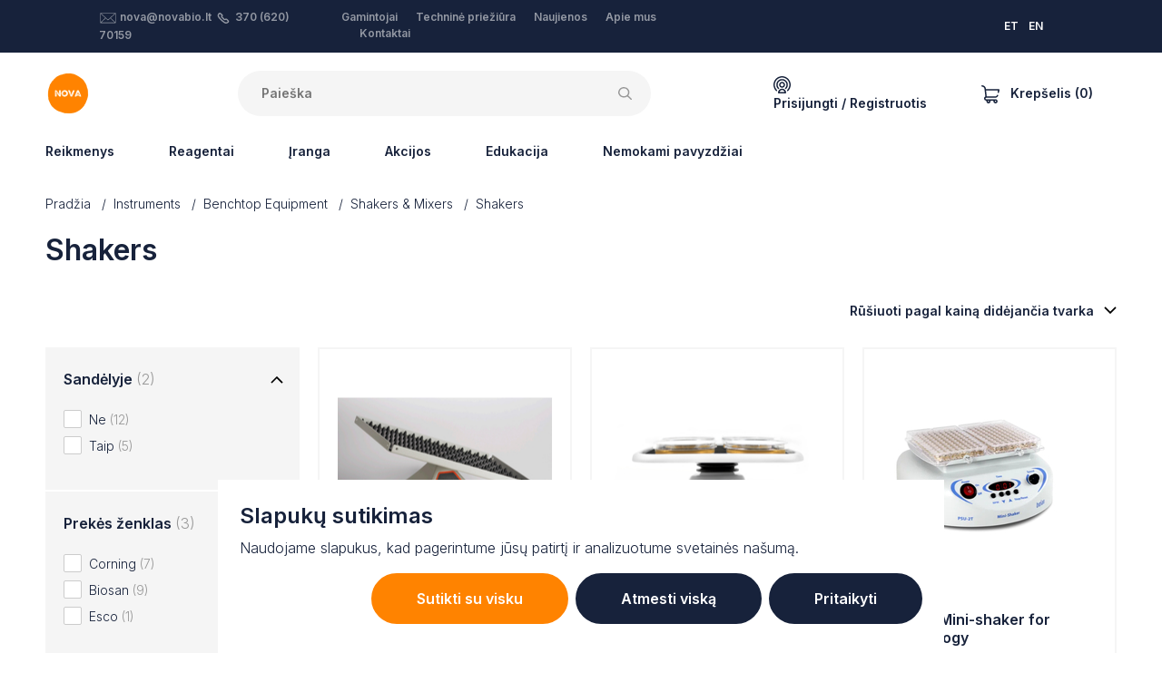

--- FILE ---
content_type: text/html; charset=UTF-8
request_url: https://novabio.lt/shop/products/shakers
body_size: 48004
content:

<!DOCTYPE html>
<html lang="lt">
<head>
    <meta content="IE=edge" http-equiv="X-UA-Compatible">
    <meta charset="utf-8" />
    <title>NOVA</title>
    <meta content="width=device-width, initial-scale=1.0, maximum-scale=1.0, user-scalable=no, viewport-fit=cover"
        name="viewport">
    <link href="https://fonts.googleapis.com/css2?family=Inter:wght@300;600&display=swap" rel="stylesheet">

    <!-- Facebook Meta Tags -->
    <meta property="og:title" content="NOVA">
    <meta property="og:site_name" content="NOVA">
    <meta property="og:url" content="https://novabio.lt/shop/products/shakers">

    <meta property="og:description"
        content="NOVA is a team of product, application and service specialists experienced in different fields of life sciences. We are local sales and service partner for instruments and consumables used in laboratories and industrial processes in Estonia, Latvia, Lithuania and Finland.">
    <meta property="og:type" content="website">
    
    <script>!function(){var e=document,t=e.createElement("script");if(!("noModule"in t)&&"onbeforeload"in t){var n=!1;e.addEventListener("beforeload",function(e){if(e.target===t)n=!0;else if(!e.target.hasAttribute("nomodule")||!n)return;e.preventDefault()},!0),t.type="module",t.src=".",e.head.appendChild(t),t.remove()}}();</script>
    <script type="module" src="https://novabio.lt/dist/js/app.d31d747c790f325d4b62.js"></script>
<script src="https://novabio.lt/dist/js/app.es5.86c7c96d8de32c2913ce.js" nomodule></script>
    <link href="https://novabio.lt/dist/css/app.86c7c96d8de32c2913ce.css" rel="stylesheet">

        <meta name="facebook-domain-verification" content="u6tjqjbl196de8fnvrc8ivwugt50u8" />
    
     
    <!-- Google Tag Manager -->
    <script>
        (function (w, d, s, l, i) {
            w[l] = w[l] || [];
            w[l].push({ 'gtm.start': new Date().getTime(), event: 'gtm.js' });
            var f = d.getElementsByTagName(s)[0],
                j = d.createElement(s),
                dl = l != 'dataLayer' ? '&l=' + l : '';
            j.async = true;
            j.src = 'https://www.googletagmanager.com/gtm.js?id=' + i + dl;
            f.parentNode.insertBefore(j, f);
        })(window, document, 'script', 'dataLayer', 'GTM-W76T47L');

        window.dataLayer = window.dataLayer || [];

        function gtag() {
            dataLayer.push(arguments);
        }
        gtag('consent', 'default', {
            'ad_storage': 'denied',
            'ad_user_data': 'denied',
            'ad_personalization': 'denied',
            'analytics_storage': 'denied'        });
    </script>
    
    <!-- End Google Tag Manager -->
    <script type="application/javascript">
    /**
     * Event: view_item
     */
    
    
    

    

    

    /**
     * Event: sign_up
     */
    document.eventSignUp = function (e) {
        gtag("event", "sign_up", {
            method: "email"
        });
    }


    /**
     * Event: login
     */
    document.eventLogin = function (e) {
        gtag("event", "login", {
            method: "email"
        });
    }


    /**
     * Event: lead
     */
    document.eventLead = function (e) {
        gtag("event", "generate_lead", {
            currency: "EUR",
            value: 0
        });
    }
</script></head>

<body class="ltr">

        <div class="cookie-banner fixed-bottom" style="display:none">
        <div class="inner p-4 bg-white mx-auto">
            <h3><strong>Slapukų sutikimas<br /></strong></h3>
<p>Naudojame slapukus, kad pagerintume jūsų patirtį ir analizuotume svetainės našumą.</p>
            <form>
                <div class="advanced" style="display:none">
                    <div class="d-flex flex-column mb-2">
                                                    <div class="d-flex flex-column flex-md-row py-3 align-items-md-center justify-content-between border-bottom">
                                <label class="formField styledCheckbox mr-2 mb-md-0">
                                    <input type="checkbox" value="session" disabled  checked/>
                                    <span>
                                        Būtini slapukai
                                    </span>
                                </label>
                                <span>Šie slapukai yra būtini pagrindinėms svetainės funkcijoms ir negali būti išjungti.</span>
                            </div>
                                                    <div class="d-flex flex-column flex-md-row py-3 align-items-md-center justify-content-between border-bottom">
                                <label class="formField styledCheckbox mr-2 mb-md-0">
                                    <input type="checkbox" value="statistics"   checked/>
                                    <span>
                                        Analitikos slapukai
                                    </span>
                                </label>
                                <span>Šie slapukai padeda mums suprasti, kaip lankytojai sąveikauja su mūsų svetaine.</span>
                            </div>
                                                    <div class="d-flex flex-column flex-md-row py-3 align-items-md-center justify-content-between ">
                                <label class="formField styledCheckbox mr-2 mb-md-0">
                                    <input type="checkbox" value="marketing"   checked/>
                                    <span>
                                        Rinkodaros slapukai
                                    </span>
                                </label>
                                <span>Šie slapukai naudojami reklamų suasmeninimui ir veiklos stebėjimui įvairiose svetainėse.</span>
                            </div>
                                            </div>
                    <div class="d-flex justify-content-end">
                        <button type="button" class="button button-sec px-5 mr-2 js-back">Atgal</button>
                        <input type="submit" value="Išsaugoti" class="button px-5">
                    </div>
                </div>
                <div class="basic">
                    <div class="d-flex flex-column flex-sm-row justify-content-end">
                        <button type="button" class="button button-sec mb-2 mb-px-0 mr-sm-2 px-sm-5 js-accept">Sutikti su visku</button>
                        <button type="button" class="button mb-2 mb-px-0 px-sm-5 mr-sm-2 js-deny">Atmesti viską</button>
                        <button type="button" class="button mb-2 mb-px-0 px-sm-5 js-customize">Pritaikyti</button>
                    </div>
                </div>
            </form>
        </div>
    </div>

    <!-- Google Tag Manager (noscript) -->
    <noscript>
        <iframe src="https://www.googletagmanager.com/ns.html?id=GTM-W76T47L" height="0" width="0"
            style="display:none;visibility:hidden"></iframe>
    </noscript>
    <!-- End Google Tag Manager (noscript) -->
    
    
																																																																																																																																																																																																																																																																																																																																																																																																																																																																																																																																																																																																																																																																																																																																																																																																																																																																																																																																																																																																																																																																																																																																																																																																																																																																																				

            
        
<section class="authModal" id="loginModal">
    <div class="authModal_content">
        <button class="authModal_close" type="button">×</button>
        <div class="authModal_body authModal_body-login">
            <form action="#loginModal" method="post" accept-charset="UTF-8" data-captcha-error="Patvirtinkite „captcha“">
                <input type="hidden" name="CRAFT_CSRF_TOKEN" value="GT2ZxhhMmMI5AIrjLzwJwvj31WUJtFTooi4sURK7p108tgf3tyuuvytIzZZRIeu7Y0j5r2pTS4aNm4MvedYLh-AaeCJowskpBfJQv9wb494=">
                <input type="hidden" name="action" value="recaptcha/recaptcha/verify-submission">
                <input type="hidden" name="verified-action" value="users/login">
                <h5 class="authModal_heading">Prisijungti</h5>

                                
                <div class="ajaxForm_inputs">
                    <div class="textInput authModal_field">
                        <input type="text" name="loginName" id="loginModal_email" class="textInput_input" value="" required="required">
                        <label for="loginModal_email" class="textInput_label">El. paštas</label>
                    </div>
                    <p class="textInput authModal_field">
                        <input type="password" name="password" id="loginModal_pw" class="textInput_input" required="required">
                        <label for="loginModal_pw" class="textInput_label">Slaptažodis</label>
                        
                    <div class="g-recaptcha" id="gRecaptchaContainer" data-siteKey="6LdWCIYqAAAAAEyRiGmrv3NwVBItg7gudurPSnoX" ></div>
                    <input type="submit" value="Prisijungti" class="button button-block authModal_field js-loginSubmit"/>
                </div>
                <div class="ajaxForm_success">
                    <div class="ajaxForm_success_icon">
                                              <svg width="48" height="48" viewBox="0 0 48 48" fill="none" xmlns="http://www.w3.org/2000/svg">
<path d="M36.9601 12.8979C36.4266 12.5046 35.7586 12.3395 35.1033 12.4389C34.448 12.5383 33.859 12.8941 33.4661 13.4279L21.6181 29.5079L14.0841 23.4799C13.0036 22.6522 11.4596 22.8401 10.6092 23.9028C9.75871 24.9655 9.91374 26.513 10.9581 27.3859L20.5241 35.0379C21.0581 35.4556 21.7376 35.6411 22.4097 35.5527C23.0819 35.4643 23.6903 35.1094 24.0981 34.5679L37.4981 16.3939C37.8907 15.8591 38.0545 15.1901 37.9536 14.5344C37.8527 13.8787 37.4953 13.29 36.9601 12.8979Z" fill="#17223B"/>
<path fill-rule="evenodd" clip-rule="evenodd" d="M0 24C0 10.7452 10.7452 0 24 0C37.2489 0.0143297 47.9857 10.7511 48 24C48 37.2548 37.2548 48 24 48C10.7452 48 0 37.2548 0 24ZM4 24C4 35.0457 12.9543 44 24 44C35.0407 43.9879 43.9879 35.0407 44 24C44 12.9543 35.0457 4 24 4C12.9543 4 4 12.9543 4 24Z" fill="#17223B"/>
</svg>

  
                    </div>
                    Jūsų paskyra sėkmingai patvirtinta.
                                                        </div>
            </form>
            <footer class="authModal_links">
                <a href="#forgotPasswordModal">Pamiršote slaptažodį?</a>
                <a href="#registerModal">Sukurti naują paskyrą</a>
            </footer>
        </div>
    </div>
</section>

<section class="authModal" id="forgotPasswordModal">
    <div class="authModal_content">
        <button class="authModal_close" type="button">×</button>
        <div class="authModal_body authModal_body-login">
            <form action="#forgotPasswordModal" method="POST" class="ajaxForm" data-captcha-error="Patvirtinkite „captcha“">
                <input type="hidden" name="CRAFT_CSRF_TOKEN" value="GT2ZxhhMmMI5AIrjLzwJwvj31WUJtFTooi4sURK7p108tgf3tyuuvytIzZZRIeu7Y0j5r2pTS4aNm4MvedYLh-AaeCJowskpBfJQv9wb494=">
                <input type="hidden" name="action" value="recaptcha/recaptcha/verify-submission">
                <input type="hidden" name="verified-action" value="users/send-password-reset-email">
                <input type="hidden" name="redirect" value="5616339b548e12a2443326ccf63b538164056bdc74b967ec6c994fb26eb4587b?result=ok">
                <div class="ajaxForm_inputs">
                    <h5 class="authModal_heading">Slaptažodžio atkūrimas</h5>

                    
                    <p class="textInput authModal_field">
                        <input type="text" name="loginName" id="passwordRecoveryModal_email" class="textInput_input" value="" required>
                        <label for="passwordRecoveryModal_email" class="textInput_label">El. paštas</label>
                    </p>
                    <div class="g-recaptcha" id="gRecaptchaContainer" data-siteKey="6LdWCIYqAAAAAEyRiGmrv3NwVBItg7gudurPSnoX" ></div>
                    <input type="submit" value="Siųsti" class="button button-block authModal_field">
                </div>
                <div class="ajaxForm_success">
                    <div class="ajaxForm_success_icon">
                                              <svg width="48" height="48" viewBox="0 0 48 48" fill="none" xmlns="http://www.w3.org/2000/svg">
<path d="M36.9601 12.8979C36.4266 12.5046 35.7586 12.3395 35.1033 12.4389C34.448 12.5383 33.859 12.8941 33.4661 13.4279L21.6181 29.5079L14.0841 23.4799C13.0036 22.6522 11.4596 22.8401 10.6092 23.9028C9.75871 24.9655 9.91374 26.513 10.9581 27.3859L20.5241 35.0379C21.0581 35.4556 21.7376 35.6411 22.4097 35.5527C23.0819 35.4643 23.6903 35.1094 24.0981 34.5679L37.4981 16.3939C37.8907 15.8591 38.0545 15.1901 37.9536 14.5344C37.8527 13.8787 37.4953 13.29 36.9601 12.8979Z" fill="#17223B"/>
<path fill-rule="evenodd" clip-rule="evenodd" d="M0 24C0 10.7452 10.7452 0 24 0C37.2489 0.0143297 47.9857 10.7511 48 24C48 37.2548 37.2548 48 24 48C10.7452 48 0 37.2548 0 24ZM4 24C4 35.0457 12.9543 44 24 44C35.0407 43.9879 43.9879 35.0407 44 24C44 12.9543 35.0457 4 24 4C12.9543 4 4 12.9543 4 24Z" fill="#17223B"/>
</svg>

  
                    </div>
                    password_resetted<br/>
                    reminder_sent
                </div>
            </form>

            <footer class="authModal_links">
                <a href="#loginModal">Prisijungti</a>
                <a href="#registerModal">Sukurti naują paskyrą</a>
            </footer>
        </div>
    </div>
</section>

<section class="authModal" id="registerModal">
    <div class="authModal_content">
        <button class="authModal_close" type="button">×</button>
        <div class="authModal_body authModal_body-register">
            <div class="registerModal_form">
                <h5>Sukurti naują paskyrą</h5>
                <div class="cartFormNav">
                    <a class="cartFormNav_link cartFormNav_link-active js-registerModal-link" href="?tab=business#registerModal">Verslo klientas</a>
                    <a class="cartFormNav_link js-registerModal-link" href="?personal#registerModal">Asmeninis</a>
                </div>

                
                                
                <form method="post" action="?tab=business#registerModal" class="registerModal_tab registerModal_tab-active js-checkTerms" accept-charset="UTF-8" data-target="#registerTerms" data-targeterror="#registerTermsError" data-captcha-error="Patvirtinkite „captcha“">
                    <input type="hidden" name="CRAFT_CSRF_TOKEN" value="GT2ZxhhMmMI5AIrjLzwJwvj31WUJtFTooi4sURK7p108tgf3tyuuvytIzZZRIeu7Y0j5r2pTS4aNm4MvedYLh-AaeCJowskpBfJQv9wb494=">
                    <input type="hidden" name="action" value="recaptcha/recaptcha/verify-submission">
                    <input type="hidden" name="verified-action" value="users/save-user">
                    <input type="hidden" name="redirect" value="6524c082b77e3863390f429d1a1f4756fa58ccbf17f3989f9d74a58c73f5c7f0?registerSuccess=true#loginModal">
                    <input type="hidden" name="fields[accountType]" value="business">
                    <div class="textInput authModal_field">
                        <input type="text" name="fields[companyName]" id="registerModal_company_companyName" class="textInput_input" required="required"/>
                        <label for="registerModal_company_companyName" class="textInput_label">Įmonės pavadinimas</label>
                        
                    </div>
                    <div class="textInput authModal_field">
                        <input type="text" name="fullName" id="registerModal_company_fullName" class="textInput_input" required="required"/>
                        <label for="registerModal_company_fullName" class="textInput_label">Jūsų pilnas vardas</label>
                        
                    </div>
                    <div class="textInput authModal_field">
                        <input type="email" name="email" id="registerModal_company_email" class="textInput_input" required="required">
                        <label for="registerModal_company_email" class="textInput_label">El. paštas</label>
                        
                    </div>
                    <div class="textInput authModal_field">
                        <input type="password" name="password" id="registerModal_company_password" class="textInput_input" required="required"/>
                        <label for="registerModal_company_password" class="textInput_label">Slaptažodis</label>
                        
                    </div>
                    <div class="textInput authModal_field">
                        <select name="fields[userLanguage]" id="registerModal_person_language" class="textInput_input js-userLanguageField" required="required">
                            <option value="en">Anglų kalba</option>
                            <option value="et">Estų kalba</option>
                            <option value="lt">Lietuvių kalba</option>
                        </select>
                        <label for="registerModal_person_language" class="textInput_label">Kalba</label>
                        
                    </div>
                    <label class="styledCheckbox authModal_field">
                        <input type="checkbox" value="1" name="terms" id="registerTerms" />
                        <span>
                            <span>Sutinku su Nova sąlygomis <a href="/terms-and-conditions" target="_blank">naudojimo sąlygomis</a></span>
                        </span>
                        <p class="formError" id="registerTermsError">Turite sutikti su sąlygomis, kad tęstumėte</p>
                    </label>
                    <p><div class="g-recaptcha" id="gRecaptchaContainer" data-siteKey="6LdWCIYqAAAAAEyRiGmrv3NwVBItg7gudurPSnoX" ></div></p>
                    <input type="submit" value="Kurti" class="button button-block js-signupSubmit"/>
                </form>
                <form method="post" action="?tab=personal#registerModal" class="registerModal_tab js-checkTerms" accept-charset="UTF-8" data-target="#registerTermsPersonal" data-targeterror="#registerTermsErrorPersonal" data-captcha-error="Patvirtinkite „captcha“">
                    <input type="hidden" name="CRAFT_CSRF_TOKEN" value="GT2ZxhhMmMI5AIrjLzwJwvj31WUJtFTooi4sURK7p108tgf3tyuuvytIzZZRIeu7Y0j5r2pTS4aNm4MvedYLh-AaeCJowskpBfJQv9wb494=">
                    <input type="hidden" name="action" value="recaptcha/recaptcha/verify-submission">
                    <input type="hidden" name="verified-action" value="users/save-user">
                    <input type="hidden" name="redirect" value="6524c082b77e3863390f429d1a1f4756fa58ccbf17f3989f9d74a58c73f5c7f0?registerSuccess=true#loginModal">
                    <input type="hidden" name="fields[accountType]" value="personal">
                    <div class="textInput authModal_field">
                        <input type="text" name="fullName" id="registerModal_company_fullName" class="textInput_input" required="required"/>
                        <label for="registerModal_company_fullName" class="textInput_label">Jūsų pilnas vardas</label>
                        
                    </div>
                    <div class="textInput authModal_field">
                        <input type="email" name="email" id="registerModal_person_email" class="textInput_input" required="required">
                        <label for="registerModal_person_email" class="textInput_label">El. paštas</label>
                    </div>
                    <div class="textInput authModal_field">
                        <input type="password" name="password" id="registerModal_person_password" class="textInput_input" required="required"/>
                        <label for="registerModal_person_password" class="textInput_label">Slaptažodis</label>
                    </div>
                    <div class="textInput authModal_field">
                        <select name="fields[userLanguage]" id="registerModal_person_language" class="textInput_input js-userLanguageField" required="required">
                            <option value="en">Anglų kalba</option>
                            <option value="et">Estų kalba</option>
                            <option value="lt">Lietuvių kalba</option>
                        </select>
                        <label for="registerModal_person_language" class="textInput_label">Kalba</label>
                    </div>
                    <label class="styledCheckbox authModal_field">
                        <input type="checkbox" name="terms" value="1" id="registerTermsPersonal" />
                        <span>
                            <span>Sutinku su Nova sąlygomis <a href="/terms-and-conditions" target="_blank">naudojimo sąlygomis</a></span>
                        </span>
                        <p class="formError" id="registerTermsErrorPersonal">Turite sutikti su sąlygomis, kad tęstumėte</p>
                    </label>
                    <p><div class="g-recaptcha" id="gRecaptchaContainer" data-siteKey="6LdWCIYqAAAAAEyRiGmrv3NwVBItg7gudurPSnoX" ></div></p>
                    <input type="submit" value="Kurti" class="button button-block js-signupSubmit"/>
                </form>
                <footer class="authModal_links authModal_links-vertical">
                    Ar jau turite paskyrą?
                    <a href="#loginModal">Prisijungti</a>
                </footer>
            </div>
            <div class="registerModal_benefits">
                <h5>Užsiregistruokite dabar ir gaukite papildomų naudų:</h5>
                <ul class="checkList">
                    <li>Asmeninės kainos</li>
                    <li>Pristatymo sekimas</li>
                    <li>Iš anksto užpildyta ir greitas atsiskaitymas</li>
                    <li>Užsakymų istorija ir greitas pakartotinis užsakymas</li>
                    <li>Tiksli prekės atsargų būklė</li>
                </ul>
            </div>
        </div>
    </div>
</section>
    
    
<section class="minicart js-minicart" id="minicart">
	<div class="minicart_content">
		<div class="minicart_mobileHeader">
			                      <svg width="20" height="20" viewBox="0 0 20 20" xmlns="http://www.w3.org/2000/svg">
<path d="M19.825 4.54625C19.6766 4.36375 19.4539 4.25781 19.2188 4.25781H5.06781L5.00984 3.72531L5.00777 3.7082C4.73043 1.59422 2.9134 0 0.78125 0C0.349766 0 0 0.349766 0 0.78125C0 1.21273 0.349766 1.5625 0.78125 1.5625C2.12914 1.5625 3.27824 2.56832 3.4575 3.90344L4.38613 12.4347C3.57402 12.8033 3.00781 13.622 3.00781 14.5703C3.00781 14.5768 3.00789 14.5834 3.00805 14.5898C3.00789 14.5963 3.00781 14.6029 3.00781 14.6094C3.00781 15.9017 4.05922 16.9531 5.35156 16.9531H5.66945C5.59 17.1861 5.54688 17.4357 5.54688 17.6953C5.54688 18.9661 6.58074 20 7.85156 20C9.12239 20 10.1563 18.9661 10.1563 17.6953C10.1563 17.4357 10.1131 17.1861 10.0337 16.9531H13.4039C13.3244 17.1861 13.2813 17.4357 13.2813 17.6953C13.2813 18.9661 14.3152 20 15.586 20C16.8568 20 17.8907 18.9661 17.8907 17.6953C17.8907 16.4245 16.8568 15.3906 15.586 15.3906H5.35156C4.92078 15.3906 4.57031 15.0402 4.57031 14.6094C4.57031 14.6029 4.57024 14.5963 4.57008 14.5898C4.57024 14.5834 4.57031 14.5768 4.57031 14.5703C4.57031 14.1395 4.92078 13.7891 5.35156 13.7891H15.3254C16.7123 13.7891 17.985 12.931 18.5679 11.603C18.7413 11.208 18.5616 10.7471 18.1665 10.5737C17.7714 10.4003 17.3106 10.58 17.1371 10.975C16.8086 11.7236 16.0805 12.2266 15.3254 12.2266H5.9352L5.23789 5.82031H18.2577L17.8755 7.65297C17.7874 8.07535 18.0584 8.48918 18.4807 8.57727C18.5345 8.58852 18.5882 8.59391 18.6411 8.59391C19.0032 8.59391 19.3282 8.34063 19.405 7.97203L19.9835 5.19859C20.0316 4.96836 19.9733 4.72875 19.825 4.54625ZM15.5859 16.9531C15.9952 16.9531 16.3281 17.2861 16.3281 17.6953C16.3281 18.1046 15.9952 18.4375 15.5859 18.4375C15.1767 18.4375 14.8438 18.1046 14.8438 17.6953C14.8438 17.2861 15.1767 16.9531 15.5859 16.9531ZM7.85156 16.9531C8.26082 16.9531 8.59375 17.2861 8.59375 17.6953C8.59375 18.1046 8.26082 18.4375 7.85156 18.4375C7.44231 18.4375 7.10938 18.1046 7.10938 17.6953C7.10938 17.2861 7.44231 16.9531 7.85156 16.9531Z"/>
</svg>

  
			<h5 class="minicart_mobileHeaderTitle">Cart</h5>
		</div>
		<form id="commerce-cart" method="post" action="" class="minicart_form">
			<input type="hidden" name="cartUpdatedNotice" value="Krepšelis buvo atnaujintas.">
			<input type="hidden" name="CRAFT_CSRF_TOKEN" value="GT2ZxhhMmMI5AIrjLzwJwvj31WUJtFTooi4sURK7p108tgf3tyuuvytIzZZRIeu7Y0j5r2pTS4aNm4MvedYLh-AaeCJowskpBfJQv9wb494=">
			<input type="hidden" name="redirect" value="5ebba03885b4ebdb2f3045eb13d507e70699288542a0a50e33c824344704718dshop/cart">
			<input type="hidden" name="action" value="commerce/cart/update-cart">
			<div class="minicart_body">
				<button class="minicart_close" type="button">×</button>
				<section class="minicart_top">
											<div>
							<div class="media-body">
								<h3>Jūsų krepšelis tuščias, pridėkite prekių.</h3>
								Tai puiki proga užpildyti krepšelį kažkuo tikrai ypatingu!
							</div>
						</div>
									</section>

				<section class="minicart_fixedFooter">
					<div>
						<div class="minicart_footerBlock">
							<p class="minicart_footerText">Numatomos siuntimo išlaidos</p>
							<p class="minicart_footerText">0,00 €</p>
						</div>
						<div class="minicart_footerBlockContainer">
							<button class="minicart_footerBlock minicart_footerBlock-promo js-cartPromoButton">
								<p class="minicart_footerText">Naudokite savo nuolaidos kodą</p>
								<div>                      <svg width="14" height="9" viewBox="0 0 14 9" xmlns="http://www.w3.org/2000/svg">
<path d="M1.5801 0.32666L0.400099 1.50666L7.0001 8.10666L13.6001 1.50666L12.4201 0.32666L7.0001 5.74666L1.5801 0.32666Z"/>
</svg>

  </div>
							</button>

							<div class="cart_summaryPromoInput js-cartPromoCode" >
								<div class="textInput formField">
									<input name="couponCode" class="textInput_input js-cartPromoInput" value="" type="text" id="cart-promo-code"/>
									<label class="textInput_label" for="cart-promo-code">Promo code</label>
																	</div>
								<input class="button button-sec button-sm formField" type="submit" value="Taikyti"/>
							</div>
						</div>

						<div class="minicart_footerBlock">
							<p class="minicart_footerText minicart_footerText-small">
							</p>
							<h3 class="minicart_price">Iš viso:
								0,00 €</h3>
						</div>
					</div>
					<div>
						<div class="row">
							<div class="col-md  order-md-12 minicart_buttonContainer">
								<a href="/shop/checkout/addresses" class="button button-sec minicart_footerButton">Pradėti atsiskaitymą</a>
							</div>
							<div class="col-md minicart_buttonContainer">
								<a href="/shop/cart" class="button button-pale minicart_footerButton">Peržiūrėti krepšelį</a>
							</div>
						</div>
					</div>
				</section>
			</div>
		</form>
	</div>
</section>

        
<div class="topBar">
  <div class="container">
    <div class="headerLayout">
      <div class="headerLayout_first">
              </div>
      <div class="headerLayout_middle">
        <div class="topBar_middle">
          <div class="topBar_col">
                                              <svg id="Layer_1" class="svg-email" style="enable-background: new 0 0 100.354 100.352;" version="1.1" viewBox="0 0 100.354 100.352" xml:space="preserve" xmlns="http://www.w3.org/2000/svg" xmlns:xlink="http://www.w3.org/1999/xlink"><path d="M93.09,76.224c0.047-0.145,0.079-0.298,0.079-0.459V22.638c0-0.162-0.032-0.316-0.08-0.462  c-0.007-0.02-0.011-0.04-0.019-0.06c-0.064-0.171-0.158-0.325-0.276-0.46c-0.008-0.009-0.009-0.02-0.017-0.029  c-0.005-0.005-0.011-0.007-0.016-0.012c-0.126-0.134-0.275-0.242-0.442-0.323c-0.013-0.006-0.023-0.014-0.036-0.02  c-0.158-0.071-0.33-0.111-0.511-0.123c-0.018-0.001-0.035-0.005-0.053-0.005c-0.017-0.001-0.032-0.005-0.049-0.005H8.465  c-0.017,0-0.033,0.004-0.05,0.005c-0.016,0.001-0.032,0.004-0.048,0.005c-0.183,0.012-0.358,0.053-0.518,0.125  c-0.01,0.004-0.018,0.011-0.028,0.015c-0.17,0.081-0.321,0.191-0.448,0.327c-0.005,0.005-0.011,0.006-0.016,0.011  c-0.008,0.008-0.009,0.019-0.017,0.028c-0.118,0.135-0.213,0.29-0.277,0.461c-0.008,0.02-0.012,0.04-0.019,0.061  c-0.048,0.146-0.08,0.3-0.08,0.462v53.128c0,0.164,0.033,0.32,0.082,0.468c0.007,0.02,0.011,0.039,0.018,0.059  c0.065,0.172,0.161,0.327,0.28,0.462c0.007,0.008,0.009,0.018,0.016,0.026c0.006,0.007,0.014,0.011,0.021,0.018  c0.049,0.051,0.103,0.096,0.159,0.14c0.025,0.019,0.047,0.042,0.073,0.06c0.066,0.046,0.137,0.083,0.21,0.117  c0.018,0.008,0.034,0.021,0.052,0.028c0.181,0.077,0.38,0.121,0.589,0.121h83.204c0.209,0,0.408-0.043,0.589-0.121  c0.028-0.012,0.054-0.03,0.081-0.044c0.062-0.031,0.124-0.063,0.181-0.102c0.03-0.021,0.057-0.048,0.086-0.071  c0.051-0.041,0.101-0.082,0.145-0.129c0.008-0.008,0.017-0.014,0.025-0.022c0.008-0.009,0.01-0.021,0.018-0.03  c0.117-0.134,0.211-0.288,0.275-0.458C93.078,76.267,93.083,76.246,93.09,76.224z M9.965,26.04l25.247,23.061L9.965,72.346V26.04z   M61.711,47.971c-0.104,0.068-0.214,0.125-0.301,0.221c-0.033,0.036-0.044,0.083-0.073,0.121l-11.27,10.294L12.331,24.138h75.472  L61.711,47.971z M37.436,51.132l11.619,10.613c0.287,0.262,0.649,0.393,1.012,0.393s0.725-0.131,1.011-0.393l11.475-10.481  l25.243,23.002H12.309L37.436,51.132z M64.778,49.232L90.169,26.04v46.33L64.778,49.232z"/></svg>
  
              <a href="mailto:nova@novabio.lt">nova@novabio.lt</a>
                                              <svg id="svg4" class="svg-phone" width="12.74322" height="12.744693" xmlns:dc="http://purl.org/dc/elements/1.1/" xmlns:cc="http://creativecommons.org/ns#" xmlns:rdf="http://www.w3.org/1999/02/22-rdf-syntax-ns#" xmlns:svg="http://www.w3.org/2000/svg" xmlns="http://www.w3.org/2000/svg" version="1.1" viewBox="0 0 12.74322 12.744693">
  <metadata
     id="metadata10">
    <rdf:RDF>
      <cc:Work
         rdf:about="">
        <dc:format>image/svg+xml</dc:format>
        <dc:type
           rdf:resource="http://purl.org/dc/dcmitype/StillImage" />
        <dc:title></dc:title>
      </cc:Work>
    </rdf:RDF>
  </metadata>
  <defs
     id="defs8" />
  <path
     id="path2"
     d="M 2.5984764,0 C 2.1690809,0 1.7402934,0.16132127 1.4168358,0.48437498 L 1.0281639,0.87109378 C -0.13416529,2.0336892 -0.33461482,3.8589511 0.54769511,5.2460938 a 0.750075,0.750075 0 0 0 0.00977,0.013672 l 0.00391,0.00586 a 0.750075,0.750075 0 0 0 0.00195,0.00391 C 2.4036899,7.9938875 4.7495248,10.340658 7.4734814,12.181645 a 0.750075,0.750075 0 0 0 0.023437,0.01563 c 5.658e-4,3.6e-4 0.00139,-3.61e-4 0.00195,0 1.3867915,0.881804 3.2109226,0.681654 4.3730466,-0.480469 l 0.386719,-0.386718 c 0.646055,-0.646953 0.646174,-1.7183416 0,-2.3652347 L 10.627773,7.3339844 c -0.646915,-0.6460353 -1.7163902,-0.646083 -2.363281,0 a 0.750075,0.750075 0 0 0 -0.00195,0.00195 c -0.032375,0.032415 -0.075285,0.048828 -0.1210938,0.048828 -0.045827,0 -0.088738,-0.016431 -0.1210937,-0.048828 l -2.609375,-2.609375 v -0.00195 c -0.071391,-0.072991 -0.071391,-0.1691965 0,-0.2421875 v -0.00195 C 5.7238541,4.1672687 5.9012107,3.7415753 5.9012108,3.2988282 c 0,-0.4433736 -0.1765392,-0.8683261 -0.4902344,-1.1816407 L 3.7820701,0.48437498 a 0.750075,0.750075 0 0 0 -0.00195,0 C 3.4566593,0.16132127 3.0278719,0 2.5984764,0 Z M 2.4754295,1.546875 c 0.073805,-0.073713 0.1722891,-0.073713 0.2460937,0 l 1.6289063,1.6308594 c 0.032425,0.032386 0.050781,0.075267 0.050781,0.1210938 0,0.045808 -0.018367,0.088719 -0.050781,0.1210937 a 0.750075,0.750075 0 0 0 0,0.00195 c -0.6461075,0.6469153 -0.6461075,1.716366 0,2.3632813 l 2.609375,2.609375 c 0.3133246,0.3137233 0.7382671,0.4902343 1.1816406,0.4902343 0.4424885,10e-8 0.8684926,-0.175746 1.1816407,-0.4882812 0.073829,-0.073737 0.1722082,-0.073785 0.2460932,0 l 1.628907,1.6289057 c 0.07362,0.07371 0.07374,0.170294 0,0.244141 L 10.811367,10.65625 C 10.140918,11.326698 9.1060172,11.439101 8.3055076,10.93164 5.7462654,9.2002742 3.5417469,6.9954806 1.811367,4.4355469 1.3060806,3.6355833 1.4200352,2.6036314 2.0887108,1.9335938 v -0.00195 z"/>
</svg>

  
              <a href="tel:370 (620) 70159">370 (620) 70159</a>
          </div>
          <div class="topBar_col">
            <ul  class="topBar_menu"><li  class="topBar_menuItem"><a  class="topBar_menuLink" href="/manufacturers">Gamintojai</a></li><li  class="topBar_menuItem"><a  class="topBar_menuLink" href="https://novabio.lt/maintenance">Techninė priežiūra</a></li><li  class="topBar_menuItem"><a  class="topBar_menuLink" href="/news">Naujienos</a></li><li  class="topBar_menuItem"><a  class="topBar_menuLink" href="https://novabio.lt/about">Apie mus</a></li><li  class="topBar_menuItem"><a  class="topBar_menuLink" href="https://novabio.lt/contact">Kontaktai</a></li></ul>
          </div>
        </div>
      </div>
      <div class="headerLayout_end">
      </div>
      <div class="headerLayout_end">
          <div class="topBar_lang ml-4">
                                          
                                                                    
                                                      
                                                      
                                                                                                                                                  
                                                      
                                                          <a class="mr-2" href="https://novabio.ee/shop/products/shakers">ET</a>
                                                                                      
                                                      
                                                      
                                                                                                                                                  
                                                      
                                                          <a class="mr-2" href="https://en.novabio.ee/shop/products/shakers">EN</a>
                                                                                      
                                                      
                                                      
                                                                                                                                                  
                                                      
                                                            </div>
      </div>    
    </div>
  </div>
</div>
    
<div class="mainHeader">
  <div class="container">
    <div class="headerLayout">
      <div class="headerLayout_first">
        <a href="#" class="mainHeader_mobileNavButton js-mobileMenuToggle">
                                          <svg class="svg-navigation-menu" width="24" height="24" viewBox="0 0 24 24" fill="none" xmlns="http://www.w3.org/2000/svg">
<path d="M0.5 3.5C0.5 2.94772 0.947715 2.5 1.5 2.5H22.5C23.0523 2.5 23.5 2.94772 23.5 3.5V4.5C23.5 5.05228 23.0523 5.5 22.5 5.5H1.5C0.947715 5.5 0.5 5.05228 0.5 4.5V3.5Z" />
<path d="M0.5 11.5C0.5 10.9477 0.947715 10.5 1.5 10.5H22.5C23.0523 10.5 23.5 10.9477 23.5 11.5V12.5C23.5 13.0523 23.0523 13.5 22.5 13.5H1.5C0.947715 13.5 0.5 13.0523 0.5 12.5V11.5Z" />
<path d="M0.5 19.5C0.5 18.9477 0.947715 18.5 1.5 18.5H22.5C23.0523 18.5 23.5 18.9477 23.5 19.5V20.5C23.5 21.0523 23.0523 21.5 22.5 21.5H1.5C0.947715 21.5 0.5 21.0523 0.5 20.5V19.5Z" />
</svg>

  
        </a>

        <a href="https://novabio.lt/" class="mainHeader_logo">
          <img src="/uploads/logo_transparent_background-50x50.png" alt="Lietuvių kalba">
        </a>
      </div>
      <div class="headerLayout_middle">
        

<div class="js-searchField searchField" id="searchField">
  <form action="/search" method="get">
    <input name="q" type="text" placeholder="Paieška" class="searchField_input js-searchDropdown" autocomplete="off">
    <button class="searchField_button js-searchSubmit" type="submit" form="searchField" value="Ieškoti">
                                      <svg id="svg6" class="svg-search" width="14.843913" height="14.843867" xmlns:dc="http://purl.org/dc/elements/1.1/" xmlns:cc="http://creativecommons.org/ns#" xmlns:rdf="http://www.w3.org/1999/02/22-rdf-syntax-ns#" xmlns:svg="http://www.w3.org/2000/svg" xmlns="http://www.w3.org/2000/svg" version="1.1" viewBox="0 0 14.843913 14.843867">
  <defs
     id="defs10" />
  <path
     id="path2"
     d="M 6.1035629,1.5255106e-6 C 5.3085994,5.6462551e-4 4.5023299,0.15665773 3.7266098,0.48632973 0.62373003,1.8050172 -0.83230567,5.4107521 0.48637543,8.5136733 1.8050759,11.616511 5.4108026,13.070695 8.513719,11.751954 c 0.501516,-0.213132 0.954522,-0.491732 1.365234,-0.8125 l 3.673829,3.673829 a 0.750075,0.750075 0 1 0 1.060547,-1.060547 L 10.941453,9.8808613 c 1.319242,-1.697775 1.710524,-4.0413421 0.8125,-6.1542972 C 10.764976,1.399393 8.488453,-0.00168757 6.1035629,1.5255106e-6 Z M 6.1133329,1.4960953 c 1.8010095,-0.00549 3.5085935,1.0488174 4.2597651,2.8164062 0.745,1.7529079 0.329448,3.6950588 -0.9003906,4.9882818 a 0.750075,0.750075 0 0 0 -0.134765,0.125 C 8.9391394,9.8128543 8.4716004,10.14194 7.9277864,10.373048 5.5709378,11.374707 2.8688542,10.284497 1.8672348,7.9277363 0.86561583,5.570877 1.955747,2.8688014 4.3125472,1.8671891 4.9017471,1.616786 5.512992,1.4979269 6.1133285,1.4960953 Z"/>
</svg>

  
    </button>
    <div class="searchResults js-searchResults">
      <div class="js-searchLoader loadingIndicator">
                              <svg width="16" height="20" viewBox="0 0 16 20" fill="none" xmlns="http://www.w3.org/2000/svg">
<path fill-rule="evenodd" clip-rule="evenodd" d="M15.084 18.3333H14.2507V15.4167C14.2493 13.1807 13.0544 11.1155 11.1165 10C13.055 8.88516 14.2502 6.81957 14.2507 4.58333V1.66667H15.084C15.5442 1.66667 15.9173 1.29357 15.9173 0.833333C15.9173 0.373096 15.5442 0 15.084 0H0.917318C0.45708 0 0.0839844 0.373096 0.0839844 0.833333C0.0839844 1.29357 0.45708 1.66667 0.917318 1.66667H1.75065V4.58333C1.75111 6.81957 2.94629 8.88516 4.88482 10C2.94692 11.1155 1.75197 13.1807 1.75065 15.4167V18.3333H0.917318C0.45708 18.3333 0.0839844 18.7064 0.0839844 19.1667C0.0839844 19.6269 0.45708 20 0.917318 20H15.084C15.5442 20 15.9173 19.6269 15.9173 19.1667C15.9173 18.7064 15.5442 18.3333 15.084 18.3333ZM3.41732 15.4167C3.41898 14.1217 3.96768 12.8877 4.92808 12.0191C5.88848 11.1504 7.17118 10.7279 8.45982 10.8558C10.8487 11.161 12.6255 13.2146 12.584 15.6225V17.9167C12.584 18.1468 12.3974 18.3333 12.1673 18.3333H3.83398C3.60387 18.3333 3.41732 18.1468 3.41732 17.9167V15.4167ZM12.1673 1.66667H3.83398C3.60387 1.66667 3.41732 1.85321 3.41732 2.08333V4.58333C3.41848 5.87853 3.967 7.11291 4.9275 7.98181C5.88799 8.85072 7.17098 9.2732 8.45982 9.145C10.8483 8.84029 12.625 6.78745 12.584 4.38V2.08333C12.584 1.85321 12.3974 1.66667 12.1673 1.66667Z" />
<path d="M8.00112 8.02168C9.20943 7.97735 10.3013 7.28878 10.862 6.21751C10.9368 6.08854 10.937 5.9294 10.8626 5.80022C10.7881 5.67104 10.6502 5.59151 10.5011 5.59168H5.50112C5.35201 5.59151 5.21417 5.67104 5.13968 5.80022C5.0652 5.9294 5.06543 6.08854 5.14029 6.21751C5.70096 7.28878 6.79281 7.97735 8.00112 8.02168Z" />
<path d="M8.6232 12.9916C8.46038 12.8204 8.23446 12.7235 7.9982 12.7235C7.76194 12.7235 7.53602 12.8204 7.3732 12.9916L4.60403 16.1141C4.3869 16.3593 4.3335 16.7089 4.46754 17.0077C4.60158 17.3065 4.89821 17.4991 5.2257 17.5H10.774C11.102 17.4997 11.3993 17.3071 11.5337 17.0079C11.668 16.7087 11.6143 16.3585 11.3965 16.1133L8.6232 12.9916Z"/>
</svg>

  
      </div>
    </div>
  </form>
</div>
      </div>
      <div class="headerLayout_end" style="z-index: 102;">
        <a href="/account"  class="js-accountOpen" >
                                          <svg id="svg10" class="svg-signal" width="18.990829" height="18.994141" xmlns:dc="http://purl.org/dc/elements/1.1/" xmlns:cc="http://creativecommons.org/ns#" xmlns:rdf="http://www.w3.org/1999/02/22-rdf-syntax-ns#" xmlns:svg="http://www.w3.org/2000/svg" xmlns="http://www.w3.org/2000/svg" viewBox="0 0 18.990829 18.994141" version="1.1">
  <metadata
     id="metadata16">
    <rdf:RDF>
      <cc:Work
         rdf:about="">
        <dc:format>image/svg+xml</dc:format>
        <dc:type
           rdf:resource="http://purl.org/dc/dcmitype/StillImage" />
        <dc:title></dc:title>
      </cc:Work>
    </rdf:RDF>
  </metadata>
  <defs
     id="defs14" />
  <path
     id="path2"
     d="M 9.4960938 0 C 7.0633111 1.4000002e-007 4.6311318 0.92557067 2.7792969 2.7773438 C -0.92437582 6.480894 -0.92607524 12.509072 2.7773438 16.212891 A 0.75130096 0.75130096 0 1 0 3.8398438 15.150391 C 0.70960077 12.01981 0.70939047 6.9682403 3.8398438 3.8378906 C 6.970294 0.70754484 12.021852 0.70753985 15.152344 3.8378906 C 18.282738 6.9682383 18.282557 12.019812 15.152344 15.150391 A 0.75130096 0.75130096 0 1 0 16.214844 16.212891 C 19.918231 12.50907 19.916497 6.480896 16.212891 2.7773438 C 14.361037 0.92557317 11.928877 -1.4999998e-007 9.4960938 0 z M 9.4960938 3.1230469 C 7.8630153 3.123047 6.2299381 3.744677 4.9882812 4.9863281 C 2.5049824 7.4696157 2.5050132 11.51855 4.9882812 14.001953 A 0.750075 0.750075 0 1 0 6.0488281 12.941406 C 4.1387361 11.031209 4.138747 7.9569474 6.0488281 6.046875 C 7.9589145 4.1367972 11.033272 4.1367972 12.943359 6.046875 C 14.853447 7.9569464 14.853471 11.031206 12.943359 12.941406 A 0.750075 0.750075 0 1 0 14.003906 14.001953 C 16.487194 11.518553 16.487218 7.4696167 14.003906 4.9863281 C 12.76225 3.744677 11.129173 3.1230469 9.4960938 3.1230469 z M 9.4960938 6.2441406 C 7.7100525 6.2441406 6.2460938 7.7080993 6.2460938 9.4941406 C 6.2460938 11.280175 7.7100488 12.744141 9.4960938 12.744141 C 11.282132 12.744141 12.746094 11.280179 12.746094 9.4941406 C 12.746094 7.7080957 11.282128 6.2441406 9.4960938 6.2441406 z M 9.4960938 7.7441406 C 10.47146 7.7441406 11.246094 8.5187655 11.246094 9.4941406 C 11.246094 10.469503 10.471456 11.244141 9.4960938 11.244141 C 8.5207186 11.244141 7.7460938 10.469507 7.7460938 9.4941406 C 7.7460938 8.5187619 8.520715 7.7441406 9.4960938 7.7441406 z M 9.4960938 13.744141 C 7.0197019 13.744141 4.9960938 15.767718 4.9960938 18.244141 A 0.750075 0.750075 0 0 0 5.7460938 18.994141 L 13.246094 18.994141 A 0.750075 0.750075 0 0 0 13.996094 18.244141 C 13.996094 15.767725 11.97251 13.744141 9.4960938 13.744141 z M 9.4960938 15.244141 C 10.867948 15.244141 11.825443 16.244361 12.1875 17.494141 L 6.8046875 17.494141 C 7.1667529 16.244363 8.1242694 15.244141 9.4960938 15.244141 z "/>
</svg>

  
          <span class="mainHeader_buttonLabel">
                          Prisijungti / Registruotis
                      </span>
        </a>
                  <div class="myAccountModal">
            <section class="myAccountModal_body">
              <button class="myAccountModal_close js-accountClose" type="button">×</button>
              <h5>Prisijunkite arba registruokitės</h5>
              <a href="#loginModal" class="button button-block js-accountClose">Prisijungti</a>
              <a href="#registerModal" class="button button-sec-gray button-block js-accountClose">Sukurti paskyrą</a>
            </section>
            <footer class="myAccountModal_footer">
              <h5>
                Užsiregistruokite dabar ir gaukite papildomų naudų: </h5>
              <ul class="checkList">
                <li>Asmeninės kainos</li>
                <li>Pristatymo sekimas</li>
                <li>Iš anksto užpildyta ir greitas atsiskaitymas</li>
                <li>Užsakymų istorija ir greitas pakartotinis užsakymas</li>
                <li>Tiksli prekės atsargų būklė</li>
              </ul>
            </footer>
          </div>
              </div>
      <div class="headerLayout_end">
        <a href="#minicart" class="js-openMiniCart">
                                          <svg class="svg-cart" width="20" height="20" viewBox="0 0 20 20" xmlns="http://www.w3.org/2000/svg">
<path d="M19.825 4.54625C19.6766 4.36375 19.4539 4.25781 19.2188 4.25781H5.06781L5.00984 3.72531L5.00777 3.7082C4.73043 1.59422 2.9134 0 0.78125 0C0.349766 0 0 0.349766 0 0.78125C0 1.21273 0.349766 1.5625 0.78125 1.5625C2.12914 1.5625 3.27824 2.56832 3.4575 3.90344L4.38613 12.4347C3.57402 12.8033 3.00781 13.622 3.00781 14.5703C3.00781 14.5768 3.00789 14.5834 3.00805 14.5898C3.00789 14.5963 3.00781 14.6029 3.00781 14.6094C3.00781 15.9017 4.05922 16.9531 5.35156 16.9531H5.66945C5.59 17.1861 5.54688 17.4357 5.54688 17.6953C5.54688 18.9661 6.58074 20 7.85156 20C9.12239 20 10.1563 18.9661 10.1563 17.6953C10.1563 17.4357 10.1131 17.1861 10.0337 16.9531H13.4039C13.3244 17.1861 13.2813 17.4357 13.2813 17.6953C13.2813 18.9661 14.3152 20 15.586 20C16.8568 20 17.8907 18.9661 17.8907 17.6953C17.8907 16.4245 16.8568 15.3906 15.586 15.3906H5.35156C4.92078 15.3906 4.57031 15.0402 4.57031 14.6094C4.57031 14.6029 4.57024 14.5963 4.57008 14.5898C4.57024 14.5834 4.57031 14.5768 4.57031 14.5703C4.57031 14.1395 4.92078 13.7891 5.35156 13.7891H15.3254C16.7123 13.7891 17.985 12.931 18.5679 11.603C18.7413 11.208 18.5616 10.7471 18.1665 10.5737C17.7714 10.4003 17.3106 10.58 17.1371 10.975C16.8086 11.7236 16.0805 12.2266 15.3254 12.2266H5.9352L5.23789 5.82031H18.2577L17.8755 7.65297C17.7874 8.07535 18.0584 8.48918 18.4807 8.57727C18.5345 8.58852 18.5882 8.59391 18.6411 8.59391C19.0032 8.59391 19.3282 8.34063 19.405 7.97203L19.9835 5.19859C20.0316 4.96836 19.9733 4.72875 19.825 4.54625ZM15.5859 16.9531C15.9952 16.9531 16.3281 17.2861 16.3281 17.6953C16.3281 18.1046 15.9952 18.4375 15.5859 18.4375C15.1767 18.4375 14.8438 18.1046 14.8438 17.6953C14.8438 17.2861 15.1767 16.9531 15.5859 16.9531ZM7.85156 16.9531C8.26082 16.9531 8.59375 17.2861 8.59375 17.6953C8.59375 18.1046 8.26082 18.4375 7.85156 18.4375C7.44231 18.4375 7.10938 18.1046 7.10938 17.6953C7.10938 17.2861 7.44231 16.9531 7.85156 16.9531Z"/>
</svg>

  
          <span class="mainHeader_buttonLabel js-headerCartButtonText">
						Krepšelis
						(0)
					</span>
        </a>

                
        
          
          
        
          
          
        
          
          
              </div>
    </div>
    <div class="mainHeader_menu">

      

<div class="mainMenu js-mainMenu">
  <ul class="mainMenu_menu">
            
  <li class="mainMenu_item">
    <a href="https://novabio.lt/product-overview/consumables"       class="mainMenu_link js-mainMenu_dropdownToggle "
       data-menu-item-id="1507">
      Reikmenys
    </a>

          <div class="mainMenu_itemTriangleContainer">
        <div class="mainMenu_itemTriangle js-mainMenu_itemTriangle"></div>
      </div>
      </li>


            
  <li class="mainMenu_item">
    <a href="https://novabio.lt/product-overview/reagents"       class="mainMenu_link js-mainMenu_dropdownToggle "
       data-menu-item-id="1641">
      Reagentai
    </a>

          <div class="mainMenu_itemTriangleContainer">
        <div class="mainMenu_itemTriangle js-mainMenu_itemTriangle"></div>
      </div>
      </li>


            
  <li class="mainMenu_item">
    <a href="https://novabio.lt/product-overview/instruments"       class="mainMenu_link js-mainMenu_dropdownToggle "
       data-menu-item-id="1655">
      Įranga
    </a>

          <div class="mainMenu_itemTriangleContainer">
        <div class="mainMenu_itemTriangle js-mainMenu_itemTriangle"></div>
      </div>
      </li>


            
  <li class="mainMenu_item">
    <a href="https://novabio.lt/shop/products/sale"       class="mainMenu_link  "
       data-menu-item-id="36187">
      Akcijos
    </a>

      </li>


            
  <li class="mainMenu_item">
    <a href="https://novabio.lt/product-overview/entry-37728"       class="mainMenu_link  "
       data-menu-item-id="37740">
      Edukacija
    </a>

      </li>


            
  <li class="mainMenu_item">
    <a href="https://novabio.lt/shop/products/free-samples"       class="mainMenu_link  "
       data-menu-item-id="48272">
      Nemokami pavyzdžiai
    </a>

      </li>


      </ul>
                  <div class="row mainMenu_submenuContainer no-gutters js-mainMenu_dropdown"
           data-menu-dropdown-id="1507">
        <div class="col-md-4 mainMenu_col">
          <ul class="mainMenu_menu mainMenu_menu-second">
                            
  <li class="mainMenu_item">
    <a href="https://novabio.lt/product-overview/bioprocess-products"       class="mainMenu_link js-mainMenu_submenuDropdownToggle mainMenu_link-hasDescendants"
       data-submenu-item-id="1508">
      Bioprocess products                                 <svg class="svg-arrow-forward" width="14" height="9" viewBox="0 0 14 9" xmlns="http://www.w3.org/2000/svg">
<path d="M1.5801 0.32666L0.400099 1.50666L7.0001 8.10666L13.6001 1.50666L12.4201 0.32666L7.0001 5.74666L1.5801 0.32666Z"/>
</svg>

      </a>
  </li>

                            
  <li class="mainMenu_item">
    <a href="https://novabio.lt/product-overview/lab-filtration-purification"       class="mainMenu_link js-mainMenu_submenuDropdownToggle mainMenu_link-hasDescendants"
       data-submenu-item-id="1625">
      Lab Filtration &amp; Purification                                 <svg class="svg-arrow-forward" width="14" height="9" viewBox="0 0 14 9" xmlns="http://www.w3.org/2000/svg">
<path d="M1.5801 0.32666L0.400099 1.50666L7.0001 8.10666L13.6001 1.50666L12.4201 0.32666L7.0001 5.74666L1.5801 0.32666Z"/>
</svg>

      </a>
  </li>

                            
  <li class="mainMenu_item">
    <a href="https://novabio.lt/product-overview/cryo-products"       class="mainMenu_link js-mainMenu_submenuDropdownToggle mainMenu_link-hasDescendants"
       data-submenu-item-id="1624">
      Cryo products                                 <svg class="svg-arrow-forward" width="14" height="9" viewBox="0 0 14 9" xmlns="http://www.w3.org/2000/svg">
<path d="M1.5801 0.32666L0.400099 1.50666L7.0001 8.10666L13.6001 1.50666L12.4201 0.32666L7.0001 5.74666L1.5801 0.32666Z"/>
</svg>

      </a>
  </li>

                            
  <li class="mainMenu_item">
    <a href="https://novabio.lt/product-overview/microbiology"       class="mainMenu_link js-mainMenu_submenuDropdownToggle mainMenu_link-hasDescendants"
       data-submenu-item-id="1627">
      Microbiology                                 <svg class="svg-arrow-forward" width="14" height="9" viewBox="0 0 14 9" xmlns="http://www.w3.org/2000/svg">
<path d="M1.5801 0.32666L0.400099 1.50666L7.0001 8.10666L13.6001 1.50666L12.4201 0.32666L7.0001 5.74666L1.5801 0.32666Z"/>
</svg>

      </a>
  </li>

                            
  <li class="mainMenu_item">
    <a href="https://novabio.lt/product-overview/microplates"       class="mainMenu_link js-mainMenu_submenuDropdownToggle mainMenu_link-hasDescendants"
       data-submenu-item-id="1628">
      Microplates                                 <svg class="svg-arrow-forward" width="14" height="9" viewBox="0 0 14 9" xmlns="http://www.w3.org/2000/svg">
<path d="M1.5801 0.32666L0.400099 1.50666L7.0001 8.10666L13.6001 1.50666L12.4201 0.32666L7.0001 5.74666L1.5801 0.32666Z"/>
</svg>

      </a>
  </li>

                            
  <li class="mainMenu_item">
    <a href="https://novabio.lt/shop/products/molecular-biology"       class="mainMenu_link js-mainMenu_submenuDropdownToggle mainMenu_link-hasDescendants"
       data-submenu-item-id="52468">
      Molecular Biology, PCR                                 <svg class="svg-arrow-forward" width="14" height="9" viewBox="0 0 14 9" xmlns="http://www.w3.org/2000/svg">
<path d="M1.5801 0.32666L0.400099 1.50666L7.0001 8.10666L13.6001 1.50666L12.4201 0.32666L7.0001 5.74666L1.5801 0.32666Z"/>
</svg>

      </a>
  </li>

                            
  <li class="mainMenu_item">
    <a href="https://novabio.lt/product-overview/pipetting"       class="mainMenu_link js-mainMenu_submenuDropdownToggle mainMenu_link-hasDescendants"
       data-submenu-item-id="1631">
      Pipetting                                 <svg class="svg-arrow-forward" width="14" height="9" viewBox="0 0 14 9" xmlns="http://www.w3.org/2000/svg">
<path d="M1.5801 0.32666L0.400099 1.50666L7.0001 8.10666L13.6001 1.50666L12.4201 0.32666L7.0001 5.74666L1.5801 0.32666Z"/>
</svg>

      </a>
  </li>

                            
  <li class="mainMenu_item">
    <a href="https://novabio.lt/product-overview/cell-and-tissue-culture"       class="mainMenu_link js-mainMenu_submenuDropdownToggle mainMenu_link-hasDescendants"
       data-submenu-item-id="1623">
      Cell and tissue culture                                 <svg class="svg-arrow-forward" width="14" height="9" viewBox="0 0 14 9" xmlns="http://www.w3.org/2000/svg">
<path d="M1.5801 0.32666L0.400099 1.50666L7.0001 8.10666L13.6001 1.50666L12.4201 0.32666L7.0001 5.74666L1.5801 0.32666Z"/>
</svg>

      </a>
  </li>

                            
  <li class="mainMenu_item">
    <a href="https://novabio.lt/product-overview/tubes"       class="mainMenu_link js-mainMenu_submenuDropdownToggle mainMenu_link-hasDescendants"
       data-submenu-item-id="1638">
      Tubes, Containers, Vials                                 <svg class="svg-arrow-forward" width="14" height="9" viewBox="0 0 14 9" xmlns="http://www.w3.org/2000/svg">
<path d="M1.5801 0.32666L0.400099 1.50666L7.0001 8.10666L13.6001 1.50666L12.4201 0.32666L7.0001 5.74666L1.5801 0.32666Z"/>
</svg>

      </a>
  </li>

                            
  <li class="mainMenu_item">
    <a href="https://novabio.lt/shop/products/swabs"       class="mainMenu_link js-mainMenu_submenuDropdownToggle"
       data-submenu-item-id="1635">
      Swabs     </a>
  </li>

                            
  <li class="mainMenu_item">
    <a href="https://novabio.lt/shop/products/various-consumables"       class="mainMenu_link js-mainMenu_submenuDropdownToggle"
       data-submenu-item-id="37279">
      Various Consumables     </a>
  </li>

                      </ul>
        </div>
        <div class="col-md-4 mainMenu_col">
                                  <ul class="mainMenu_menu mainMenu_menu-third js-mainMenu_submenuDropdown"
                data-submenu-dropdown-id="1508">
                                
  <li class="mainMenu_item">
    <a href="https://novabio.lt/product-overview/process-filtration" class="mainMenu_link  js-mainMenu_subsubmenuDropdownToggle mainMenu_link-hasDescendants" data-submenu-item-id="1510">
      Filtration                                 <svg class="svg-arrow-forward" width="14" height="9" viewBox="0 0 14 9" xmlns="http://www.w3.org/2000/svg">
<path d="M1.5801 0.32666L0.400099 1.50666L7.0001 8.10666L13.6001 1.50666L12.4201 0.32666L7.0001 5.74666L1.5801 0.32666Z"/>
</svg>

      </a>
  </li>

                                
  <li class="mainMenu_item">
    <a href="https://novabio.lt/product-overview/final-filling" class="mainMenu_link  js-mainMenu_subsubmenuDropdownToggle" data-submenu-item-id="40096">
      Final Filling     </a>
  </li>

                                
  <li class="mainMenu_item">
    <a href="https://novabio.lt/product-overview/flexact-modular-single-use-automated-solutions" class="mainMenu_link  js-mainMenu_subsubmenuDropdownToggle" data-submenu-item-id="40075">
      Flexact® Modular | Single-use Automated Solutions     </a>
  </li>

                                
  <li class="mainMenu_item">
    <a href="https://novabio.lt/product-overview/inoculation-preparation" class="mainMenu_link  js-mainMenu_subsubmenuDropdownToggle mainMenu_link-hasDescendants" data-submenu-item-id="1514">
      Inoculation Preparation                                 <svg class="svg-arrow-forward" width="14" height="9" viewBox="0 0 14 9" xmlns="http://www.w3.org/2000/svg">
<path d="M1.5801 0.32666L0.400099 1.50666L7.0001 8.10666L13.6001 1.50666L12.4201 0.32666L7.0001 5.74666L1.5801 0.32666Z"/>
</svg>

      </a>
  </li>

                                
  <li class="mainMenu_item">
    <a href="https://novabio.lt/product-overview/freeze-thaw" class="mainMenu_link  js-mainMenu_subsubmenuDropdownToggle" data-submenu-item-id="2719">
      Freeze &amp; Thaw     </a>
  </li>

                                
  <li class="mainMenu_item">
    <a href="https://novabio.lt/product-overview/liquid-storage-shipping" class="mainMenu_link  js-mainMenu_subsubmenuDropdownToggle" data-submenu-item-id="1512">
      Liquid Storage &amp; Shipping     </a>
  </li>

                                
  <li class="mainMenu_item">
    <a href="https://novabio.lt/product-overview/mixing" class="mainMenu_link  js-mainMenu_subsubmenuDropdownToggle mainMenu_link-hasDescendants" data-submenu-item-id="1513">
      Mixing                                 <svg class="svg-arrow-forward" width="14" height="9" viewBox="0 0 14 9" xmlns="http://www.w3.org/2000/svg">
<path d="M1.5801 0.32666L0.400099 1.50666L7.0001 8.10666L13.6001 1.50666L12.4201 0.32666L7.0001 5.74666L1.5801 0.32666Z"/>
</svg>

      </a>
  </li>

                                
  <li class="mainMenu_item">
    <a href="https://novabio.lt/product-overview/sterility-testing" class="mainMenu_link  js-mainMenu_subsubmenuDropdownToggle mainMenu_link-hasDescendants" data-submenu-item-id="2720">
      Sterility Testing                                 <svg class="svg-arrow-forward" width="14" height="9" viewBox="0 0 14 9" xmlns="http://www.w3.org/2000/svg">
<path d="M1.5801 0.32666L0.400099 1.50666L7.0001 8.10666L13.6001 1.50666L12.4201 0.32666L7.0001 5.74666L1.5801 0.32666Z"/>
</svg>

      </a>
  </li>

                                
  <li class="mainMenu_item">
    <a href="https://novabio.lt/product-overview/process-chromatography" class="mainMenu_link  js-mainMenu_subsubmenuDropdownToggle" data-submenu-item-id="1515">
      Process Chromatography     </a>
  </li>

                                
  <li class="mainMenu_item">
    <a href="https://novabio.lt/product-overview/transferring-sampling" class="mainMenu_link  js-mainMenu_subsubmenuDropdownToggle mainMenu_link-hasDescendants" data-submenu-item-id="2721">
      Transferring &amp; Sampling                                 <svg class="svg-arrow-forward" width="14" height="9" viewBox="0 0 14 9" xmlns="http://www.w3.org/2000/svg">
<path d="M1.5801 0.32666L0.400099 1.50666L7.0001 8.10666L13.6001 1.50666L12.4201 0.32666L7.0001 5.74666L1.5801 0.32666Z"/>
</svg>

      </a>
  </li>

                          </ul>
                                  <ul class="mainMenu_menu mainMenu_menu-third js-mainMenu_submenuDropdown"
                data-submenu-dropdown-id="1625">
                                
  <li class="mainMenu_item">
    <a href="https://novabio.lt/product-overview/basic-filtration" class="mainMenu_link  js-mainMenu_subsubmenuDropdownToggle mainMenu_link-hasDescendants" data-submenu-item-id="1846">
      Basic Filtration                                 <svg class="svg-arrow-forward" width="14" height="9" viewBox="0 0 14 9" xmlns="http://www.w3.org/2000/svg">
<path d="M1.5801 0.32666L0.400099 1.50666L7.0001 8.10666L13.6001 1.50666L12.4201 0.32666L7.0001 5.74666L1.5801 0.32666Z"/>
</svg>

      </a>
  </li>

                                
  <li class="mainMenu_item">
    <a href="https://novabio.lt/product-overview/filtration-devices" class="mainMenu_link  js-mainMenu_subsubmenuDropdownToggle mainMenu_link-hasDescendants" data-submenu-item-id="1845">
      Filtration Devices                                 <svg class="svg-arrow-forward" width="14" height="9" viewBox="0 0 14 9" xmlns="http://www.w3.org/2000/svg">
<path d="M1.5801 0.32666L0.400099 1.50666L7.0001 8.10666L13.6001 1.50666L12.4201 0.32666L7.0001 5.74666L1.5801 0.32666Z"/>
</svg>

      </a>
  </li>

                                
  <li class="mainMenu_item">
    <a href="https://novabio.lt/product-overview/membrane-chromatography" class="mainMenu_link  js-mainMenu_subsubmenuDropdownToggle mainMenu_link-hasDescendants" data-submenu-item-id="1859">
      Membrane Chromatography                                 <svg class="svg-arrow-forward" width="14" height="9" viewBox="0 0 14 9" xmlns="http://www.w3.org/2000/svg">
<path d="M1.5801 0.32666L0.400099 1.50666L7.0001 8.10666L13.6001 1.50666L12.4201 0.32666L7.0001 5.74666L1.5801 0.32666Z"/>
</svg>

      </a>
  </li>

                                
  <li class="mainMenu_item">
    <a href="https://novabio.lt/shop/products/syringe-filters-1" class="mainMenu_link  js-mainMenu_subsubmenuDropdownToggle" data-submenu-item-id="1844">
      Syringe Filters     </a>
  </li>

                                
  <li class="mainMenu_item">
    <a href="https://novabio.lt/product-overview/ultrafiltration-devices" class="mainMenu_link  js-mainMenu_subsubmenuDropdownToggle mainMenu_link-hasDescendants" data-submenu-item-id="1847">
      Ultrafiltration Devices                                 <svg class="svg-arrow-forward" width="14" height="9" viewBox="0 0 14 9" xmlns="http://www.w3.org/2000/svg">
<path d="M1.5801 0.32666L0.400099 1.50666L7.0001 8.10666L13.6001 1.50666L12.4201 0.32666L7.0001 5.74666L1.5801 0.32666Z"/>
</svg>

      </a>
  </li>

                          </ul>
                                  <ul class="mainMenu_menu mainMenu_menu-third js-mainMenu_submenuDropdown"
                data-submenu-dropdown-id="1624">
                                
  <li class="mainMenu_item">
    <a href="https://novabio.lt/shop/products/ice-buckets" class="mainMenu_link  js-mainMenu_subsubmenuDropdownToggle" data-submenu-item-id="1835">
      Ice buckets     </a>
  </li>

                                
  <li class="mainMenu_item">
    <a href="https://novabio.lt/shop/products/ice-free-temperature-holders" class="mainMenu_link  js-mainMenu_subsubmenuDropdownToggle" data-submenu-item-id="1833">
      Ice free temperature holders     </a>
  </li>

                                
  <li class="mainMenu_item">
    <a href="https://novabio.lt/shop/products/cell-freezing-systems" class="mainMenu_link  js-mainMenu_subsubmenuDropdownToggle" data-submenu-item-id="1834">
      Cell freezing systems     </a>
  </li>

                                
  <li class="mainMenu_item">
    <a href="https://novabio.lt/shop/products/cryobio-system-straws-and-tubes" class="mainMenu_link  js-mainMenu_subsubmenuDropdownToggle mainMenu_link-hasDescendants" data-submenu-item-id="67837">
      Cryo Bio System™ straws, tubes and accessories                                 <svg class="svg-arrow-forward" width="14" height="9" viewBox="0 0 14 9" xmlns="http://www.w3.org/2000/svg">
<path d="M1.5801 0.32666L0.400099 1.50666L7.0001 8.10666L13.6001 1.50666L12.4201 0.32666L7.0001 5.74666L1.5801 0.32666Z"/>
</svg>

      </a>
  </li>

                                
  <li class="mainMenu_item">
    <a href="https://novabio.lt/shop/products/cryo-vials-and-accessories" class="mainMenu_link  js-mainMenu_subsubmenuDropdownToggle" data-submenu-item-id="1832">
      Cryo vials and accessories     </a>
  </li>

                          </ul>
                                  <ul class="mainMenu_menu mainMenu_menu-third js-mainMenu_submenuDropdown"
                data-submenu-dropdown-id="1627">
                                
  <li class="mainMenu_item">
    <a href="https://novabio.lt/shop/products/autoclavable-bags" class="mainMenu_link  js-mainMenu_subsubmenuDropdownToggle" data-submenu-item-id="31231">
      Autoclavable Bags     </a>
  </li>

                                
  <li class="mainMenu_item">
    <a href="https://novabio.lt/shop/products/blender-bags" class="mainMenu_link  js-mainMenu_subsubmenuDropdownToggle" data-submenu-item-id="31438">
      Blender Bags     </a>
  </li>

                                
  <li class="mainMenu_item">
    <a href="https://novabio.lt/shop/products/bottles" class="mainMenu_link  js-mainMenu_subsubmenuDropdownToggle" data-submenu-item-id="29844">
      Bottles     </a>
  </li>

                                
  <li class="mainMenu_item">
    <a href="https://novabio.lt/shop/products/inoculation-loops" class="mainMenu_link  js-mainMenu_subsubmenuDropdownToggle" data-submenu-item-id="1860">
      Inoculation loops     </a>
  </li>

                                
  <li class="mainMenu_item">
    <a href="https://novabio.lt/shop/products/membrane-filters-1" class="mainMenu_link  js-mainMenu_subsubmenuDropdownToggle" data-submenu-item-id="1863">
      Membrane Filters     </a>
  </li>

                                
  <li class="mainMenu_item">
    <a href="https://novabio.lt/shop/products/mikroskoobiklaasid" class="mainMenu_link  js-mainMenu_subsubmenuDropdownToggle" data-submenu-item-id="45345">
      Microscope slides     </a>
  </li>

                                
  <li class="mainMenu_item">
    <a href="https://novabio.lt/shop/products/petri-dishes" class="mainMenu_link  js-mainMenu_subsubmenuDropdownToggle" data-submenu-item-id="1862">
      Petri dishes     </a>
  </li>

                                
  <li class="mainMenu_item">
    <a href="https://novabio.lt/shop/products/spatulas" class="mainMenu_link  js-mainMenu_subsubmenuDropdownToggle" data-submenu-item-id="1861">
      Spatulas     </a>
  </li>

                          </ul>
                                  <ul class="mainMenu_menu mainMenu_menu-third js-mainMenu_submenuDropdown"
                data-submenu-dropdown-id="1628">
                                
  <li class="mainMenu_item">
    <a href="https://novabio.lt/shop/products/deepwell-plates-and-cluster-tubes" class="mainMenu_link  js-mainMenu_subsubmenuDropdownToggle" data-submenu-item-id="1866">
      DeepWell plates and cluster tubes     </a>
  </li>

                                
  <li class="mainMenu_item">
    <a href="https://novabio.lt/shop/products/microplates-1" class="mainMenu_link  js-mainMenu_subsubmenuDropdownToggle" data-submenu-item-id="1867">
      Microplates     </a>
  </li>

                                
  <li class="mainMenu_item">
    <a href="https://novabio.lt/shop/products/microplate-accessories-mats-and-films" class="mainMenu_link  js-mainMenu_subsubmenuDropdownToggle" data-submenu-item-id="1865">
      Microplate accessories, mats and films     </a>
  </li>

                          </ul>
                                  <ul class="mainMenu_menu mainMenu_menu-third js-mainMenu_submenuDropdown"
                data-submenu-dropdown-id="52468">
                                
  <li class="mainMenu_item">
    <a href="https://novabio.lt/product-overview/pcr-consumables" class="mainMenu_link  js-mainMenu_subsubmenuDropdownToggle mainMenu_link-hasDescendants" data-submenu-item-id="1630">
      PCR consumables                                 <svg class="svg-arrow-forward" width="14" height="9" viewBox="0 0 14 9" xmlns="http://www.w3.org/2000/svg">
<path d="M1.5801 0.32666L0.400099 1.50666L7.0001 8.10666L13.6001 1.50666L12.4201 0.32666L7.0001 5.74666L1.5801 0.32666Z"/>
</svg>

      </a>
  </li>

                                
  <li class="mainMenu_item">
    <a href="https://novabio.lt/shop/products/western-blot-consumables" class="mainMenu_link  js-mainMenu_subsubmenuDropdownToggle mainMenu_link-hasDescendants" data-submenu-item-id="52469">
      Western Blot Consumables                                 <svg class="svg-arrow-forward" width="14" height="9" viewBox="0 0 14 9" xmlns="http://www.w3.org/2000/svg">
<path d="M1.5801 0.32666L0.400099 1.50666L7.0001 8.10666L13.6001 1.50666L12.4201 0.32666L7.0001 5.74666L1.5801 0.32666Z"/>
</svg>

      </a>
  </li>

                          </ul>
                                  <ul class="mainMenu_menu mainMenu_menu-third js-mainMenu_submenuDropdown"
                data-submenu-dropdown-id="1631">
                                
  <li class="mainMenu_item">
    <a href="https://novabio.lt/shop/products/pipet-tips" class="mainMenu_link  js-mainMenu_subsubmenuDropdownToggle" data-submenu-item-id="1875">
      Pipet tips     </a>
  </li>

                                
  <li class="mainMenu_item">
    <a href="https://novabio.lt/shop/products/transfer-pipettes" class="mainMenu_link  js-mainMenu_subsubmenuDropdownToggle" data-submenu-item-id="1881">
      Transfer pipettes     </a>
  </li>

                                
  <li class="mainMenu_item">
    <a href="https://novabio.lt/shop/products/accessories" class="mainMenu_link  js-mainMenu_subsubmenuDropdownToggle" data-submenu-item-id="7089">
      Accessories     </a>
  </li>

                                
  <li class="mainMenu_item">
    <a href="https://novabio.lt/shop/products/pipette-stands" class="mainMenu_link  js-mainMenu_subsubmenuDropdownToggle" data-submenu-item-id="1876">
      Pipette stands     </a>
  </li>

                                
  <li class="mainMenu_item">
    <a href="https://novabio.lt/shop/products/reservoirs" class="mainMenu_link  js-mainMenu_subsubmenuDropdownToggle" data-submenu-item-id="1878">
      Reservoirs     </a>
  </li>

                                
  <li class="mainMenu_item">
    <a href="https://novabio.lt/shop/products/robotic-tips" class="mainMenu_link  js-mainMenu_subsubmenuDropdownToggle" data-submenu-item-id="1879">
      Robotic tips     </a>
  </li>

                                
  <li class="mainMenu_item">
    <a href="https://novabio.lt/shop/products/safe-cone-filters" class="mainMenu_link  js-mainMenu_subsubmenuDropdownToggle" data-submenu-item-id="1880">
      Safe-cone filters     </a>
  </li>

                          </ul>
                                  <ul class="mainMenu_menu mainMenu_menu-third js-mainMenu_submenuDropdown"
                data-submenu-dropdown-id="1623">
                                
  <li class="mainMenu_item">
    <a href="https://novabio.lt/product-overview/3d-cell-culture" class="mainMenu_link  js-mainMenu_subsubmenuDropdownToggle" data-submenu-item-id="1826">
      3D cell culture     </a>
  </li>

                                
  <li class="mainMenu_item">
    <a href="https://novabio.lt/shop/products/erlenmeyer-flasks-and-caps-1" class="mainMenu_link  js-mainMenu_subsubmenuDropdownToggle" data-submenu-item-id="28723">
      Erlenmeyer flasks and caps     </a>
  </li>

                                
  <li class="mainMenu_item">
    <a href="https://novabio.lt/shop/products/tc-flasks" class="mainMenu_link  js-mainMenu_subsubmenuDropdownToggle" data-submenu-item-id="1830">
      TC flasks     </a>
  </li>

                                
  <li class="mainMenu_item">
    <a href="https://novabio.lt/shop/products/tc-plates" class="mainMenu_link  js-mainMenu_subsubmenuDropdownToggle" data-submenu-item-id="1831">
      TC plates     </a>
  </li>

                                
  <li class="mainMenu_item">
    <a href="https://novabio.lt/shop/products/tc-dishes" class="mainMenu_link  js-mainMenu_subsubmenuDropdownToggle" data-submenu-item-id="1829">
      TC dishes     </a>
  </li>

                                
  <li class="mainMenu_item">
    <a href="https://novabio.lt/shop/products/bottles" class="mainMenu_link  js-mainMenu_subsubmenuDropdownToggle" data-submenu-item-id="29839">
      Bottles     </a>
  </li>

                                
  <li class="mainMenu_item">
    <a href="https://novabio.lt/shop/products/cell-scraper-cell-lifter" class="mainMenu_link  js-mainMenu_subsubmenuDropdownToggle" data-submenu-item-id="1825">
      Cell scraper, cell lifter     </a>
  </li>

                                
  <li class="mainMenu_item">
    <a href="https://novabio.lt/shop/products/serological-pipettes" class="mainMenu_link  js-mainMenu_subsubmenuDropdownToggle" data-submenu-item-id="1828">
      Serological pipettes     </a>
  </li>

                          </ul>
                                  <ul class="mainMenu_menu mainMenu_menu-third js-mainMenu_submenuDropdown"
                data-submenu-dropdown-id="1638">
                                
  <li class="mainMenu_item">
    <a href="https://novabio.lt/shop/products/cryo-vials-and-accessories" class="mainMenu_link  js-mainMenu_subsubmenuDropdownToggle" data-submenu-item-id="1899">
      Cryo tubes     </a>
  </li>

                                
  <li class="mainMenu_item">
    <a href="https://novabio.lt/shop/products/centrifuge-tubes-and-microcentrifuge-tubes" class="mainMenu_link  js-mainMenu_subsubmenuDropdownToggle" data-submenu-item-id="1900">
      Centrifuge, micro- and screw cap tubes     </a>
  </li>

                                
  <li class="mainMenu_item">
    <a href="https://novabio.lt/shop/products/proovitopsid-ja-konteinerid" class="mainMenu_link  js-mainMenu_subsubmenuDropdownToggle" data-submenu-item-id="44436">
      Containers     </a>
  </li>

                                
  <li class="mainMenu_item">
    <a href="https://novabio.lt/shop/products/scintillation-vials" class="mainMenu_link  js-mainMenu_subsubmenuDropdownToggle" data-submenu-item-id="2726">
      Scintillation vials     </a>
  </li>

                                
  <li class="mainMenu_item">
    <a href="https://novabio.lt/shop/products/culture-tubes" class="mainMenu_link  js-mainMenu_subsubmenuDropdownToggle" data-submenu-item-id="1901">
      Culture tubes     </a>
  </li>

                          </ul>
                                  <ul class="mainMenu_menu mainMenu_menu-third js-mainMenu_submenuDropdown"
                data-submenu-dropdown-id="1635">
                          </ul>
                                  <ul class="mainMenu_menu mainMenu_menu-third js-mainMenu_submenuDropdown"
                data-submenu-dropdown-id="37279">
                          </ul>
                  </div>
        <div class="col-md-4 mainMenu_col">
                                                              <ul class="mainMenu_menu mainMenu_menu-third js-mainMenu_subsubmenuDropdown" data-submenu-dropdown-id="1510">
                              
  <li class="mainMenu_item">
    <a href="https://novabio.lt/product-overview/prefiltration-sartoguard-sartoclean-sartopure" class="mainMenu_link">
      Prefiltration (Sartoguard, Sartoclean®, Sartopure®)
    </a>
  </li>

                              
  <li class="mainMenu_item">
    <a href="https://novabio.lt/product-overview/filter-holders-and-housings" class="mainMenu_link">
      Filter Holders and Housings
    </a>
  </li>

                              
  <li class="mainMenu_item">
    <a href="https://novabio.lt/product-overview/filtration-of-cell-culture-media-sartopore-virosart" class="mainMenu_link">
      Filtration of Cell Culture Media (Sartopore®, Virosart®)
    </a>
  </li>

                              
  <li class="mainMenu_item">
    <a href="https://novabio.lt/product-overview/cell-harvesting-sartoclear-depth-filters" class="mainMenu_link">
      Cell Harvesting (Sartoclear®) Depth Filters
    </a>
  </li>

                              
  <li class="mainMenu_item">
    <a href="https://novabio.lt/product-overview/sterile-filtration" class="mainMenu_link">
      Sterile Filtration (SartoScale 25, Sartopore® Platinum, Sartopore® 2, Sartobran®, Sartolon, Maxicaps®)
    </a>
  </li>

                              
  <li class="mainMenu_item">
    <a href="https://novabio.lt/product-overview/tangential-flow-filtration" class="mainMenu_link">
      Tangential Flow Filtration
    </a>
  </li>

                              
  <li class="mainMenu_item">
    <a href="https://novabio.lt/product-overview/virus-filtration-virosart" class="mainMenu_link">
      Virus Filtration (Virosart®)
    </a>
  </li>

                              
  <li class="mainMenu_item">
    <a href="https://novabio.lt/product-overview/air-gas-filtration-sartopore-air-midisart-sartofluor-sartopure-ga" class="mainMenu_link">
      Air, Gas Filtration (Sartopore® Air, Midisart®, Sartofluor®, Sartopure® GA)
    </a>
  </li>

                            </ul>
                                        <ul class="mainMenu_menu mainMenu_menu-third js-mainMenu_subsubmenuDropdown" data-submenu-dropdown-id="40096">
                            </ul>
                                        <ul class="mainMenu_menu mainMenu_menu-third js-mainMenu_subsubmenuDropdown" data-submenu-dropdown-id="40075">
                            </ul>
                                        <ul class="mainMenu_menu mainMenu_menu-third js-mainMenu_subsubmenuDropdown" data-submenu-dropdown-id="1514">
                              
  <li class="mainMenu_item">
    <a href="https://novabio.lt/shop/products/aseptic-bottle-closure-mycap" class="mainMenu_link">
      Aseptic Bottle Closure MyCap
    </a>
  </li>

                              
  <li class="mainMenu_item">
    <a href="https://novabio.lt/shop/products/erlenmeyer-flasks-and-caps-1" class="mainMenu_link">
      Erlenmeyer flasks and caps
    </a>
  </li>

                              
  <li class="mainMenu_item">
    <a href="https://novabio.lt/shop/products/microcarriers-1" class="mainMenu_link">
      Microcarriers
    </a>
  </li>

                              
  <li class="mainMenu_item">
    <a href="https://novabio.lt/shop/products/roller-bottles-1" class="mainMenu_link">
      Roller bottles
    </a>
  </li>

                              
  <li class="mainMenu_item">
    <a href="https://novabio.lt/shop/products/spinner-flasks-and-closures-1" class="mainMenu_link">
      Spinner flasks and closures
    </a>
  </li>

                              
  <li class="mainMenu_item">
    <a href="https://novabio.lt/shop/products/stackable-cell-culture-1" class="mainMenu_link">
      Stackable cell culture
    </a>
  </li>

                              
  <li class="mainMenu_item">
    <a href="https://novabio.lt/shop/products/storage-bottles-1" class="mainMenu_link">
      Storage bottles
    </a>
  </li>

                            </ul>
                                        <ul class="mainMenu_menu mainMenu_menu-third js-mainMenu_subsubmenuDropdown" data-submenu-dropdown-id="2719">
                            </ul>
                                        <ul class="mainMenu_menu mainMenu_menu-third js-mainMenu_subsubmenuDropdown" data-submenu-dropdown-id="1512">
                            </ul>
                                        <ul class="mainMenu_menu mainMenu_menu-third js-mainMenu_subsubmenuDropdown" data-submenu-dropdown-id="1513">
                              
  <li class="mainMenu_item">
    <a href="https://novabio.lt/product-overview/mixing" class="mainMenu_link">
      Flexsafe® Pro Mixer Bag
    </a>
  </li>

                            </ul>
                                        <ul class="mainMenu_menu mainMenu_menu-third js-mainMenu_subsubmenuDropdown" data-submenu-dropdown-id="2720">
                              
  <li class="mainMenu_item">
    <a href="https://novabio.lt/product-overview/sterility-testing" class="mainMenu_link">
      Sterisart®
    </a>
  </li>

                            </ul>
                                        <ul class="mainMenu_menu mainMenu_menu-third js-mainMenu_subsubmenuDropdown" data-submenu-dropdown-id="1515">
                            </ul>
                                        <ul class="mainMenu_menu mainMenu_menu-third js-mainMenu_subsubmenuDropdown" data-submenu-dropdown-id="2721">
                              
  <li class="mainMenu_item">
    <a href="https://novabio.lt/product-overview/sanisure-tubing" class="mainMenu_link">
      SaniSure® Tubing
    </a>
  </li>

                              
  <li class="mainMenu_item">
    <a href="https://novabio.lt/product-overview/transferring-sampling" class="mainMenu_link">
      Transferring &amp; Sampling
    </a>
  </li>

                            </ul>
                                                                          <ul class="mainMenu_menu mainMenu_menu-third js-mainMenu_subsubmenuDropdown" data-submenu-dropdown-id="1846">
                              
  <li class="mainMenu_item">
    <a href="https://novabio.lt/shop/products/blotting" class="mainMenu_link">
      Blotting
    </a>
  </li>

                              
  <li class="mainMenu_item">
    <a href="https://novabio.lt/shop/products/filter-papers" class="mainMenu_link">
      Filter Papers
    </a>
  </li>

                              
  <li class="mainMenu_item">
    <a href="https://novabio.lt/shop/products/filtration-equipment" class="mainMenu_link">
      Filtration Equipment
    </a>
  </li>

                              
  <li class="mainMenu_item">
    <a href="https://novabio.lt/shop/products/glass-quartz-microfibre" class="mainMenu_link">
      Glass &amp; Quartz Microfibre
    </a>
  </li>

                              
  <li class="mainMenu_item">
    <a href="https://novabio.lt/shop/products/quartz-microfiber-filters" class="mainMenu_link">
      Quartz Microfiber Filters
    </a>
  </li>

                              
  <li class="mainMenu_item">
    <a href="https://novabio.lt/shop/products/membrane-filters-1" class="mainMenu_link">
      Membrane Filters
    </a>
  </li>

                              
  <li class="mainMenu_item">
    <a href="https://novabio.lt/shop/products/polycarbonate-track-etched-membrane-filters" class="mainMenu_link">
      Polycarbonate Track-Etched Membrane Filters
    </a>
  </li>

                              
  <li class="mainMenu_item">
    <a href="https://novabio.lt/shop/products/syringe-filters-1" class="mainMenu_link">
      Syringe Filters
    </a>
  </li>

                            </ul>
                                        <ul class="mainMenu_menu mainMenu_menu-third js-mainMenu_subsubmenuDropdown" data-submenu-dropdown-id="1845">
                              
  <li class="mainMenu_item">
    <a href="https://novabio.lt/shop/products/pressure-filters" class="mainMenu_link">
      Pressure Filters
    </a>
  </li>

                              
  <li class="mainMenu_item">
    <a href="https://novabio.lt/shop/products/syringeless-filters" class="mainMenu_link">
      Syringeless Filters
    </a>
  </li>

                              
  <li class="mainMenu_item">
    <a href="https://novabio.lt/shop/products/vacuum-filters" class="mainMenu_link">
      Vacuum Filters
    </a>
  </li>

                            </ul>
                                        <ul class="mainMenu_menu mainMenu_menu-third js-mainMenu_subsubmenuDropdown" data-submenu-dropdown-id="1859">
                              
  <li class="mainMenu_item">
    <a href="https://novabio.lt/shop/products/capsules-scale-down-devices" class="mainMenu_link">
      Capsules (Scale Down Devices)
    </a>
  </li>

                              
  <li class="mainMenu_item">
    <a href="https://novabio.lt/shop/products/chromatography-spin-columns" class="mainMenu_link">
      Chromatography Spin Columns
    </a>
  </li>

                              
  <li class="mainMenu_item">
    <a href="https://novabio.lt/shop/products/lab-units-not-scalable" class="mainMenu_link">
      Lab Units (Not Scalable)
    </a>
  </li>

                              
  <li class="mainMenu_item">
    <a href="https://novabio.lt/shop/products/sartobind-96-well-plates" class="mainMenu_link">
      Sartobind® 96-well plates
    </a>
  </li>

                            </ul>
                                        <ul class="mainMenu_menu mainMenu_menu-third js-mainMenu_subsubmenuDropdown" data-submenu-dropdown-id="1844">
                            </ul>
                                        <ul class="mainMenu_menu mainMenu_menu-third js-mainMenu_subsubmenuDropdown" data-submenu-dropdown-id="1847">
                              
  <li class="mainMenu_item">
    <a href="https://novabio.lt/shop/products/centrifugal" class="mainMenu_link">
      Centrifugal
    </a>
  </li>

                              
  <li class="mainMenu_item">
    <a href="https://novabio.lt/shop/products/pressure-driven" class="mainMenu_link">
      Pressure Driven
    </a>
  </li>

                              
  <li class="mainMenu_item">
    <a href="https://novabio.lt/shop/products/tangential-crossflow" class="mainMenu_link">
      Tangential Crossflow
    </a>
  </li>

                            </ul>
                                                                          <ul class="mainMenu_menu mainMenu_menu-third js-mainMenu_subsubmenuDropdown" data-submenu-dropdown-id="1835">
                            </ul>
                                        <ul class="mainMenu_menu mainMenu_menu-third js-mainMenu_subsubmenuDropdown" data-submenu-dropdown-id="1833">
                            </ul>
                                        <ul class="mainMenu_menu mainMenu_menu-third js-mainMenu_subsubmenuDropdown" data-submenu-dropdown-id="1834">
                            </ul>
                                        <ul class="mainMenu_menu mainMenu_menu-third js-mainMenu_subsubmenuDropdown" data-submenu-dropdown-id="67837">
                              
  <li class="mainMenu_item">
    <a href="https://novabio.lt/shop/products/cbs-high-security-sperm-straw" class="mainMenu_link">
      CBS™ High Security Sperm Straw
    </a>
  </li>

                              
  <li class="mainMenu_item">
    <a href="https://novabio.lt/shop/products/cbs-high-security-vitrification-straws" class="mainMenu_link">
      CBS™ High Security Vitrification Straws
    </a>
  </li>

                              
  <li class="mainMenu_item">
    <a href="https://novabio.lt/shop/products/cbs-high-security-tubes" class="mainMenu_link">
      CBS™ High Security tubes
    </a>
  </li>

                            </ul>
                                        <ul class="mainMenu_menu mainMenu_menu-third js-mainMenu_subsubmenuDropdown" data-submenu-dropdown-id="1832">
                            </ul>
                                                                          <ul class="mainMenu_menu mainMenu_menu-third js-mainMenu_subsubmenuDropdown" data-submenu-dropdown-id="31231">
                            </ul>
                                        <ul class="mainMenu_menu mainMenu_menu-third js-mainMenu_subsubmenuDropdown" data-submenu-dropdown-id="31438">
                            </ul>
                                        <ul class="mainMenu_menu mainMenu_menu-third js-mainMenu_subsubmenuDropdown" data-submenu-dropdown-id="29844">
                            </ul>
                                        <ul class="mainMenu_menu mainMenu_menu-third js-mainMenu_subsubmenuDropdown" data-submenu-dropdown-id="1860">
                            </ul>
                                        <ul class="mainMenu_menu mainMenu_menu-third js-mainMenu_subsubmenuDropdown" data-submenu-dropdown-id="1863">
                            </ul>
                                        <ul class="mainMenu_menu mainMenu_menu-third js-mainMenu_subsubmenuDropdown" data-submenu-dropdown-id="45345">
                            </ul>
                                        <ul class="mainMenu_menu mainMenu_menu-third js-mainMenu_subsubmenuDropdown" data-submenu-dropdown-id="1862">
                            </ul>
                                        <ul class="mainMenu_menu mainMenu_menu-third js-mainMenu_subsubmenuDropdown" data-submenu-dropdown-id="1861">
                            </ul>
                                                                          <ul class="mainMenu_menu mainMenu_menu-third js-mainMenu_subsubmenuDropdown" data-submenu-dropdown-id="1866">
                            </ul>
                                        <ul class="mainMenu_menu mainMenu_menu-third js-mainMenu_subsubmenuDropdown" data-submenu-dropdown-id="1867">
                            </ul>
                                        <ul class="mainMenu_menu mainMenu_menu-third js-mainMenu_subsubmenuDropdown" data-submenu-dropdown-id="1865">
                            </ul>
                                                                          <ul class="mainMenu_menu mainMenu_menu-third js-mainMenu_subsubmenuDropdown" data-submenu-dropdown-id="1630">
                              
  <li class="mainMenu_item">
    <a href="https://novabio.lt/shop/products/pcr-plates" class="mainMenu_link">
      PCR plates
    </a>
  </li>

                              
  <li class="mainMenu_item">
    <a href="https://novabio.lt/shop/products/pcr-tubes-and-tube-strips" class="mainMenu_link">
      PCR tubes and tube strips
    </a>
  </li>

                              
  <li class="mainMenu_item">
    <a href="https://novabio.lt/shop/products/sealing-products" class="mainMenu_link">
      Sealing products
    </a>
  </li>

                            </ul>
                                        <ul class="mainMenu_menu mainMenu_menu-third js-mainMenu_subsubmenuDropdown" data-submenu-dropdown-id="52469">
                              
  <li class="mainMenu_item">
    <a href="https://novabio.lt/shop/products/transfer-membranes" class="mainMenu_link">
      Transfer Membranes
    </a>
  </li>

                              
  <li class="mainMenu_item">
    <a href="https://novabio.lt/shop/products/blotting-paper" class="mainMenu_link">
      Blotting Paper
    </a>
  </li>

                            </ul>
                                                                          <ul class="mainMenu_menu mainMenu_menu-third js-mainMenu_subsubmenuDropdown" data-submenu-dropdown-id="1875">
                            </ul>
                                        <ul class="mainMenu_menu mainMenu_menu-third js-mainMenu_subsubmenuDropdown" data-submenu-dropdown-id="1881">
                            </ul>
                                        <ul class="mainMenu_menu mainMenu_menu-third js-mainMenu_subsubmenuDropdown" data-submenu-dropdown-id="7089">
                            </ul>
                                        <ul class="mainMenu_menu mainMenu_menu-third js-mainMenu_subsubmenuDropdown" data-submenu-dropdown-id="1876">
                            </ul>
                                        <ul class="mainMenu_menu mainMenu_menu-third js-mainMenu_subsubmenuDropdown" data-submenu-dropdown-id="1878">
                            </ul>
                                        <ul class="mainMenu_menu mainMenu_menu-third js-mainMenu_subsubmenuDropdown" data-submenu-dropdown-id="1879">
                            </ul>
                                        <ul class="mainMenu_menu mainMenu_menu-third js-mainMenu_subsubmenuDropdown" data-submenu-dropdown-id="1880">
                            </ul>
                                                                          <ul class="mainMenu_menu mainMenu_menu-third js-mainMenu_subsubmenuDropdown" data-submenu-dropdown-id="1826">
                            </ul>
                                        <ul class="mainMenu_menu mainMenu_menu-third js-mainMenu_subsubmenuDropdown" data-submenu-dropdown-id="28723">
                            </ul>
                                        <ul class="mainMenu_menu mainMenu_menu-third js-mainMenu_subsubmenuDropdown" data-submenu-dropdown-id="1830">
                            </ul>
                                        <ul class="mainMenu_menu mainMenu_menu-third js-mainMenu_subsubmenuDropdown" data-submenu-dropdown-id="1831">
                            </ul>
                                        <ul class="mainMenu_menu mainMenu_menu-third js-mainMenu_subsubmenuDropdown" data-submenu-dropdown-id="1829">
                            </ul>
                                        <ul class="mainMenu_menu mainMenu_menu-third js-mainMenu_subsubmenuDropdown" data-submenu-dropdown-id="29839">
                            </ul>
                                        <ul class="mainMenu_menu mainMenu_menu-third js-mainMenu_subsubmenuDropdown" data-submenu-dropdown-id="1825">
                            </ul>
                                        <ul class="mainMenu_menu mainMenu_menu-third js-mainMenu_subsubmenuDropdown" data-submenu-dropdown-id="1828">
                            </ul>
                                                                          <ul class="mainMenu_menu mainMenu_menu-third js-mainMenu_subsubmenuDropdown" data-submenu-dropdown-id="1899">
                            </ul>
                                        <ul class="mainMenu_menu mainMenu_menu-third js-mainMenu_subsubmenuDropdown" data-submenu-dropdown-id="1900">
                            </ul>
                                        <ul class="mainMenu_menu mainMenu_menu-third js-mainMenu_subsubmenuDropdown" data-submenu-dropdown-id="44436">
                            </ul>
                                        <ul class="mainMenu_menu mainMenu_menu-third js-mainMenu_subsubmenuDropdown" data-submenu-dropdown-id="2726">
                            </ul>
                                        <ul class="mainMenu_menu mainMenu_menu-third js-mainMenu_subsubmenuDropdown" data-submenu-dropdown-id="1901">
                            </ul>
                                                                                                    <div class="mainMenu_menu mainMenu_bannerContainer">
              
  
          </div>
        </div>
      </div>
                      <div class="row mainMenu_submenuContainer no-gutters js-mainMenu_dropdown"
           data-menu-dropdown-id="1641">
        <div class="col-md-4 mainMenu_col">
          <ul class="mainMenu_menu mainMenu_menu-second">
                            
  <li class="mainMenu_item">
    <a href="https://novabio.lt/shop/products/diagnostika-kitid"       class="mainMenu_link js-mainMenu_submenuDropdownToggle mainMenu_link-hasDescendants"
       data-submenu-item-id="67222">
      Diagnostic Kits                                 <svg class="svg-arrow-forward" width="14" height="9" viewBox="0 0 14 9" xmlns="http://www.w3.org/2000/svg">
<path d="M1.5801 0.32666L0.400099 1.50666L7.0001 8.10666L13.6001 1.50666L12.4201 0.32666L7.0001 5.74666L1.5801 0.32666Z"/>
</svg>

      </a>
  </li>

                            
  <li class="mainMenu_item">
    <a href="https://novabio.lt/product-overview/htrf-reagents"       class="mainMenu_link js-mainMenu_submenuDropdownToggle"
       data-submenu-item-id="1645">
      HTRF reagents (Cisbio)     </a>
  </li>

                            
  <li class="mainMenu_item">
    <a href="https://novabio.lt/shop/products/tissue-culture-reagents"       class="mainMenu_link js-mainMenu_submenuDropdownToggle mainMenu_link-hasDescendants"
       data-submenu-item-id="43651">
      Tissue Culture Reagents                                 <svg class="svg-arrow-forward" width="14" height="9" viewBox="0 0 14 9" xmlns="http://www.w3.org/2000/svg">
<path d="M1.5801 0.32666L0.400099 1.50666L7.0001 8.10666L13.6001 1.50666L12.4201 0.32666L7.0001 5.74666L1.5801 0.32666Z"/>
</svg>

      </a>
  </li>

                            
  <li class="mainMenu_item">
    <a href="https://novabio.lt/shop/products/cell-culture-grade-water"       class="mainMenu_link js-mainMenu_submenuDropdownToggle"
       data-submenu-item-id="28124">
      High Quality Water     </a>
  </li>

                            
  <li class="mainMenu_item">
    <a href="https://novabio.lt/shop/products/imaging-reagents"       class="mainMenu_link js-mainMenu_submenuDropdownToggle mainMenu_link-hasDescendants"
       data-submenu-item-id="43630">
      Imaging, Luminescence &amp; Blotting Reagents                                 <svg class="svg-arrow-forward" width="14" height="9" viewBox="0 0 14 9" xmlns="http://www.w3.org/2000/svg">
<path d="M1.5801 0.32666L0.400099 1.50666L7.0001 8.10666L13.6001 1.50666L12.4201 0.32666L7.0001 5.74666L1.5801 0.32666Z"/>
</svg>

      </a>
  </li>

                            
  <li class="mainMenu_item">
    <a href="https://novabio.lt/shop/products/scincillation-reagents"       class="mainMenu_link js-mainMenu_submenuDropdownToggle"
       data-submenu-item-id="1653">
      Scintillation reagents     </a>
  </li>

                            
  <li class="mainMenu_item">
    <a href="https://novabio.lt/shop/products/food-safety"       class="mainMenu_link js-mainMenu_submenuDropdownToggle mainMenu_link-hasDescendants"
       data-submenu-item-id="52727">
      Food Safety                                 <svg class="svg-arrow-forward" width="14" height="9" viewBox="0 0 14 9" xmlns="http://www.w3.org/2000/svg">
<path d="M1.5801 0.32666L0.400099 1.50666L7.0001 8.10666L13.6001 1.50666L12.4201 0.32666L7.0001 5.74666L1.5801 0.32666Z"/>
</svg>

      </a>
  </li>

                      </ul>
        </div>
        <div class="col-md-4 mainMenu_col">
                                  <ul class="mainMenu_menu mainMenu_menu-third js-mainMenu_submenuDropdown"
                data-submenu-dropdown-id="67222">
                                
  <li class="mainMenu_item">
    <a href="https://novabio.lt/shop/products/automated-nucleic-acid-extraction-kits" class="mainMenu_link  js-mainMenu_subsubmenuDropdownToggle mainMenu_link-hasDescendants" data-submenu-item-id="67441">
      Automated nucleic acid extraction kits                                 <svg class="svg-arrow-forward" width="14" height="9" viewBox="0 0 14 9" xmlns="http://www.w3.org/2000/svg">
<path d="M1.5801 0.32666L0.400099 1.50666L7.0001 8.10666L13.6001 1.50666L12.4201 0.32666L7.0001 5.74666L1.5801 0.32666Z"/>
</svg>

      </a>
  </li>

                                
  <li class="mainMenu_item">
    <a href="https://novabio.lt/shop/products/immunological-rapid-tests" class="mainMenu_link  js-mainMenu_subsubmenuDropdownToggle" data-submenu-item-id="1647">
      Immunological rapid tests     </a>
  </li>

                                
  <li class="mainMenu_item">
    <a href="https://novabio.lt/product-overview/real-time-pcr-reagents" class="mainMenu_link  js-mainMenu_subsubmenuDropdownToggle mainMenu_link-hasDescendants" data-submenu-item-id="1652">
      Real-time PCR reagents for diagnostics                                 <svg class="svg-arrow-forward" width="14" height="9" viewBox="0 0 14 9" xmlns="http://www.w3.org/2000/svg">
<path d="M1.5801 0.32666L0.400099 1.50666L7.0001 8.10666L13.6001 1.50666L12.4201 0.32666L7.0001 5.74666L1.5801 0.32666Z"/>
</svg>

      </a>
  </li>

                          </ul>
                                  <ul class="mainMenu_menu mainMenu_menu-third js-mainMenu_submenuDropdown"
                data-submenu-dropdown-id="1645">
                          </ul>
                                  <ul class="mainMenu_menu mainMenu_menu-third js-mainMenu_submenuDropdown"
                data-submenu-dropdown-id="43651">
                                
  <li class="mainMenu_item">
    <a href="https://novabio.lt/shop/products/cell-culture-surface-coatings-extracellular-matrices" class="mainMenu_link  js-mainMenu_subsubmenuDropdownToggle" data-submenu-item-id="1643">
      Cell culture surface coatings, extracellular matrices     </a>
  </li>

                                
  <li class="mainMenu_item">
    <a href="https://novabio.lt/shop/products/cell-culture-growth-factors-cytokines-additives" class="mainMenu_link  js-mainMenu_subsubmenuDropdownToggle" data-submenu-item-id="1644">
      Cell culture growth factors, cytokines, additives     </a>
  </li>

                                
  <li class="mainMenu_item">
    <a href="https://novabio.lt/product-overview/cell-culture-media-buffers-serum" class="mainMenu_link  js-mainMenu_subsubmenuDropdownToggle mainMenu_link-hasDescendants" data-submenu-item-id="1642">
      Cell culture media, buffers, serum                                 <svg class="svg-arrow-forward" width="14" height="9" viewBox="0 0 14 9" xmlns="http://www.w3.org/2000/svg">
<path d="M1.5801 0.32666L0.400099 1.50666L7.0001 8.10666L13.6001 1.50666L12.4201 0.32666L7.0001 5.74666L1.5801 0.32666Z"/>
</svg>

      </a>
  </li>

                                
  <li class="mainMenu_item">
    <a href="https://novabio.lt/shop/products/cytogenetics" class="mainMenu_link  js-mainMenu_subsubmenuDropdownToggle" data-submenu-item-id="51644">
      Cytogenetics Reagents     </a>
  </li>

                          </ul>
                                  <ul class="mainMenu_menu mainMenu_menu-third js-mainMenu_submenuDropdown"
                data-submenu-dropdown-id="28124">
                          </ul>
                                  <ul class="mainMenu_menu mainMenu_menu-third js-mainMenu_submenuDropdown"
                data-submenu-dropdown-id="43630">
                                
  <li class="mainMenu_item">
    <a href="https://novabio.lt/product-overview/cellular-imaging-reagents" class="mainMenu_link  js-mainMenu_subsubmenuDropdownToggle mainMenu_link-hasDescendants" data-submenu-item-id="35296">
      Cellular Imaging Reagents                                 <svg class="svg-arrow-forward" width="14" height="9" viewBox="0 0 14 9" xmlns="http://www.w3.org/2000/svg">
<path d="M1.5801 0.32666L0.400099 1.50666L7.0001 8.10666L13.6001 1.50666L12.4201 0.32666L7.0001 5.74666L1.5801 0.32666Z"/>
</svg>

      </a>
  </li>

                                
  <li class="mainMenu_item">
    <a href="https://novabio.lt/product-overview/in-vivo-imaging-reagents" class="mainMenu_link  js-mainMenu_subsubmenuDropdownToggle mainMenu_link-hasDescendants" data-submenu-item-id="1648">
      In vivo imaging reagents                                 <svg class="svg-arrow-forward" width="14" height="9" viewBox="0 0 14 9" xmlns="http://www.w3.org/2000/svg">
<path d="M1.5801 0.32666L0.400099 1.50666L7.0001 8.10666L13.6001 1.50666L12.4201 0.32666L7.0001 5.74666L1.5801 0.32666Z"/>
</svg>

      </a>
  </li>

                                
  <li class="mainMenu_item">
    <a href="https://novabio.lt/shop/products/luminescence-assays" class="mainMenu_link  js-mainMenu_subsubmenuDropdownToggle mainMenu_link-hasDescendants" data-submenu-item-id="68154">
      Luminescence Assays                                 <svg class="svg-arrow-forward" width="14" height="9" viewBox="0 0 14 9" xmlns="http://www.w3.org/2000/svg">
<path d="M1.5801 0.32666L0.400099 1.50666L7.0001 8.10666L13.6001 1.50666L12.4201 0.32666L7.0001 5.74666L1.5801 0.32666Z"/>
</svg>

      </a>
  </li>

                                
  <li class="mainMenu_item">
    <a href="https://novabio.lt/shop/products/western-blotting" class="mainMenu_link  js-mainMenu_subsubmenuDropdownToggle mainMenu_link-hasDescendants" data-submenu-item-id="52341">
      Western Blotting                                 <svg class="svg-arrow-forward" width="14" height="9" viewBox="0 0 14 9" xmlns="http://www.w3.org/2000/svg">
<path d="M1.5801 0.32666L0.400099 1.50666L7.0001 8.10666L13.6001 1.50666L12.4201 0.32666L7.0001 5.74666L1.5801 0.32666Z"/>
</svg>

      </a>
  </li>

                          </ul>
                                  <ul class="mainMenu_menu mainMenu_menu-third js-mainMenu_submenuDropdown"
                data-submenu-dropdown-id="1653">
                          </ul>
                                  <ul class="mainMenu_menu mainMenu_menu-third js-mainMenu_submenuDropdown"
                data-submenu-dropdown-id="52727">
                                
  <li class="mainMenu_item">
    <a href="https://novabio.lt/shop/products/food-safety-tests" class="mainMenu_link  js-mainMenu_subsubmenuDropdownToggle" data-submenu-item-id="34282">
      Food Safety Tests     </a>
  </li>

                                
  <li class="mainMenu_item">
    <a href="https://novabio.lt/shop/products/surface-hygiene-monitoring-system" class="mainMenu_link  js-mainMenu_subsubmenuDropdownToggle" data-submenu-item-id="52728">
      Surface Hygiene Monitoring System     </a>
  </li>

                          </ul>
                  </div>
        <div class="col-md-4 mainMenu_col">
                                                              <ul class="mainMenu_menu mainMenu_menu-third js-mainMenu_subsubmenuDropdown" data-submenu-dropdown-id="67441">
                              
  <li class="mainMenu_item">
    <a href="https://novabio.lt/shop/products/viasure-dna-rna-extraction-kits" class="mainMenu_link">
      VIASURE DNA/RNA Extraction kits
    </a>
  </li>

                            </ul>
                                        <ul class="mainMenu_menu mainMenu_menu-third js-mainMenu_subsubmenuDropdown" data-submenu-dropdown-id="1647">
                            </ul>
                                        <ul class="mainMenu_menu mainMenu_menu-third js-mainMenu_subsubmenuDropdown" data-submenu-dropdown-id="1652">
                              
  <li class="mainMenu_item">
    <a href="https://novabio.lt/shop/products/idylla-cassettes" class="mainMenu_link">
      Idylla &amp; APIS assays
    </a>
  </li>

                              
  <li class="mainMenu_item">
    <a href="https://novabio.lt/shop/products/standard-m10-real-time-pcr-tests" class="mainMenu_link">
      STANDARD M10 Real-Time PCR tests
    </a>
  </li>

                              
  <li class="mainMenu_item">
    <a href="https://novabio.lt/product-overview/certest-biotec-reaalaja-pcr-kitid" class="mainMenu_link">
      VIASURE Realtime PCR Kits
    </a>
  </li>

                            </ul>
                                                                                                            <ul class="mainMenu_menu mainMenu_menu-third js-mainMenu_subsubmenuDropdown" data-submenu-dropdown-id="1643">
                            </ul>
                                        <ul class="mainMenu_menu mainMenu_menu-third js-mainMenu_subsubmenuDropdown" data-submenu-dropdown-id="1644">
                            </ul>
                                        <ul class="mainMenu_menu mainMenu_menu-third js-mainMenu_subsubmenuDropdown" data-submenu-dropdown-id="1642">
                              
  <li class="mainMenu_item">
    <a href="https://novabio.lt/shop/products/cell-culure-buffers" class="mainMenu_link">
      Cell culture buffers
    </a>
  </li>

                              
  <li class="mainMenu_item">
    <a href="https://novabio.lt/shop/products/cell-culture-media" class="mainMenu_link">
      Cell culture media
    </a>
  </li>

                              
  <li class="mainMenu_item">
    <a href="https://novabio.lt/shop/products/cell-culture-reagents" class="mainMenu_link">
      Cell culture reagents
    </a>
  </li>

                              
  <li class="mainMenu_item">
    <a href="https://novabio.lt/shop/products/cell-culture-grade-water" class="mainMenu_link">
      Cell culture grade water
    </a>
  </li>

                              
  <li class="mainMenu_item">
    <a href="https://novabio.lt/shop/products/cell-culture-serum" class="mainMenu_link">
      Cell culture serum
    </a>
  </li>

                            </ul>
                                        <ul class="mainMenu_menu mainMenu_menu-third js-mainMenu_subsubmenuDropdown" data-submenu-dropdown-id="51644">
                            </ul>
                                                                                                            <ul class="mainMenu_menu mainMenu_menu-third js-mainMenu_subsubmenuDropdown" data-submenu-dropdown-id="35296">
                              
  <li class="mainMenu_item">
    <a href="https://novabio.lt/shop/products/fluorescent-probes-for-organelles-subcellular-compartments" class="mainMenu_link">
      Fluorescent Probes for Organelles &amp; Subcellular Compartments
    </a>
  </li>

                              
  <li class="mainMenu_item">
    <a href="https://novabio.lt/shop/products/fluorescent-secondary-antibodies" class="mainMenu_link">
      Fluorescent Secondary Antibodies
    </a>
  </li>

                              
  <li class="mainMenu_item">
    <a href="https://novabio.lt/shop/products/cell-painting-kits" class="mainMenu_link">
      Cell Painting Kits
    </a>
  </li>

                            </ul>
                                        <ul class="mainMenu_menu mainMenu_menu-third js-mainMenu_subsubmenuDropdown" data-submenu-dropdown-id="1648">
                              
  <li class="mainMenu_item">
    <a href="https://novabio.lt/shop/products/bioluminescent-bacteria" class="mainMenu_link">
      Bioluminescent Bacteria
    </a>
  </li>

                              
  <li class="mainMenu_item">
    <a href="https://novabio.lt/shop/products/bioluminescent-substrates-and-lentiviral-particles" class="mainMenu_link">
      Bioluminescent Substrates and Lentiviral Particles
    </a>
  </li>

                              
  <li class="mainMenu_item">
    <a href="https://novabio.lt/shop/products/bioluminescent-oncology-cell-lines" class="mainMenu_link">
      Bioluminescent Oncology Cell Lines
    </a>
  </li>

                              
  <li class="mainMenu_item">
    <a href="https://novabio.lt/shop/products/fluorescent-nanoparticles" class="mainMenu_link">
      Fluorescent Nanoparticles
    </a>
  </li>

                              
  <li class="mainMenu_item">
    <a href="https://novabio.lt/shop/products/fluorescent-imaging-panels" class="mainMenu_link">
      Fluorescent Imaging Panels
    </a>
  </li>

                              
  <li class="mainMenu_item">
    <a href="https://novabio.lt/shop/products/fluorescent-agents" class="mainMenu_link">
      Fluorescent Agents
    </a>
  </li>

                              
  <li class="mainMenu_item">
    <a href="https://novabio.lt/shop/products/fluorescent-labeling-kits-dyes" class="mainMenu_link">
      Fluorescent Labeling Kits &amp; Dyes
    </a>
  </li>

                              
  <li class="mainMenu_item">
    <a href="https://novabio.lt/shop/products/radioimaging-radiotherapeutics" class="mainMenu_link">
      Radioimaging &amp; Radiotherapeutics
    </a>
  </li>

                            </ul>
                                        <ul class="mainMenu_menu mainMenu_menu-third js-mainMenu_subsubmenuDropdown" data-submenu-dropdown-id="68154">
                              
  <li class="mainMenu_item">
    <a href="https://novabio.lt/shop/products/cytotoxicity-and-cell-proliferation-assays" class="mainMenu_link">
      Cytotoxicity and Cell Proliferation Assays
    </a>
  </li>

                              
  <li class="mainMenu_item">
    <a href="https://novabio.lt/shop/products/reporter-gene-assays" class="mainMenu_link">
      Reporter Gene Assays
    </a>
  </li>

                            </ul>
                                        <ul class="mainMenu_menu mainMenu_menu-third js-mainMenu_subsubmenuDropdown" data-submenu-dropdown-id="52341">
                              
  <li class="mainMenu_item">
    <a href="https://novabio.lt/shop/products/bovine-serum-albumin-bsa" class="mainMenu_link">
      Bovine Serum Albumin (BSA)
    </a>
  </li>

                              
  <li class="mainMenu_item">
    <a href="https://novabio.lt/shop/products/chemiluminescent-blotting-substrates" class="mainMenu_link">
      Chemiluminescent Blotting Substrates
    </a>
  </li>

                              
  <li class="mainMenu_item">
    <a href="https://novabio.lt/shop/products/chromogenic-substrates" class="mainMenu_link">
      Chromogenic Substrates
    </a>
  </li>

                              
  <li class="mainMenu_item">
    <a href="https://novabio.lt/shop/products/secondary-antibodies-proteins" class="mainMenu_link">
      Secondary Antibodies &amp; Proteins
    </a>
  </li>

                            </ul>
                                                                                                            <ul class="mainMenu_menu mainMenu_menu-third js-mainMenu_subsubmenuDropdown" data-submenu-dropdown-id="34282">
                            </ul>
                                        <ul class="mainMenu_menu mainMenu_menu-third js-mainMenu_subsubmenuDropdown" data-submenu-dropdown-id="52728">
                            </ul>
                                <div class="mainMenu_menu mainMenu_bannerContainer">
              
  
          </div>
        </div>
      </div>
                      <div class="row mainMenu_submenuContainer no-gutters js-mainMenu_dropdown"
           data-menu-dropdown-id="1655">
        <div class="col-md-4 mainMenu_col">
          <ul class="mainMenu_menu mainMenu_menu-second">
                            
  <li class="mainMenu_item">
    <a href="https://novabio.lt/product-overview/bioprocess-instruments"       class="mainMenu_link js-mainMenu_submenuDropdownToggle mainMenu_link-hasDescendants"
       data-submenu-item-id="3854">
      Bioprocess                                 <svg class="svg-arrow-forward" width="14" height="9" viewBox="0 0 14 9" xmlns="http://www.w3.org/2000/svg">
<path d="M1.5801 0.32666L0.400099 1.50666L7.0001 8.10666L13.6001 1.50666L12.4201 0.32666L7.0001 5.74666L1.5801 0.32666Z"/>
</svg>

      </a>
  </li>

                            
  <li class="mainMenu_item">
    <a href="https://novabio.lt/shop/products/diagnostika-seadmed"       class="mainMenu_link js-mainMenu_submenuDropdownToggle mainMenu_link-hasDescendants"
       data-submenu-item-id="67224">
      Diagnostic Equipment                                 <svg class="svg-arrow-forward" width="14" height="9" viewBox="0 0 14 9" xmlns="http://www.w3.org/2000/svg">
<path d="M1.5801 0.32666L0.400099 1.50666L7.0001 8.10666L13.6001 1.50666L12.4201 0.32666L7.0001 5.74666L1.5801 0.32666Z"/>
</svg>

      </a>
  </li>

                            
  <li class="mainMenu_item">
    <a href="https://novabio.lt/product-overview/incubators"       class="mainMenu_link js-mainMenu_submenuDropdownToggle mainMenu_link-hasDescendants"
       data-submenu-item-id="1665">
      Incubators, ovens (Memmert)                                 <svg class="svg-arrow-forward" width="14" height="9" viewBox="0 0 14 9" xmlns="http://www.w3.org/2000/svg">
<path d="M1.5801 0.32666L0.400099 1.50666L7.0001 8.10666L13.6001 1.50666L12.4201 0.32666L7.0001 5.74666L1.5801 0.32666Z"/>
</svg>

      </a>
  </li>

                            
  <li class="mainMenu_item">
    <a href="https://novabio.lt/product-overview/weighing"       class="mainMenu_link js-mainMenu_submenuDropdownToggle mainMenu_link-hasDescendants"
       data-submenu-item-id="1674">
      Weighing                                 <svg class="svg-arrow-forward" width="14" height="9" viewBox="0 0 14 9" xmlns="http://www.w3.org/2000/svg">
<path d="M1.5801 0.32666L0.400099 1.50666L7.0001 8.10666L13.6001 1.50666L12.4201 0.32666L7.0001 5.74666L1.5801 0.32666Z"/>
</svg>

      </a>
  </li>

                            
  <li class="mainMenu_item">
    <a href="https://novabio.lt/product-overview/benchtop-equipment"       class="mainMenu_link js-mainMenu_submenuDropdownToggle mainMenu_link-hasDescendants"
       data-submenu-item-id="1673">
      Benchtop Equipment                                 <svg class="svg-arrow-forward" width="14" height="9" viewBox="0 0 14 9" xmlns="http://www.w3.org/2000/svg">
<path d="M1.5801 0.32666L0.400099 1.50666L7.0001 8.10666L13.6001 1.50666L12.4201 0.32666L7.0001 5.74666L1.5801 0.32666Z"/>
</svg>

      </a>
  </li>

                            
  <li class="mainMenu_item">
    <a href="https://novabio.lt/product-overview/laminars-decontamination"       class="mainMenu_link js-mainMenu_submenuDropdownToggle mainMenu_link-hasDescendants"
       data-submenu-item-id="1657">
      Biosafety cabinets, laminars                                 <svg class="svg-arrow-forward" width="14" height="9" viewBox="0 0 14 9" xmlns="http://www.w3.org/2000/svg">
<path d="M1.5801 0.32666L0.400099 1.50666L7.0001 8.10666L13.6001 1.50666L12.4201 0.32666L7.0001 5.74666L1.5801 0.32666Z"/>
</svg>

      </a>
  </li>

                            
  <li class="mainMenu_item">
    <a href="https://novabio.lt/product-overview/plate-readers"       class="mainMenu_link js-mainMenu_submenuDropdownToggle"
       data-submenu-item-id="2729">
      Plate readers     </a>
  </li>

                            
  <li class="mainMenu_item">
    <a href="https://novabio.lt/product-overview/imaging-systems"       class="mainMenu_link js-mainMenu_submenuDropdownToggle mainMenu_link-hasDescendants"
       data-submenu-item-id="36255">
      Imaging Systems                                 <svg class="svg-arrow-forward" width="14" height="9" viewBox="0 0 14 9" xmlns="http://www.w3.org/2000/svg">
<path d="M1.5801 0.32666L0.400099 1.50666L7.0001 8.10666L13.6001 1.50666L12.4201 0.32666L7.0001 5.74666L1.5801 0.32666Z"/>
</svg>

      </a>
  </li>

                            
  <li class="mainMenu_item">
    <a href="https://novabio.lt/product-overview/pipetting-dispensing"       class="mainMenu_link js-mainMenu_submenuDropdownToggle mainMenu_link-hasDescendants"
       data-submenu-item-id="1668">
      Pipetting &amp; Dispensing                                 <svg class="svg-arrow-forward" width="14" height="9" viewBox="0 0 14 9" xmlns="http://www.w3.org/2000/svg">
<path d="M1.5801 0.32666L0.400099 1.50666L7.0001 8.10666L13.6001 1.50666L12.4201 0.32666L7.0001 5.74666L1.5801 0.32666Z"/>
</svg>

      </a>
  </li>

                            
  <li class="mainMenu_item">
    <a href="https://novabio.lt/product-overview/liquid-scintillation-systems"       class="mainMenu_link js-mainMenu_submenuDropdownToggle"
       data-submenu-item-id="2727">
      Liquid scintillation systems     </a>
  </li>

                            
  <li class="mainMenu_item">
    <a href="https://novabio.lt/product-overview/reproductive-health"       class="mainMenu_link js-mainMenu_submenuDropdownToggle mainMenu_link-hasDescendants"
       data-submenu-item-id="37594">
      Reproductive Health                                 <svg class="svg-arrow-forward" width="14" height="9" viewBox="0 0 14 9" xmlns="http://www.w3.org/2000/svg">
<path d="M1.5801 0.32666L0.400099 1.50666L7.0001 8.10666L13.6001 1.50666L12.4201 0.32666L7.0001 5.74666L1.5801 0.32666Z"/>
</svg>

      </a>
  </li>

                            
  <li class="mainMenu_item">
    <a href="https://novabio.lt/product-overview/prot"       class="mainMenu_link js-mainMenu_submenuDropdownToggle mainMenu_link-hasDescendants"
       data-submenu-item-id="53583">
      Protein Analysis                                 <svg class="svg-arrow-forward" width="14" height="9" viewBox="0 0 14 9" xmlns="http://www.w3.org/2000/svg">
<path d="M1.5801 0.32666L0.400099 1.50666L7.0001 8.10666L13.6001 1.50666L12.4201 0.32666L7.0001 5.74666L1.5801 0.32666Z"/>
</svg>

      </a>
  </li>

                      </ul>
        </div>
        <div class="col-md-4 mainMenu_col">
                                  <ul class="mainMenu_menu mainMenu_menu-third js-mainMenu_submenuDropdown"
                data-submenu-dropdown-id="3854">
                                
  <li class="mainMenu_item">
    <a href="https://novabio.lt/product-overview/bioreactors-fermenters" class="mainMenu_link  js-mainMenu_subsubmenuDropdownToggle" data-submenu-item-id="1656">
      Bioreactors &amp; Fermenters     </a>
  </li>

                                
  <li class="mainMenu_item">
    <a href="https://novabio.lt/product-overview/tangential-flow-filtration" class="mainMenu_link  js-mainMenu_subsubmenuDropdownToggle mainMenu_link-hasDescendants" data-submenu-item-id="3869">
      Filtration                                 <svg class="svg-arrow-forward" width="14" height="9" viewBox="0 0 14 9" xmlns="http://www.w3.org/2000/svg">
<path d="M1.5801 0.32666L0.400099 1.50666L7.0001 8.10666L13.6001 1.50666L12.4201 0.32666L7.0001 5.74666L1.5801 0.32666Z"/>
</svg>

      </a>
  </li>

                                
  <li class="mainMenu_item">
    <a href="https://novabio.lt/product-overview/celsius-s3-benchtop-system" class="mainMenu_link  js-mainMenu_subsubmenuDropdownToggle mainMenu_link-hasDescendants" data-submenu-item-id="3876">
      Freeze &amp; Thaw                                 <svg class="svg-arrow-forward" width="14" height="9" viewBox="0 0 14 9" xmlns="http://www.w3.org/2000/svg">
<path d="M1.5801 0.32666L0.400099 1.50666L7.0001 8.10666L13.6001 1.50666L12.4201 0.32666L7.0001 5.74666L1.5801 0.32666Z"/>
</svg>

      </a>
  </li>

                                
  <li class="mainMenu_item">
    <a href="https://novabio.lt/product-overview/palletank" class="mainMenu_link  js-mainMenu_subsubmenuDropdownToggle" data-submenu-item-id="3883">
      Palletank     </a>
  </li>

                                
  <li class="mainMenu_item">
    <a href="https://novabio.lt/product-overview/cell-harvesting" class="mainMenu_link  js-mainMenu_subsubmenuDropdownToggle mainMenu_link-hasDescendants" data-submenu-item-id="3863">
      Cell Harvesting                                 <svg class="svg-arrow-forward" width="14" height="9" viewBox="0 0 14 9" xmlns="http://www.w3.org/2000/svg">
<path d="M1.5801 0.32666L0.400099 1.50666L7.0001 8.10666L13.6001 1.50666L12.4201 0.32666L7.0001 5.74666L1.5801 0.32666Z"/>
</svg>

      </a>
  </li>

                                
  <li class="mainMenu_item">
    <a href="https://novabio.lt/product-overview/mixing-1" class="mainMenu_link  js-mainMenu_subsubmenuDropdownToggle" data-submenu-item-id="3878">
      Mixing     </a>
  </li>

                                
  <li class="mainMenu_item">
    <a href="https://novabio.lt/product-overview/sterility-testing" class="mainMenu_link  js-mainMenu_subsubmenuDropdownToggle" data-submenu-item-id="3888">
      Sterility Testing     </a>
  </li>

                                
  <li class="mainMenu_item">
    <a href="https://novabio.lt/product-overview/sartocheck-5-plus-filter-tester" class="mainMenu_link  js-mainMenu_subsubmenuDropdownToggle mainMenu_link-hasDescendants" data-submenu-item-id="3873">
      Integrity Testing                                 <svg class="svg-arrow-forward" width="14" height="9" viewBox="0 0 14 9" xmlns="http://www.w3.org/2000/svg">
<path d="M1.5801 0.32666L0.400099 1.50666L7.0001 8.10666L13.6001 1.50666L12.4201 0.32666L7.0001 5.74666L1.5801 0.32666Z"/>
</svg>

      </a>
  </li>

                                
  <li class="mainMenu_item">
    <a href="https://novabio.lt/product-overview/connecting-disconnecting" class="mainMenu_link  js-mainMenu_subsubmenuDropdownToggle" data-submenu-item-id="3866">
      Connecting &amp; Disconnecting     </a>
  </li>

                          </ul>
                                  <ul class="mainMenu_menu mainMenu_menu-third js-mainMenu_submenuDropdown"
                data-submenu-dropdown-id="67224">
                                
  <li class="mainMenu_item">
    <a href="https://novabio.lt/product-overview/rapid-test-analyzers-fia" class="mainMenu_link  js-mainMenu_subsubmenuDropdownToggle" data-submenu-item-id="1666">
      Rapid test analysers (FIA)     </a>
  </li>

                                
  <li class="mainMenu_item">
    <a href="https://novabio.lt/shop/products/reaalaja-pcr-seadmed" class="mainMenu_link  js-mainMenu_subsubmenuDropdownToggle mainMenu_link-hasDescendants" data-submenu-item-id="67130">
      Realtime PCR Equipment                                 <svg class="svg-arrow-forward" width="14" height="9" viewBox="0 0 14 9" xmlns="http://www.w3.org/2000/svg">
<path d="M1.5801 0.32666L0.400099 1.50666L7.0001 8.10666L13.6001 1.50666L12.4201 0.32666L7.0001 5.74666L1.5801 0.32666Z"/>
</svg>

      </a>
  </li>

                          </ul>
                                  <ul class="mainMenu_menu mainMenu_menu-third js-mainMenu_submenuDropdown"
                data-submenu-dropdown-id="1665">
                                
  <li class="mainMenu_item">
    <a href="https://novabio.lt/shop/products/incubators" class="mainMenu_link  js-mainMenu_subsubmenuDropdownToggle" data-submenu-item-id="69584">
      Incubators     </a>
  </li>

                          </ul>
                                  <ul class="mainMenu_menu mainMenu_menu-third js-mainMenu_submenuDropdown"
                data-submenu-dropdown-id="1674">
                                
  <li class="mainMenu_item">
    <a href="https://novabio.lt/product-overview/weighing-accessories-1" class="mainMenu_link  js-mainMenu_subsubmenuDropdownToggle" data-submenu-item-id="28636">
      Weighing Accessories     </a>
  </li>

                                
  <li class="mainMenu_item">
    <a href="https://novabio.lt/product-overview/laboratory-balances" class="mainMenu_link  js-mainMenu_subsubmenuDropdownToggle" data-submenu-item-id="1702">
      Laboratory Balances     </a>
  </li>

                                
  <li class="mainMenu_item">
    <a href="https://novabio.lt/product-overview/mass-comparators-metrology" class="mainMenu_link  js-mainMenu_subsubmenuDropdownToggle" data-submenu-item-id="1701">
      Mass Comparators &amp; Metrology     </a>
  </li>

                                
  <li class="mainMenu_item">
    <a href="https://novabio.lt/product-overview/moisture-analyzers" class="mainMenu_link  js-mainMenu_subsubmenuDropdownToggle" data-submenu-item-id="1704">
      Moisture Analyzers     </a>
  </li>

                                
  <li class="mainMenu_item">
    <a href="https://novabio.lt/product-overview/paint-mixing" class="mainMenu_link  js-mainMenu_subsubmenuDropdownToggle" data-submenu-item-id="1703">
      Paint Mixing Solutions     </a>
  </li>

                          </ul>
                                  <ul class="mainMenu_menu mainMenu_menu-third js-mainMenu_submenuDropdown"
                data-submenu-dropdown-id="1673">
                                
  <li class="mainMenu_item">
    <a href="https://novabio.lt/shop/products/gel-documentation-system" class="mainMenu_link  js-mainMenu_subsubmenuDropdownToggle" data-submenu-item-id="1695">
      Gel documentation system     </a>
  </li>

                                
  <li class="mainMenu_item">
    <a href="https://novabio.lt/shop/products/cell-lysis" class="mainMenu_link  js-mainMenu_subsubmenuDropdownToggle mainMenu_link-hasDescendants" data-submenu-item-id="49497">
      Cell Lysis                                 <svg class="svg-arrow-forward" width="14" height="9" viewBox="0 0 14 9" xmlns="http://www.w3.org/2000/svg">
<path d="M1.5801 0.32666L0.400099 1.50666L7.0001 8.10666L13.6001 1.50666L12.4201 0.32666L7.0001 5.74666L1.5801 0.32666Z"/>
</svg>

      </a>
  </li>

                                
  <li class="mainMenu_item">
    <a href="https://novabio.lt/product-overview/kuumutusplokid-temperatuurihoidjad" class="mainMenu_link  js-mainMenu_subsubmenuDropdownToggle mainMenu_link-hasDescendants" data-submenu-item-id="1693">
      Constant Temperature Equipment                                 <svg class="svg-arrow-forward" width="14" height="9" viewBox="0 0 14 9" xmlns="http://www.w3.org/2000/svg">
<path d="M1.5801 0.32666L0.400099 1.50666L7.0001 8.10666L13.6001 1.50666L12.4201 0.32666L7.0001 5.74666L1.5801 0.32666Z"/>
</svg>

      </a>
  </li>

                                
  <li class="mainMenu_item">
    <a href="https://novabio.lt/product-overview/loksutid-vorteksid" class="mainMenu_link  js-mainMenu_subsubmenuDropdownToggle mainMenu_link-hasDescendants" data-submenu-item-id="1697">
      Shakers &amp; Mixers                                 <svg class="svg-arrow-forward" width="14" height="9" viewBox="0 0 14 9" xmlns="http://www.w3.org/2000/svg">
<path d="M1.5801 0.32666L0.400099 1.50666L7.0001 8.10666L13.6001 1.50666L12.4201 0.32666L7.0001 5.74666L1.5801 0.32666Z"/>
</svg>

      </a>
  </li>

                                
  <li class="mainMenu_item">
    <a href="https://novabio.lt/shop/products/stirrers-and-stirring-hot-plates" class="mainMenu_link  js-mainMenu_subsubmenuDropdownToggle" data-submenu-item-id="1698">
      Stirrers and Stirring Hot Plates     </a>
  </li>

                                
  <li class="mainMenu_item">
    <a href="https://novabio.lt/shop/products/plate-sealer" class="mainMenu_link  js-mainMenu_subsubmenuDropdownToggle" data-submenu-item-id="1696">
      Plate Sealer     </a>
  </li>

                                
  <li class="mainMenu_item">
    <a href="https://novabio.lt/shop/products/cell-counter" class="mainMenu_link  js-mainMenu_subsubmenuDropdownToggle" data-submenu-item-id="1694">
      Cell counter     </a>
  </li>

                                
  <li class="mainMenu_item">
    <a href="https://novabio.lt/shop/products/thermal-cycler" class="mainMenu_link  js-mainMenu_subsubmenuDropdownToggle" data-submenu-item-id="1699">
      Thermal Cycler     </a>
  </li>

                                
  <li class="mainMenu_item">
    <a href="https://novabio.lt/product-overview/centrifuges" class="mainMenu_link  js-mainMenu_subsubmenuDropdownToggle mainMenu_link-hasDescendants" data-submenu-item-id="1692">
      Centrifuge                                 <svg class="svg-arrow-forward" width="14" height="9" viewBox="0 0 14 9" xmlns="http://www.w3.org/2000/svg">
<path d="M1.5801 0.32666L0.400099 1.50666L7.0001 8.10666L13.6001 1.50666L12.4201 0.32666L7.0001 5.74666L1.5801 0.32666Z"/>
</svg>

      </a>
  </li>

                                
  <li class="mainMenu_item">
    <a href="https://novabio.lt/product-overview/water-purification" class="mainMenu_link  js-mainMenu_subsubmenuDropdownToggle" data-submenu-item-id="1672">
      Water Purification     </a>
  </li>

                                
  <li class="mainMenu_item">
    <a href="https://novabio.lt/shop/products/osmomeetrid" class="mainMenu_link  js-mainMenu_subsubmenuDropdownToggle mainMenu_link-hasDescendants" data-submenu-item-id="66264">
      Osmometers                                 <svg class="svg-arrow-forward" width="14" height="9" viewBox="0 0 14 9" xmlns="http://www.w3.org/2000/svg">
<path d="M1.5801 0.32666L0.400099 1.50666L7.0001 8.10666L13.6001 1.50666L12.4201 0.32666L7.0001 5.74666L1.5801 0.32666Z"/>
</svg>

      </a>
  </li>

                          </ul>
                                  <ul class="mainMenu_menu mainMenu_menu-third js-mainMenu_submenuDropdown"
                data-submenu-dropdown-id="1657">
                                
  <li class="mainMenu_item">
    <a href="https://novabio.lt/product-overview/decontamination" class="mainMenu_link  js-mainMenu_subsubmenuDropdownToggle" data-submenu-item-id="1658">
      Decontamination     </a>
  </li>

                                
  <li class="mainMenu_item">
    <a href="https://novabio.lt/product-overview/incubator-workstations-baker-ruskinn" class="mainMenu_link  js-mainMenu_subsubmenuDropdownToggle" data-submenu-item-id="1664">
      Incubator-workstations (Baker)     </a>
  </li>

                                
  <li class="mainMenu_item">
    <a href="https://novabio.lt/product-overview/laminars-biosafety-cabinets" class="mainMenu_link  js-mainMenu_subsubmenuDropdownToggle" data-submenu-item-id="24031">
      Laminars, Biosafety Cabinets     </a>
  </li>

                                
  <li class="mainMenu_item">
    <a href="https://novabio.lt/shop/products/uv-cleaner-boxes" class="mainMenu_link  js-mainMenu_subsubmenuDropdownToggle" data-submenu-item-id="37391">
      UV Cleaner Boxes     </a>
  </li>

                          </ul>
                                  <ul class="mainMenu_menu mainMenu_menu-third js-mainMenu_submenuDropdown"
                data-submenu-dropdown-id="2729">
                          </ul>
                                  <ul class="mainMenu_menu mainMenu_menu-third js-mainMenu_submenuDropdown"
                data-submenu-dropdown-id="36255">
                                
  <li class="mainMenu_item">
    <a href="https://novabio.lt/product-overview/high-content-screening-systems" class="mainMenu_link  js-mainMenu_subsubmenuDropdownToggle mainMenu_link-hasDescendants" data-submenu-item-id="1660">
      High content screening                                 <svg class="svg-arrow-forward" width="14" height="9" viewBox="0 0 14 9" xmlns="http://www.w3.org/2000/svg">
<path d="M1.5801 0.32666L0.400099 1.50666L7.0001 8.10666L13.6001 1.50666L12.4201 0.32666L7.0001 5.74666L1.5801 0.32666Z"/>
</svg>

      </a>
  </li>

                                
  <li class="mainMenu_item">
    <a href="https://novabio.lt/product-overview/123" class="mainMenu_link  js-mainMenu_subsubmenuDropdownToggle mainMenu_link-hasDescendants" data-submenu-item-id="1663">
      In vivo imaging                                 <svg class="svg-arrow-forward" width="14" height="9" viewBox="0 0 14 9" xmlns="http://www.w3.org/2000/svg">
<path d="M1.5801 0.32666L0.400099 1.50666L7.0001 8.10666L13.6001 1.50666L12.4201 0.32666L7.0001 5.74666L1.5801 0.32666Z"/>
</svg>

      </a>
  </li>

                                
  <li class="mainMenu_item">
    <a href="https://novabio.lt/product-overview/live-cell-imaging-systems" class="mainMenu_link  js-mainMenu_subsubmenuDropdownToggle" data-submenu-item-id="2728">
      Live-cell imaging systems     </a>
  </li>

                                
  <li class="mainMenu_item">
    <a href="https://novabio.lt/product-overview/multiplex-tissue-imaging" class="mainMenu_link  js-mainMenu_subsubmenuDropdownToggle" data-submenu-item-id="37499">
      Multiplex Tissue Imaging     </a>
  </li>

                          </ul>
                                  <ul class="mainMenu_menu mainMenu_menu-third js-mainMenu_submenuDropdown"
                data-submenu-dropdown-id="1668">
                                
  <li class="mainMenu_item">
    <a href="https://novabio.lt/shop/products/mechanical-pipettes" class="mainMenu_link  js-mainMenu_subsubmenuDropdownToggle" data-submenu-item-id="1683">
      Mechanical pipettes     </a>
  </li>

                                
  <li class="mainMenu_item">
    <a href="https://novabio.lt/shop/products/electronic-pipettes" class="mainMenu_link  js-mainMenu_subsubmenuDropdownToggle" data-submenu-item-id="1684">
      Electronic pipettes     </a>
  </li>

                                
  <li class="mainMenu_item">
    <a href="https://novabio.lt/shop/products/pipette-controllers" class="mainMenu_link  js-mainMenu_subsubmenuDropdownToggle" data-submenu-item-id="1685">
      Pipette controllers     </a>
  </li>

                                
  <li class="mainMenu_item">
    <a href="https://novabio.lt/shop/products/bottle-top-dispensers" class="mainMenu_link  js-mainMenu_subsubmenuDropdownToggle" data-submenu-item-id="1686">
      Bottle Top Dispensers     </a>
  </li>

                          </ul>
                                  <ul class="mainMenu_menu mainMenu_menu-third js-mainMenu_submenuDropdown"
                data-submenu-dropdown-id="2727">
                          </ul>
                                  <ul class="mainMenu_menu mainMenu_menu-third js-mainMenu_submenuDropdown"
                data-submenu-dropdown-id="37594">
                                
  <li class="mainMenu_item">
    <a href="https://novabio.lt/product-overview/reproductive-health" class="mainMenu_link  js-mainMenu_subsubmenuDropdownToggle" data-submenu-item-id="67922">
      Prenatal and Newborn Screening     </a>
  </li>

                                
  <li class="mainMenu_item">
    <a href="https://novabio.lt/shop/products/syms-iii-sealer" class="mainMenu_link  js-mainMenu_subsubmenuDropdownToggle" data-submenu-item-id="67921">
      SYMS III sealer     </a>
  </li>

                                
  <li class="mainMenu_item">
    <a href="https://novabio.lt/shop/products/hsv-vitrification-unit" class="mainMenu_link  js-mainMenu_subsubmenuDropdownToggle" data-submenu-item-id="68366">
      HSV Vitrification Unit     </a>
  </li>

                          </ul>
                                  <ul class="mainMenu_menu mainMenu_menu-third js-mainMenu_submenuDropdown"
                data-submenu-dropdown-id="53583">
                                
  <li class="mainMenu_item">
    <a href="https://novabio.lt/product-overview/labchip-gxii-touch-ht-protein-characterization-system" class="mainMenu_link  js-mainMenu_subsubmenuDropdownToggle" data-submenu-item-id="53601">
      LabChip® GXII Touch™ HT Protein Characterization System     </a>
  </li>

                                
  <li class="mainMenu_item">
    <a href="https://novabio.lt/product-overview/octet-bli-label-free-detection-systems" class="mainMenu_link  js-mainMenu_subsubmenuDropdownToggle" data-submenu-item-id="36296">
      Octet® BLI Label-Free Detection Systems     </a>
  </li>

                                
  <li class="mainMenu_item">
    <a href="https://novabio.lt/product-overview/octet-spr-system" class="mainMenu_link  js-mainMenu_subsubmenuDropdownToggle" data-submenu-item-id="53987">
      Octet® Surface Plasmon Resonance System     </a>
  </li>

                                
  <li class="mainMenu_item">
    <a href="https://novabio.lt/product-overview/unchained-labs" class="mainMenu_link  js-mainMenu_subsubmenuDropdownToggle mainMenu_link-hasDescendants" data-submenu-item-id="53678">
      Unchained Labs                                 <svg class="svg-arrow-forward" width="14" height="9" viewBox="0 0 14 9" xmlns="http://www.w3.org/2000/svg">
<path d="M1.5801 0.32666L0.400099 1.50666L7.0001 8.10666L13.6001 1.50666L12.4201 0.32666L7.0001 5.74666L1.5801 0.32666Z"/>
</svg>

      </a>
  </li>

                          </ul>
                  </div>
        <div class="col-md-4 mainMenu_col">
                                                              <ul class="mainMenu_menu mainMenu_menu-third js-mainMenu_subsubmenuDropdown" data-submenu-dropdown-id="1656">
                            </ul>
                                        <ul class="mainMenu_menu mainMenu_menu-third js-mainMenu_subsubmenuDropdown" data-submenu-dropdown-id="3869">
                              
  <li class="mainMenu_item">
    <a href="https://novabio.lt/product-overview/tangential-flow-filtration" class="mainMenu_link">
      TFF Holders &amp; Systems
    </a>
  </li>

                            </ul>
                                        <ul class="mainMenu_menu mainMenu_menu-third js-mainMenu_subsubmenuDropdown" data-submenu-dropdown-id="3876">
                              
  <li class="mainMenu_item">
    <a href="https://novabio.lt/product-overview/celsius-s3-benchtop-system" class="mainMenu_link">
      Celsius® S3 Benchtop System
    </a>
  </li>

                            </ul>
                                        <ul class="mainMenu_menu mainMenu_menu-third js-mainMenu_subsubmenuDropdown" data-submenu-dropdown-id="3883">
                            </ul>
                                        <ul class="mainMenu_menu mainMenu_menu-third js-mainMenu_subsubmenuDropdown" data-submenu-dropdown-id="3863">
                              
  <li class="mainMenu_item">
    <a href="https://novabio.lt/product-overview/cell-harvesting" class="mainMenu_link">
      Ksep® single-use centrifugation systems
    </a>
  </li>

                            </ul>
                                        <ul class="mainMenu_menu mainMenu_menu-third js-mainMenu_subsubmenuDropdown" data-submenu-dropdown-id="3878">
                            </ul>
                                        <ul class="mainMenu_menu mainMenu_menu-third js-mainMenu_subsubmenuDropdown" data-submenu-dropdown-id="3888">
                            </ul>
                                        <ul class="mainMenu_menu mainMenu_menu-third js-mainMenu_subsubmenuDropdown" data-submenu-dropdown-id="3873">
                              
  <li class="mainMenu_item">
    <a href="https://novabio.lt/product-overview/sartocheck-5-plus-filter-tester" class="mainMenu_link">
      Sartocheck® 5
    </a>
  </li>

                            </ul>
                                        <ul class="mainMenu_menu mainMenu_menu-third js-mainMenu_subsubmenuDropdown" data-submenu-dropdown-id="3866">
                            </ul>
                                                                          <ul class="mainMenu_menu mainMenu_menu-third js-mainMenu_subsubmenuDropdown" data-submenu-dropdown-id="1666">
                            </ul>
                                        <ul class="mainMenu_menu mainMenu_menu-third js-mainMenu_subsubmenuDropdown" data-submenu-dropdown-id="67130">
                              
  <li class="mainMenu_item">
    <a href="https://novabio.lt/product-overview/idylla-rt-pcr-equipment" class="mainMenu_link">
      Idylla RT PCR equipment
    </a>
  </li>

                              
  <li class="mainMenu_item">
    <a href="https://novabio.lt/product-overview/standard-m10-real-time-pcr-system" class="mainMenu_link">
      STANDARD M10 Realtime PCR System
    </a>
  </li>

                            </ul>
                                                                          <ul class="mainMenu_menu mainMenu_menu-third js-mainMenu_subsubmenuDropdown" data-submenu-dropdown-id="69584">
                            </ul>
                                                                          <ul class="mainMenu_menu mainMenu_menu-third js-mainMenu_subsubmenuDropdown" data-submenu-dropdown-id="28636">
                            </ul>
                                        <ul class="mainMenu_menu mainMenu_menu-third js-mainMenu_subsubmenuDropdown" data-submenu-dropdown-id="1702">
                            </ul>
                                        <ul class="mainMenu_menu mainMenu_menu-third js-mainMenu_subsubmenuDropdown" data-submenu-dropdown-id="1701">
                            </ul>
                                        <ul class="mainMenu_menu mainMenu_menu-third js-mainMenu_subsubmenuDropdown" data-submenu-dropdown-id="1704">
                            </ul>
                                        <ul class="mainMenu_menu mainMenu_menu-third js-mainMenu_subsubmenuDropdown" data-submenu-dropdown-id="1703">
                            </ul>
                                                                          <ul class="mainMenu_menu mainMenu_menu-third js-mainMenu_subsubmenuDropdown" data-submenu-dropdown-id="1695">
                            </ul>
                                        <ul class="mainMenu_menu mainMenu_menu-third js-mainMenu_subsubmenuDropdown" data-submenu-dropdown-id="49497">
                              
  <li class="mainMenu_item">
    <a href="https://novabio.lt/shop/products/homogenizers" class="mainMenu_link">
      Homogenizers
    </a>
  </li>

                              
  <li class="mainMenu_item">
    <a href="https://novabio.lt/shop/products/high-pressure-cell-disruption" class="mainMenu_link">
      High Pressure Cell Disruption
    </a>
  </li>

                            </ul>
                                        <ul class="mainMenu_menu mainMenu_menu-third js-mainMenu_subsubmenuDropdown" data-submenu-dropdown-id="1693">
                              
  <li class="mainMenu_item">
    <a href="https://novabio.lt/shop/products/kuumutusplokid" class="mainMenu_link">
      Digital Dry Baths
    </a>
  </li>

                              
  <li class="mainMenu_item">
    <a href="https://novabio.lt/shop/products/kuumutusplokkide-aksessuaarid" class="mainMenu_link">
      Accessories
    </a>
  </li>

                              
  <li class="mainMenu_item">
    <a href="https://novabio.lt/shop/products/vesivannid" class="mainMenu_link">
      Digital Water Baths
    </a>
  </li>

                              
  <li class="mainMenu_item">
    <a href="https://novabio.lt/shop/products/shaker-incubators" class="mainMenu_link">
      Shaker-Incubators
    </a>
  </li>

                            </ul>
                                        <ul class="mainMenu_menu mainMenu_menu-third js-mainMenu_subsubmenuDropdown" data-submenu-dropdown-id="1697">
                              
  <li class="mainMenu_item">
    <a href="https://novabio.lt/shop/products/shaker-incubators" class="mainMenu_link">
      Shaker-Incubators
    </a>
  </li>

                              
  <li class="mainMenu_item">
    <a href="https://novabio.lt/shop/products/shakers" class="mainMenu_link">
      Shakers
    </a>
  </li>

                              
  <li class="mainMenu_item">
    <a href="https://novabio.lt/shop/products/rollers" class="mainMenu_link">
      Tube Rollers
    </a>
  </li>

                              
  <li class="mainMenu_item">
    <a href="https://novabio.lt/shop/products/vortexes" class="mainMenu_link">
      Vortexes
    </a>
  </li>

                              
  <li class="mainMenu_item">
    <a href="https://novabio.lt/shop/products/accessories-for-shakers-mixers" class="mainMenu_link">
      Accessories for Shakers &amp; Mixers
    </a>
  </li>

                            </ul>
                                        <ul class="mainMenu_menu mainMenu_menu-third js-mainMenu_subsubmenuDropdown" data-submenu-dropdown-id="1698">
                            </ul>
                                        <ul class="mainMenu_menu mainMenu_menu-third js-mainMenu_subsubmenuDropdown" data-submenu-dropdown-id="1696">
                            </ul>
                                        <ul class="mainMenu_menu mainMenu_menu-third js-mainMenu_subsubmenuDropdown" data-submenu-dropdown-id="1694">
                            </ul>
                                        <ul class="mainMenu_menu mainMenu_menu-third js-mainMenu_subsubmenuDropdown" data-submenu-dropdown-id="1699">
                            </ul>
                                        <ul class="mainMenu_menu mainMenu_menu-third js-mainMenu_subsubmenuDropdown" data-submenu-dropdown-id="1692">
                              
  <li class="mainMenu_item">
    <a href="https://novabio.lt/shop/products/centrifuges" class="mainMenu_link">
      Centrifuges
    </a>
  </li>

                              
  <li class="mainMenu_item">
    <a href="https://novabio.lt/shop/products/adapters-rotors-and-accessories-for-centrifuges" class="mainMenu_link">
      Adapters, Rotors and Accessories for Centrifuges
    </a>
  </li>

                            </ul>
                                        <ul class="mainMenu_menu mainMenu_menu-third js-mainMenu_subsubmenuDropdown" data-submenu-dropdown-id="1672">
                            </ul>
                                        <ul class="mainMenu_menu mainMenu_menu-third js-mainMenu_subsubmenuDropdown" data-submenu-dropdown-id="66264">
                              
  <li class="mainMenu_item">
    <a href="https://novabio.lt/shop/products/clinical-osmometers" class="mainMenu_link">
      Clinical Osmometers
    </a>
  </li>

                              
  <li class="mainMenu_item">
    <a href="https://novabio.lt/shop/products/bioprocessing-osmometers" class="mainMenu_link">
      Bioprocessing Osmometers
    </a>
  </li>

                            </ul>
                                                                          <ul class="mainMenu_menu mainMenu_menu-third js-mainMenu_subsubmenuDropdown" data-submenu-dropdown-id="1658">
                            </ul>
                                        <ul class="mainMenu_menu mainMenu_menu-third js-mainMenu_subsubmenuDropdown" data-submenu-dropdown-id="1664">
                            </ul>
                                        <ul class="mainMenu_menu mainMenu_menu-third js-mainMenu_subsubmenuDropdown" data-submenu-dropdown-id="24031">
                            </ul>
                                        <ul class="mainMenu_menu mainMenu_menu-third js-mainMenu_subsubmenuDropdown" data-submenu-dropdown-id="37391">
                            </ul>
                                                                                                            <ul class="mainMenu_menu mainMenu_menu-third js-mainMenu_subsubmenuDropdown" data-submenu-dropdown-id="1660">
                              
  <li class="mainMenu_item">
    <a href="https://novabio.lt/product-overview/operetta-cls-high-content-analysis-system" class="mainMenu_link">
      Operetta CLS High-Content Analysis System
    </a>
  </li>

                              
  <li class="mainMenu_item">
    <a href="https://novabio.lt/product-overview/opera-phenix-plus-high-content-screening-system-hh14001000" class="mainMenu_link">
      Opera Phenix Plus High-Content Screening System
    </a>
  </li>

                            </ul>
                                        <ul class="mainMenu_menu mainMenu_menu-third js-mainMenu_subsubmenuDropdown" data-submenu-dropdown-id="1663">
                              
  <li class="mainMenu_item">
    <a href="https://novabio.lt/product-overview/new-ivis-lumina-s5-x5" class="mainMenu_link">
      NEW IVIS Lumina S5 &amp; X5
    </a>
  </li>

                              
  <li class="mainMenu_item">
    <a href="https://novabio.lt/product-overview/ivis-lumina-iii-series" class="mainMenu_link">
      IVIS Lumina III Series
    </a>
  </li>

                              
  <li class="mainMenu_item">
    <a href="https://novabio.lt/product-overview/ivis-spectrum-series" class="mainMenu_link">
      IVIS Spectrum Series
    </a>
  </li>

                              
  <li class="mainMenu_item">
    <a href="https://novabio.lt/product-overview/quantum-gx2-microct-imaging-system" class="mainMenu_link">
      Quantum GX2 microCT Imaging System
    </a>
  </li>

                            </ul>
                                        <ul class="mainMenu_menu mainMenu_menu-third js-mainMenu_subsubmenuDropdown" data-submenu-dropdown-id="2728">
                            </ul>
                                        <ul class="mainMenu_menu mainMenu_menu-third js-mainMenu_subsubmenuDropdown" data-submenu-dropdown-id="37499">
                            </ul>
                                                                          <ul class="mainMenu_menu mainMenu_menu-third js-mainMenu_subsubmenuDropdown" data-submenu-dropdown-id="1683">
                            </ul>
                                        <ul class="mainMenu_menu mainMenu_menu-third js-mainMenu_subsubmenuDropdown" data-submenu-dropdown-id="1684">
                            </ul>
                                        <ul class="mainMenu_menu mainMenu_menu-third js-mainMenu_subsubmenuDropdown" data-submenu-dropdown-id="1685">
                            </ul>
                                        <ul class="mainMenu_menu mainMenu_menu-third js-mainMenu_subsubmenuDropdown" data-submenu-dropdown-id="1686">
                            </ul>
                                                                                                            <ul class="mainMenu_menu mainMenu_menu-third js-mainMenu_subsubmenuDropdown" data-submenu-dropdown-id="67922">
                            </ul>
                                        <ul class="mainMenu_menu mainMenu_menu-third js-mainMenu_subsubmenuDropdown" data-submenu-dropdown-id="67921">
                            </ul>
                                        <ul class="mainMenu_menu mainMenu_menu-third js-mainMenu_subsubmenuDropdown" data-submenu-dropdown-id="68366">
                            </ul>
                                                                          <ul class="mainMenu_menu mainMenu_menu-third js-mainMenu_subsubmenuDropdown" data-submenu-dropdown-id="53601">
                            </ul>
                                        <ul class="mainMenu_menu mainMenu_menu-third js-mainMenu_subsubmenuDropdown" data-submenu-dropdown-id="36296">
                            </ul>
                                        <ul class="mainMenu_menu mainMenu_menu-third js-mainMenu_subsubmenuDropdown" data-submenu-dropdown-id="53987">
                            </ul>
                                        <ul class="mainMenu_menu mainMenu_menu-third js-mainMenu_subsubmenuDropdown" data-submenu-dropdown-id="53678">
                              
  <li class="mainMenu_item">
    <a href="https://novabio.lt/product-overview/rotating-angle-dynamic-light-scattering-radls" class="mainMenu_link">
      Rotating Angle Dynamic Light Scattering (RADLS)
    </a>
  </li>

                              
  <li class="mainMenu_item">
    <a href="https://novabio.lt/product-overview/uv-vis-spectroscopy" class="mainMenu_link">
      UV/Vis Spectroscopy
    </a>
  </li>

                              
  <li class="mainMenu_item">
    <a href="https://novabio.lt/product-overview/differential-scanning-fluorimetry-2" class="mainMenu_link">
      Differential Scanning Fluorimetry (DSF)
    </a>
  </li>

                              
  <li class="mainMenu_item">
    <a href="https://novabio.lt/product-overview/dynamic-light-scattering-dls" class="mainMenu_link">
      Dynamic Light Scattering (DLS)
    </a>
  </li>

                              
  <li class="mainMenu_item">
    <a href="https://novabio.lt/product-overview/static-light-scattering-sls" class="mainMenu_link">
      Static Light Scattering (SLS)
    </a>
  </li>

                              
  <li class="mainMenu_item">
    <a href="https://novabio.lt/product-overview/microfluidic-mixing" class="mainMenu_link">
      Microfluidic Mixing
    </a>
  </li>

                              
  <li class="mainMenu_item">
    <a href="https://novabio.lt/product-overview/single-particle-interferometry" class="mainMenu_link">
      Single Particle Interferometry
    </a>
  </li>

                              
  <li class="mainMenu_item">
    <a href="https://novabio.lt/product-overview/microfluidic-viscosity-measurements" class="mainMenu_link">
      Microfluidic Viscosity Measurements
    </a>
  </li>

                              
  <li class="mainMenu_item">
    <a href="https://novabio.lt/product-overview/ultrafiltration-diafiltration-uf-df" class="mainMenu_link">
      Ultrafiltration &amp; Diafiltration (UF/DF)
    </a>
  </li>

                            </ul>
                                <div class="mainMenu_menu mainMenu_bannerContainer">
              
  
          </div>
        </div>
      </div>
                        </div>







    </div>
    <div class="mainHeader_mobileForm">
      

<div class="js-searchField searchField" id="searchField">
  <form action="/search" method="get">
    <input name="q" type="text" placeholder="Paieška" class="searchField_input js-searchDropdown" autocomplete="off">
    <button class="searchField_button js-searchSubmit" type="submit" form="searchField" value="Ieškoti">
                                      <svg id="svg6" class="svg-search" width="14.843913" height="14.843867" xmlns:dc="http://purl.org/dc/elements/1.1/" xmlns:cc="http://creativecommons.org/ns#" xmlns:rdf="http://www.w3.org/1999/02/22-rdf-syntax-ns#" xmlns:svg="http://www.w3.org/2000/svg" xmlns="http://www.w3.org/2000/svg" version="1.1" viewBox="0 0 14.843913 14.843867">
  <defs
     id="defs10" />
  <path
     id="path2"
     d="M 6.1035629,1.5255106e-6 C 5.3085994,5.6462551e-4 4.5023299,0.15665773 3.7266098,0.48632973 0.62373003,1.8050172 -0.83230567,5.4107521 0.48637543,8.5136733 1.8050759,11.616511 5.4108026,13.070695 8.513719,11.751954 c 0.501516,-0.213132 0.954522,-0.491732 1.365234,-0.8125 l 3.673829,3.673829 a 0.750075,0.750075 0 1 0 1.060547,-1.060547 L 10.941453,9.8808613 c 1.319242,-1.697775 1.710524,-4.0413421 0.8125,-6.1542972 C 10.764976,1.399393 8.488453,-0.00168757 6.1035629,1.5255106e-6 Z M 6.1133329,1.4960953 c 1.8010095,-0.00549 3.5085935,1.0488174 4.2597651,2.8164062 0.745,1.7529079 0.329448,3.6950588 -0.9003906,4.9882818 a 0.750075,0.750075 0 0 0 -0.134765,0.125 C 8.9391394,9.8128543 8.4716004,10.14194 7.9277864,10.373048 5.5709378,11.374707 2.8688542,10.284497 1.8672348,7.9277363 0.86561583,5.570877 1.955747,2.8688014 4.3125472,1.8671891 4.9017471,1.616786 5.512992,1.4979269 6.1133285,1.4960953 Z"/>
</svg>

  
    </button>
    <div class="searchResults js-searchResults">
      <div class="js-searchLoader loadingIndicator">
                              <svg width="16" height="20" viewBox="0 0 16 20" fill="none" xmlns="http://www.w3.org/2000/svg">
<path fill-rule="evenodd" clip-rule="evenodd" d="M15.084 18.3333H14.2507V15.4167C14.2493 13.1807 13.0544 11.1155 11.1165 10C13.055 8.88516 14.2502 6.81957 14.2507 4.58333V1.66667H15.084C15.5442 1.66667 15.9173 1.29357 15.9173 0.833333C15.9173 0.373096 15.5442 0 15.084 0H0.917318C0.45708 0 0.0839844 0.373096 0.0839844 0.833333C0.0839844 1.29357 0.45708 1.66667 0.917318 1.66667H1.75065V4.58333C1.75111 6.81957 2.94629 8.88516 4.88482 10C2.94692 11.1155 1.75197 13.1807 1.75065 15.4167V18.3333H0.917318C0.45708 18.3333 0.0839844 18.7064 0.0839844 19.1667C0.0839844 19.6269 0.45708 20 0.917318 20H15.084C15.5442 20 15.9173 19.6269 15.9173 19.1667C15.9173 18.7064 15.5442 18.3333 15.084 18.3333ZM3.41732 15.4167C3.41898 14.1217 3.96768 12.8877 4.92808 12.0191C5.88848 11.1504 7.17118 10.7279 8.45982 10.8558C10.8487 11.161 12.6255 13.2146 12.584 15.6225V17.9167C12.584 18.1468 12.3974 18.3333 12.1673 18.3333H3.83398C3.60387 18.3333 3.41732 18.1468 3.41732 17.9167V15.4167ZM12.1673 1.66667H3.83398C3.60387 1.66667 3.41732 1.85321 3.41732 2.08333V4.58333C3.41848 5.87853 3.967 7.11291 4.9275 7.98181C5.88799 8.85072 7.17098 9.2732 8.45982 9.145C10.8483 8.84029 12.625 6.78745 12.584 4.38V2.08333C12.584 1.85321 12.3974 1.66667 12.1673 1.66667Z" />
<path d="M8.00112 8.02168C9.20943 7.97735 10.3013 7.28878 10.862 6.21751C10.9368 6.08854 10.937 5.9294 10.8626 5.80022C10.7881 5.67104 10.6502 5.59151 10.5011 5.59168H5.50112C5.35201 5.59151 5.21417 5.67104 5.13968 5.80022C5.0652 5.9294 5.06543 6.08854 5.14029 6.21751C5.70096 7.28878 6.79281 7.97735 8.00112 8.02168Z" />
<path d="M8.6232 12.9916C8.46038 12.8204 8.23446 12.7235 7.9982 12.7235C7.76194 12.7235 7.53602 12.8204 7.3732 12.9916L4.60403 16.1141C4.3869 16.3593 4.3335 16.7089 4.46754 17.0077C4.60158 17.3065 4.89821 17.4991 5.2257 17.5H10.774C11.102 17.4997 11.3993 17.3071 11.5337 17.0079C11.668 16.7087 11.6143 16.3585 11.3965 16.1133L8.6232 12.9916Z"/>
</svg>

  
      </div>
    </div>
  </form>
</div>
    </div>
    <div class="overLayer js-mobileMenuSidePanel mobileMenuOverlayer">
      <div class="sidePanel">
        <div class="sidePanel_bg js-sidePanel_bg" tabindex="0"></div>
        <div class="sidePanel_panelContainer js-sidePanel_container">

          
  
  
<nav class="mobileMenu js-collapseSubs js-mobileMenu" role="navigation">

  <div class="mobileMenu_primaryLevel js-mobileMenu-primary">

    <div class="mobileMenu_menuContainer mobileMenu_menuContainer-header">
            
      <a href="#" class="mobileMenu_close js-mobileMenuToggle">
                                        <svg class="svg-close-mobile" width="14" height="14" viewBox="0 0 14 14" fill="none" xmlns="http://www.w3.org/2000/svg">
<path fill-rule="evenodd" clip-rule="evenodd" d="M8.90112 7.00004L14 1.90113L12.0989 0L6.99999 5.09892L1.90112 3.84301e-05L0 1.90116L5.09888 7.00004L0.000244141 12.0987L1.90136 13.9998L7 8.90117L12.0987 13.9998L13.9998 12.0987L8.90112 7.00004Z" fill="#CCCCCC"/>
</svg>

  
      </a>
    </div>

          <div class="mobileMenu_menuContainer">
        <div class="mobileMenu_login">
          <a href="#loginModal"
             class="button button-sm mobileMenu_button">
            Prisijungti
          </a>
          <a href="#registerModal"
             class="button button-sm button-sec-pale mobileMenu_button mobileMenu_button-sec">
            Sukurti Paskyrą
          </a>
        </div>
      </div>
    
          <div class="mobileMenu_menuContainer">
        <h5 class="mobileMenu_heading">Produktai</h5>
        <ul class="mobileMenu_menu">
                        
  <li class="mobileMenu_item">
    <a href="https://novabio.lt/product-overview/consumables" class="mobileMenu_link">
      Reikmenys
    </a>
          <a class="mobileMenu_toggle js-mobileMenu-toggleSubmenu" data-menu-item-id="1507">
                                        <svg class="svg-arrow-forward" width="14" height="9" viewBox="0 0 14 9" xmlns="http://www.w3.org/2000/svg">
<path d="M1.5801 0.32666L0.400099 1.50666L7.0001 8.10666L13.6001 1.50666L12.4201 0.32666L7.0001 5.74666L1.5801 0.32666Z"/>
</svg>

  
      </a>
      </li>

                        
  <li class="mobileMenu_item">
    <a href="https://novabio.lt/product-overview/reagents" class="mobileMenu_link">
      Reagentai
    </a>
          <a class="mobileMenu_toggle js-mobileMenu-toggleSubmenu" data-menu-item-id="1641">
                                        <svg class="svg-arrow-forward" width="14" height="9" viewBox="0 0 14 9" xmlns="http://www.w3.org/2000/svg">
<path d="M1.5801 0.32666L0.400099 1.50666L7.0001 8.10666L13.6001 1.50666L12.4201 0.32666L7.0001 5.74666L1.5801 0.32666Z"/>
</svg>

  
      </a>
      </li>

                        
  <li class="mobileMenu_item">
    <a href="https://novabio.lt/product-overview/instruments" class="mobileMenu_link">
      Įranga
    </a>
          <a class="mobileMenu_toggle js-mobileMenu-toggleSubmenu" data-menu-item-id="1655">
                                        <svg class="svg-arrow-forward" width="14" height="9" viewBox="0 0 14 9" xmlns="http://www.w3.org/2000/svg">
<path d="M1.5801 0.32666L0.400099 1.50666L7.0001 8.10666L13.6001 1.50666L12.4201 0.32666L7.0001 5.74666L1.5801 0.32666Z"/>
</svg>

  
      </a>
      </li>

                        
  <li class="mobileMenu_item">
    <a href="https://novabio.lt/shop/products/sale" class="mobileMenu_link">
      Akcijos
    </a>
      </li>

                        
  <li class="mobileMenu_item">
    <a href="https://novabio.lt/product-overview/entry-37728" class="mobileMenu_link">
      Edukacija
    </a>
      </li>

                        
  <li class="mobileMenu_item">
    <a href="https://novabio.lt/shop/products/free-samples" class="mobileMenu_link">
      Nemokami pavyzdžiai
    </a>
      </li>

                  </ul>
      </div>
    
            
          <div class="mobileMenu_menuContainer">
        <h5 class="mobileMenu_heading">Kita</h5>
        <ul class="mobileMenu_menu">
                        
  <li class="mobileMenu_item">
    <a href="/manufacturers" class="mobileMenu_link">
      Gamintojai
    </a>
      </li>

                        
  <li class="mobileMenu_item">
    <a href="https://novabio.lt/maintenance" class="mobileMenu_link">
      Techninė priežiūra
    </a>
      </li>

                        
  <li class="mobileMenu_item">
    <a href="/news" class="mobileMenu_link">
      Naujienos
    </a>
      </li>

                        
  <li class="mobileMenu_item">
    <a href="https://novabio.lt/about" class="mobileMenu_link">
      Apie mus
    </a>
      </li>

                        
  <li class="mobileMenu_item">
    <a href="https://novabio.lt/contact" class="mobileMenu_link">
      Kontaktai
    </a>
      </li>

                  </ul>
      </div>
    
    <div class="mobileMenu_menuContainer mobileMenu_menuContainer-footer">
      <div class="mobileMenu_social">
                <a href="https://www.linkedin.com/company/novanatura/"
           class="mobileMenu_socialLink"
           target="_blank">
                                          <svg class="svg-linkedin" width="40" height="40" viewBox="0 0 40 40" fill="none" xmlns="http://www.w3.org/2000/svg">
<rect width="40" height="40" rx="20" transform="matrix(1 0 0 -1 0 40)" fill="white"/>
<path d="M29.995 28.9998V28.999H30V21.664C30 18.0757 29.2275 15.3115 25.0325 15.3115C23.0159 15.3115 21.6625 16.4182 21.11 17.4673H21.0517V15.6465H17.0742V28.999H21.2159V22.3873C21.2159 20.6465 21.5459 18.9632 23.7017 18.9632C25.8259 18.9632 25.8575 20.9498 25.8575 22.499V28.9998H29.995Z" fill="#17223B"/>
<path d="M10.3301 15.6475H14.4767V28.9999H10.3301V15.6475Z" fill="#17223B"/>
<path d="M12.4017 9C11.0758 9 10 10.0758 10 11.4017C10 12.7275 11.0758 13.8258 12.4017 13.8258C13.7275 13.8258 14.8033 12.7275 14.8033 11.4017C14.8025 10.0758 13.7267 9 12.4017 9V9Z" fill="#17223B"/>
</svg>

  
        </a>
        
                <a href="https://www.facebook.com/novabioofficial"
           class="mobileMenu_socialLink"
           target="_blank">
                                          <svg class="svg-facebook" width="40" height="40" viewBox="0 0 40 40" fill="none" xmlns="http://www.w3.org/2000/svg">
<rect width="40" height="40" rx="20" transform="matrix(1 0 0 -1 0 40)" fill="white"/>
<path d="M24.6253 9.00462L21.747 9C18.5134 9 16.4237 11.144 16.4237 14.4623V16.9808H13.5297C13.2797 16.9808 13.0771 17.1836 13.0771 17.4336V21.0827C13.0771 21.3327 13.2799 21.5352 13.5297 21.5352H16.4237V30.7429C16.4237 30.993 16.6262 31.1955 16.8763 31.1955H20.652C20.9021 31.1955 21.1046 30.9927 21.1046 30.7429V21.5352H24.4883C24.7384 21.5352 24.9409 21.3327 24.9409 21.0827L24.9423 17.4336C24.9423 17.3136 24.8945 17.1986 24.8098 17.1136C24.725 17.0286 24.6096 16.9808 24.4895 16.9808H21.1046V14.8459C21.1046 13.8197 21.3492 13.2988 22.6859 13.2988L24.6248 13.2981C24.8746 13.2981 25.0771 13.0954 25.0771 12.8455V9.4572C25.0771 9.20759 24.8749 9.00508 24.6253 9.00462Z" fill="#17223B"/>
</svg>

  
        </a>
              </div>
    </div>

  </div>

  <div class="mobileMenu_secondaryLevel js-mobileMenu-secondary">

        <div class="mobileMenu_menuContainer mobileMenu_menuContainer-secondary mobileMenu_menuContainer-header">
      <a href="#" class="mobileMenu_back js-mobileMenu-back">
                                        <svg class="svg-arrow_back-full" width="19" height="18" viewBox="0 0 19 18" fill="none" xmlns="http://www.w3.org/2000/svg">
<path d="M18.1426 9L0.999722 9" stroke="#17223B" stroke-width="1.5" stroke-linecap="round" stroke-linejoin="round"/>
<path d="M8.99951 1L0.999512 9L8.99951 17" stroke="#17223B" stroke-width="1.5" stroke-linecap="round" stroke-linejoin="round"/>
</svg>

  
      </a>
      <a href="#" class="mobileMenu_close js-mobileMenuToggle">
                                        <svg class="svg-close-mobile" width="14" height="14" viewBox="0 0 14 14" fill="none" xmlns="http://www.w3.org/2000/svg">
<path fill-rule="evenodd" clip-rule="evenodd" d="M8.90112 7.00004L14 1.90113L12.0989 0L6.99999 5.09892L1.90112 3.84301e-05L0 1.90116L5.09888 7.00004L0.000244141 12.0987L1.90136 13.9998L7 8.90117L12.0987 13.9998L13.9998 12.0987L8.90112 7.00004Z" fill="#CCCCCC"/>
</svg>

  
      </a>
    </div>

                
          <div
      class="mobileMenu_menuContainer mobileMenu_menuContainer-secondary mobileMenu_menuContainer-menu js-mobileMenu-submenuContainer"
      data-menu-container-id="1507"
      >
      <h5 class="mobileMenu_heading">Reikmenys</h5>
      <ul class="mobileMenu_menu">
                    
  <li class="mobileMenu_item">
    <a href="https://novabio.lt/product-overview/bioprocess-products" class="mobileMenu_link">
      Bioprocess products
    </a>
          <a class="mobileMenu_toggle js-mobileMenu-toggleSubmenu" data-menu-item-id="1508">
                                        <svg class="svg-arrow-forward" width="14" height="9" viewBox="0 0 14 9" xmlns="http://www.w3.org/2000/svg">
<path d="M1.5801 0.32666L0.400099 1.50666L7.0001 8.10666L13.6001 1.50666L12.4201 0.32666L7.0001 5.74666L1.5801 0.32666Z"/>
</svg>

  
      </a>
      </li>

                    
  <li class="mobileMenu_item">
    <a href="https://novabio.lt/product-overview/lab-filtration-purification" class="mobileMenu_link">
      Lab Filtration &amp; Purification
    </a>
          <a class="mobileMenu_toggle js-mobileMenu-toggleSubmenu" data-menu-item-id="1625">
                                        <svg class="svg-arrow-forward" width="14" height="9" viewBox="0 0 14 9" xmlns="http://www.w3.org/2000/svg">
<path d="M1.5801 0.32666L0.400099 1.50666L7.0001 8.10666L13.6001 1.50666L12.4201 0.32666L7.0001 5.74666L1.5801 0.32666Z"/>
</svg>

  
      </a>
      </li>

                    
  <li class="mobileMenu_item">
    <a href="https://novabio.lt/product-overview/cryo-products" class="mobileMenu_link">
      Cryo products
    </a>
          <a class="mobileMenu_toggle js-mobileMenu-toggleSubmenu" data-menu-item-id="1624">
                                        <svg class="svg-arrow-forward" width="14" height="9" viewBox="0 0 14 9" xmlns="http://www.w3.org/2000/svg">
<path d="M1.5801 0.32666L0.400099 1.50666L7.0001 8.10666L13.6001 1.50666L12.4201 0.32666L7.0001 5.74666L1.5801 0.32666Z"/>
</svg>

  
      </a>
      </li>

                    
  <li class="mobileMenu_item">
    <a href="https://novabio.lt/product-overview/microbiology" class="mobileMenu_link">
      Microbiology
    </a>
          <a class="mobileMenu_toggle js-mobileMenu-toggleSubmenu" data-menu-item-id="1627">
                                        <svg class="svg-arrow-forward" width="14" height="9" viewBox="0 0 14 9" xmlns="http://www.w3.org/2000/svg">
<path d="M1.5801 0.32666L0.400099 1.50666L7.0001 8.10666L13.6001 1.50666L12.4201 0.32666L7.0001 5.74666L1.5801 0.32666Z"/>
</svg>

  
      </a>
      </li>

                    
  <li class="mobileMenu_item">
    <a href="https://novabio.lt/product-overview/microplates" class="mobileMenu_link">
      Microplates
    </a>
          <a class="mobileMenu_toggle js-mobileMenu-toggleSubmenu" data-menu-item-id="1628">
                                        <svg class="svg-arrow-forward" width="14" height="9" viewBox="0 0 14 9" xmlns="http://www.w3.org/2000/svg">
<path d="M1.5801 0.32666L0.400099 1.50666L7.0001 8.10666L13.6001 1.50666L12.4201 0.32666L7.0001 5.74666L1.5801 0.32666Z"/>
</svg>

  
      </a>
      </li>

                    
  <li class="mobileMenu_item">
    <a href="https://novabio.lt/shop/products/molecular-biology" class="mobileMenu_link">
      Molecular Biology, PCR
    </a>
          <a class="mobileMenu_toggle js-mobileMenu-toggleSubmenu" data-menu-item-id="52468">
                                        <svg class="svg-arrow-forward" width="14" height="9" viewBox="0 0 14 9" xmlns="http://www.w3.org/2000/svg">
<path d="M1.5801 0.32666L0.400099 1.50666L7.0001 8.10666L13.6001 1.50666L12.4201 0.32666L7.0001 5.74666L1.5801 0.32666Z"/>
</svg>

  
      </a>
      </li>

                    
  <li class="mobileMenu_item">
    <a href="https://novabio.lt/product-overview/pipetting" class="mobileMenu_link">
      Pipetting
    </a>
          <a class="mobileMenu_toggle js-mobileMenu-toggleSubmenu" data-menu-item-id="1631">
                                        <svg class="svg-arrow-forward" width="14" height="9" viewBox="0 0 14 9" xmlns="http://www.w3.org/2000/svg">
<path d="M1.5801 0.32666L0.400099 1.50666L7.0001 8.10666L13.6001 1.50666L12.4201 0.32666L7.0001 5.74666L1.5801 0.32666Z"/>
</svg>

  
      </a>
      </li>

                    
  <li class="mobileMenu_item">
    <a href="https://novabio.lt/product-overview/cell-and-tissue-culture" class="mobileMenu_link">
      Cell and tissue culture
    </a>
          <a class="mobileMenu_toggle js-mobileMenu-toggleSubmenu" data-menu-item-id="1623">
                                        <svg class="svg-arrow-forward" width="14" height="9" viewBox="0 0 14 9" xmlns="http://www.w3.org/2000/svg">
<path d="M1.5801 0.32666L0.400099 1.50666L7.0001 8.10666L13.6001 1.50666L12.4201 0.32666L7.0001 5.74666L1.5801 0.32666Z"/>
</svg>

  
      </a>
      </li>

                    
  <li class="mobileMenu_item">
    <a href="https://novabio.lt/product-overview/tubes" class="mobileMenu_link">
      Tubes, Containers, Vials
    </a>
          <a class="mobileMenu_toggle js-mobileMenu-toggleSubmenu" data-menu-item-id="1638">
                                        <svg class="svg-arrow-forward" width="14" height="9" viewBox="0 0 14 9" xmlns="http://www.w3.org/2000/svg">
<path d="M1.5801 0.32666L0.400099 1.50666L7.0001 8.10666L13.6001 1.50666L12.4201 0.32666L7.0001 5.74666L1.5801 0.32666Z"/>
</svg>

  
      </a>
      </li>

                    
  <li class="mobileMenu_item">
    <a href="https://novabio.lt/shop/products/swabs" class="mobileMenu_link">
      Swabs
    </a>
      </li>

                    
  <li class="mobileMenu_item">
    <a href="https://novabio.lt/shop/products/various-consumables" class="mobileMenu_link">
      Various Consumables
    </a>
      </li>

              </ul>
    </div>

            
          <div
      class="mobileMenu_menuContainer mobileMenu_menuContainer-secondary mobileMenu_menuContainer-menu js-mobileMenu-submenuContainer"
      data-menu-container-id="1508"
      data-menu-parent-item-id="1507" >
      <h5 class="mobileMenu_heading">Bioprocess products</h5>
      <ul class="mobileMenu_menu">
                    
  <li class="mobileMenu_item">
    <a href="https://novabio.lt/product-overview/process-filtration" class="mobileMenu_link">
      Filtration
    </a>
          <a class="mobileMenu_toggle js-mobileMenu-toggleSubmenu" data-menu-item-id="1510">
                                        <svg class="svg-arrow-forward" width="14" height="9" viewBox="0 0 14 9" xmlns="http://www.w3.org/2000/svg">
<path d="M1.5801 0.32666L0.400099 1.50666L7.0001 8.10666L13.6001 1.50666L12.4201 0.32666L7.0001 5.74666L1.5801 0.32666Z"/>
</svg>

  
      </a>
      </li>

                    
  <li class="mobileMenu_item">
    <a href="https://novabio.lt/product-overview/final-filling" class="mobileMenu_link">
      Final Filling
    </a>
      </li>

                    
  <li class="mobileMenu_item">
    <a href="https://novabio.lt/product-overview/flexact-modular-single-use-automated-solutions" class="mobileMenu_link">
      Flexact® Modular | Single-use Automated Solutions
    </a>
      </li>

                    
  <li class="mobileMenu_item">
    <a href="https://novabio.lt/product-overview/inoculation-preparation" class="mobileMenu_link">
      Inoculation Preparation
    </a>
          <a class="mobileMenu_toggle js-mobileMenu-toggleSubmenu" data-menu-item-id="1514">
                                        <svg class="svg-arrow-forward" width="14" height="9" viewBox="0 0 14 9" xmlns="http://www.w3.org/2000/svg">
<path d="M1.5801 0.32666L0.400099 1.50666L7.0001 8.10666L13.6001 1.50666L12.4201 0.32666L7.0001 5.74666L1.5801 0.32666Z"/>
</svg>

  
      </a>
      </li>

                    
  <li class="mobileMenu_item">
    <a href="https://novabio.lt/product-overview/freeze-thaw" class="mobileMenu_link">
      Freeze &amp; Thaw
    </a>
      </li>

                    
  <li class="mobileMenu_item">
    <a href="https://novabio.lt/product-overview/liquid-storage-shipping" class="mobileMenu_link">
      Liquid Storage &amp; Shipping
    </a>
      </li>

                    
  <li class="mobileMenu_item">
    <a href="https://novabio.lt/product-overview/mixing" class="mobileMenu_link">
      Mixing
    </a>
          <a class="mobileMenu_toggle js-mobileMenu-toggleSubmenu" data-menu-item-id="1513">
                                        <svg class="svg-arrow-forward" width="14" height="9" viewBox="0 0 14 9" xmlns="http://www.w3.org/2000/svg">
<path d="M1.5801 0.32666L0.400099 1.50666L7.0001 8.10666L13.6001 1.50666L12.4201 0.32666L7.0001 5.74666L1.5801 0.32666Z"/>
</svg>

  
      </a>
      </li>

                    
  <li class="mobileMenu_item">
    <a href="https://novabio.lt/product-overview/sterility-testing" class="mobileMenu_link">
      Sterility Testing
    </a>
          <a class="mobileMenu_toggle js-mobileMenu-toggleSubmenu" data-menu-item-id="2720">
                                        <svg class="svg-arrow-forward" width="14" height="9" viewBox="0 0 14 9" xmlns="http://www.w3.org/2000/svg">
<path d="M1.5801 0.32666L0.400099 1.50666L7.0001 8.10666L13.6001 1.50666L12.4201 0.32666L7.0001 5.74666L1.5801 0.32666Z"/>
</svg>

  
      </a>
      </li>

                    
  <li class="mobileMenu_item">
    <a href="https://novabio.lt/product-overview/process-chromatography" class="mobileMenu_link">
      Process Chromatography
    </a>
      </li>

                    
  <li class="mobileMenu_item">
    <a href="https://novabio.lt/product-overview/transferring-sampling" class="mobileMenu_link">
      Transferring &amp; Sampling
    </a>
          <a class="mobileMenu_toggle js-mobileMenu-toggleSubmenu" data-menu-item-id="2721">
                                        <svg class="svg-arrow-forward" width="14" height="9" viewBox="0 0 14 9" xmlns="http://www.w3.org/2000/svg">
<path d="M1.5801 0.32666L0.400099 1.50666L7.0001 8.10666L13.6001 1.50666L12.4201 0.32666L7.0001 5.74666L1.5801 0.32666Z"/>
</svg>

  
      </a>
      </li>

              </ul>
    </div>

            
          <div
      class="mobileMenu_menuContainer mobileMenu_menuContainer-secondary mobileMenu_menuContainer-menu js-mobileMenu-submenuContainer"
      data-menu-container-id="1510"
      data-menu-parent-item-id="1508" >
      <h5 class="mobileMenu_heading">Filtration</h5>
      <ul class="mobileMenu_menu">
                    
  <li class="mobileMenu_item">
    <a href="https://novabio.lt/product-overview/prefiltration-sartoguard-sartoclean-sartopure" class="mobileMenu_link">
      Prefiltration (Sartoguard, Sartoclean®, Sartopure®)
    </a>
      </li>

                    
  <li class="mobileMenu_item">
    <a href="https://novabio.lt/product-overview/filter-holders-and-housings" class="mobileMenu_link">
      Filter Holders and Housings
    </a>
      </li>

                    
  <li class="mobileMenu_item">
    <a href="https://novabio.lt/product-overview/filtration-of-cell-culture-media-sartopore-virosart" class="mobileMenu_link">
      Filtration of Cell Culture Media (Sartopore®, Virosart®)
    </a>
      </li>

                    
  <li class="mobileMenu_item">
    <a href="https://novabio.lt/product-overview/cell-harvesting-sartoclear-depth-filters" class="mobileMenu_link">
      Cell Harvesting (Sartoclear®) Depth Filters
    </a>
      </li>

                    
  <li class="mobileMenu_item">
    <a href="https://novabio.lt/product-overview/sterile-filtration" class="mobileMenu_link">
      Sterile Filtration (SartoScale 25, Sartopore® Platinum, Sartopore® 2, Sartobran®, Sartolon, Maxicaps®)
    </a>
      </li>

                    
  <li class="mobileMenu_item">
    <a href="https://novabio.lt/product-overview/tangential-flow-filtration" class="mobileMenu_link">
      Tangential Flow Filtration
    </a>
      </li>

                    
  <li class="mobileMenu_item">
    <a href="https://novabio.lt/product-overview/virus-filtration-virosart" class="mobileMenu_link">
      Virus Filtration (Virosart®)
    </a>
      </li>

                    
  <li class="mobileMenu_item">
    <a href="https://novabio.lt/product-overview/air-gas-filtration-sartopore-air-midisart-sartofluor-sartopure-ga" class="mobileMenu_link">
      Air, Gas Filtration (Sartopore® Air, Midisart®, Sartofluor®, Sartopure® GA)
    </a>
      </li>

              </ul>
    </div>

            
  
            
  
            
  
            
  
            
  
            
  
            
  
            
  
      
            
  
            
  
            
          <div
      class="mobileMenu_menuContainer mobileMenu_menuContainer-secondary mobileMenu_menuContainer-menu js-mobileMenu-submenuContainer"
      data-menu-container-id="1514"
      data-menu-parent-item-id="1508" >
      <h5 class="mobileMenu_heading">Inoculation Preparation</h5>
      <ul class="mobileMenu_menu">
                    
  <li class="mobileMenu_item">
    <a href="https://novabio.lt/shop/products/aseptic-bottle-closure-mycap" class="mobileMenu_link">
      Aseptic Bottle Closure MyCap
    </a>
      </li>

                    
  <li class="mobileMenu_item">
    <a href="https://novabio.lt/shop/products/erlenmeyer-flasks-and-caps-1" class="mobileMenu_link">
      Erlenmeyer flasks and caps
    </a>
      </li>

                    
  <li class="mobileMenu_item">
    <a href="https://novabio.lt/shop/products/microcarriers-1" class="mobileMenu_link">
      Microcarriers
    </a>
      </li>

                    
  <li class="mobileMenu_item">
    <a href="https://novabio.lt/shop/products/roller-bottles-1" class="mobileMenu_link">
      Roller bottles
    </a>
      </li>

                    
  <li class="mobileMenu_item">
    <a href="https://novabio.lt/shop/products/spinner-flasks-and-closures-1" class="mobileMenu_link">
      Spinner flasks and closures
    </a>
      </li>

                    
  <li class="mobileMenu_item">
    <a href="https://novabio.lt/shop/products/stackable-cell-culture-1" class="mobileMenu_link">
      Stackable cell culture
    </a>
      </li>

                    
  <li class="mobileMenu_item">
    <a href="https://novabio.lt/shop/products/storage-bottles-1" class="mobileMenu_link">
      Storage bottles
    </a>
      </li>

              </ul>
    </div>

            
  
            
  
            
  
            
  
            
  
            
  
            
  
      
            
  
            
  
            
          <div
      class="mobileMenu_menuContainer mobileMenu_menuContainer-secondary mobileMenu_menuContainer-menu js-mobileMenu-submenuContainer"
      data-menu-container-id="1513"
      data-menu-parent-item-id="1508" >
      <h5 class="mobileMenu_heading">Mixing</h5>
      <ul class="mobileMenu_menu">
                    
  <li class="mobileMenu_item">
    <a href="https://novabio.lt/product-overview/mixing" class="mobileMenu_link">
      Flexsafe® Pro Mixer Bag
    </a>
      </li>

              </ul>
    </div>

            
  
      
            
          <div
      class="mobileMenu_menuContainer mobileMenu_menuContainer-secondary mobileMenu_menuContainer-menu js-mobileMenu-submenuContainer"
      data-menu-container-id="2720"
      data-menu-parent-item-id="1508" >
      <h5 class="mobileMenu_heading">Sterility Testing</h5>
      <ul class="mobileMenu_menu">
                    
  <li class="mobileMenu_item">
    <a href="https://novabio.lt/product-overview/sterility-testing" class="mobileMenu_link">
      Sterisart®
    </a>
      </li>

              </ul>
    </div>

            
  
      
            
  
            
          <div
      class="mobileMenu_menuContainer mobileMenu_menuContainer-secondary mobileMenu_menuContainer-menu js-mobileMenu-submenuContainer"
      data-menu-container-id="2721"
      data-menu-parent-item-id="1508" >
      <h5 class="mobileMenu_heading">Transferring &amp; Sampling</h5>
      <ul class="mobileMenu_menu">
                    
  <li class="mobileMenu_item">
    <a href="https://novabio.lt/product-overview/sanisure-tubing" class="mobileMenu_link">
      SaniSure® Tubing
    </a>
      </li>

                    
  <li class="mobileMenu_item">
    <a href="https://novabio.lt/product-overview/transferring-sampling" class="mobileMenu_link">
      Transferring &amp; Sampling
    </a>
      </li>

              </ul>
    </div>

            
  
            
  
      
      
            
          <div
      class="mobileMenu_menuContainer mobileMenu_menuContainer-secondary mobileMenu_menuContainer-menu js-mobileMenu-submenuContainer"
      data-menu-container-id="1625"
      data-menu-parent-item-id="1507" >
      <h5 class="mobileMenu_heading">Lab Filtration &amp; Purification</h5>
      <ul class="mobileMenu_menu">
                    
  <li class="mobileMenu_item">
    <a href="https://novabio.lt/product-overview/basic-filtration" class="mobileMenu_link">
      Basic Filtration
    </a>
          <a class="mobileMenu_toggle js-mobileMenu-toggleSubmenu" data-menu-item-id="1846">
                                        <svg class="svg-arrow-forward" width="14" height="9" viewBox="0 0 14 9" xmlns="http://www.w3.org/2000/svg">
<path d="M1.5801 0.32666L0.400099 1.50666L7.0001 8.10666L13.6001 1.50666L12.4201 0.32666L7.0001 5.74666L1.5801 0.32666Z"/>
</svg>

  
      </a>
      </li>

                    
  <li class="mobileMenu_item">
    <a href="https://novabio.lt/product-overview/filtration-devices" class="mobileMenu_link">
      Filtration Devices
    </a>
          <a class="mobileMenu_toggle js-mobileMenu-toggleSubmenu" data-menu-item-id="1845">
                                        <svg class="svg-arrow-forward" width="14" height="9" viewBox="0 0 14 9" xmlns="http://www.w3.org/2000/svg">
<path d="M1.5801 0.32666L0.400099 1.50666L7.0001 8.10666L13.6001 1.50666L12.4201 0.32666L7.0001 5.74666L1.5801 0.32666Z"/>
</svg>

  
      </a>
      </li>

                    
  <li class="mobileMenu_item">
    <a href="https://novabio.lt/product-overview/membrane-chromatography" class="mobileMenu_link">
      Membrane Chromatography
    </a>
          <a class="mobileMenu_toggle js-mobileMenu-toggleSubmenu" data-menu-item-id="1859">
                                        <svg class="svg-arrow-forward" width="14" height="9" viewBox="0 0 14 9" xmlns="http://www.w3.org/2000/svg">
<path d="M1.5801 0.32666L0.400099 1.50666L7.0001 8.10666L13.6001 1.50666L12.4201 0.32666L7.0001 5.74666L1.5801 0.32666Z"/>
</svg>

  
      </a>
      </li>

                    
  <li class="mobileMenu_item">
    <a href="https://novabio.lt/shop/products/syringe-filters-1" class="mobileMenu_link">
      Syringe Filters
    </a>
      </li>

                    
  <li class="mobileMenu_item">
    <a href="https://novabio.lt/product-overview/ultrafiltration-devices" class="mobileMenu_link">
      Ultrafiltration Devices
    </a>
          <a class="mobileMenu_toggle js-mobileMenu-toggleSubmenu" data-menu-item-id="1847">
                                        <svg class="svg-arrow-forward" width="14" height="9" viewBox="0 0 14 9" xmlns="http://www.w3.org/2000/svg">
<path d="M1.5801 0.32666L0.400099 1.50666L7.0001 8.10666L13.6001 1.50666L12.4201 0.32666L7.0001 5.74666L1.5801 0.32666Z"/>
</svg>

  
      </a>
      </li>

              </ul>
    </div>

            
          <div
      class="mobileMenu_menuContainer mobileMenu_menuContainer-secondary mobileMenu_menuContainer-menu js-mobileMenu-submenuContainer"
      data-menu-container-id="1846"
      data-menu-parent-item-id="1625" >
      <h5 class="mobileMenu_heading">Basic Filtration</h5>
      <ul class="mobileMenu_menu">
                    
  <li class="mobileMenu_item">
    <a href="https://novabio.lt/shop/products/blotting" class="mobileMenu_link">
      Blotting
    </a>
      </li>

                    
  <li class="mobileMenu_item">
    <a href="https://novabio.lt/shop/products/filter-papers" class="mobileMenu_link">
      Filter Papers
    </a>
      </li>

                    
  <li class="mobileMenu_item">
    <a href="https://novabio.lt/shop/products/filtration-equipment" class="mobileMenu_link">
      Filtration Equipment
    </a>
      </li>

                    
  <li class="mobileMenu_item">
    <a href="https://novabio.lt/shop/products/glass-quartz-microfibre" class="mobileMenu_link">
      Glass &amp; Quartz Microfibre
    </a>
      </li>

                    
  <li class="mobileMenu_item">
    <a href="https://novabio.lt/shop/products/quartz-microfiber-filters" class="mobileMenu_link">
      Quartz Microfiber Filters
    </a>
      </li>

                    
  <li class="mobileMenu_item">
    <a href="https://novabio.lt/shop/products/membrane-filters-1" class="mobileMenu_link">
      Membrane Filters
    </a>
      </li>

                    
  <li class="mobileMenu_item">
    <a href="https://novabio.lt/shop/products/polycarbonate-track-etched-membrane-filters" class="mobileMenu_link">
      Polycarbonate Track-Etched Membrane Filters
    </a>
      </li>

                    
  <li class="mobileMenu_item">
    <a href="https://novabio.lt/shop/products/syringe-filters-1" class="mobileMenu_link">
      Syringe Filters
    </a>
      </li>

              </ul>
    </div>

            
  
            
  
            
  
            
  
            
  
            
  
            
  
            
  
      
            
          <div
      class="mobileMenu_menuContainer mobileMenu_menuContainer-secondary mobileMenu_menuContainer-menu js-mobileMenu-submenuContainer"
      data-menu-container-id="1845"
      data-menu-parent-item-id="1625" >
      <h5 class="mobileMenu_heading">Filtration Devices</h5>
      <ul class="mobileMenu_menu">
                    
  <li class="mobileMenu_item">
    <a href="https://novabio.lt/shop/products/pressure-filters" class="mobileMenu_link">
      Pressure Filters
    </a>
      </li>

                    
  <li class="mobileMenu_item">
    <a href="https://novabio.lt/shop/products/syringeless-filters" class="mobileMenu_link">
      Syringeless Filters
    </a>
      </li>

                    
  <li class="mobileMenu_item">
    <a href="https://novabio.lt/shop/products/vacuum-filters" class="mobileMenu_link">
      Vacuum Filters
    </a>
      </li>

              </ul>
    </div>

            
  
            
  
            
  
      
            
          <div
      class="mobileMenu_menuContainer mobileMenu_menuContainer-secondary mobileMenu_menuContainer-menu js-mobileMenu-submenuContainer"
      data-menu-container-id="1859"
      data-menu-parent-item-id="1625" >
      <h5 class="mobileMenu_heading">Membrane Chromatography</h5>
      <ul class="mobileMenu_menu">
                    
  <li class="mobileMenu_item">
    <a href="https://novabio.lt/shop/products/capsules-scale-down-devices" class="mobileMenu_link">
      Capsules (Scale Down Devices)
    </a>
      </li>

                    
  <li class="mobileMenu_item">
    <a href="https://novabio.lt/shop/products/chromatography-spin-columns" class="mobileMenu_link">
      Chromatography Spin Columns
    </a>
      </li>

                    
  <li class="mobileMenu_item">
    <a href="https://novabio.lt/shop/products/lab-units-not-scalable" class="mobileMenu_link">
      Lab Units (Not Scalable)
    </a>
      </li>

                    
  <li class="mobileMenu_item">
    <a href="https://novabio.lt/shop/products/sartobind-96-well-plates" class="mobileMenu_link">
      Sartobind® 96-well plates
    </a>
      </li>

              </ul>
    </div>

            
  
            
  
            
  
            
  
      
            
  
            
          <div
      class="mobileMenu_menuContainer mobileMenu_menuContainer-secondary mobileMenu_menuContainer-menu js-mobileMenu-submenuContainer"
      data-menu-container-id="1847"
      data-menu-parent-item-id="1625" >
      <h5 class="mobileMenu_heading">Ultrafiltration Devices</h5>
      <ul class="mobileMenu_menu">
                    
  <li class="mobileMenu_item">
    <a href="https://novabio.lt/shop/products/centrifugal" class="mobileMenu_link">
      Centrifugal
    </a>
      </li>

                    
  <li class="mobileMenu_item">
    <a href="https://novabio.lt/shop/products/pressure-driven" class="mobileMenu_link">
      Pressure Driven
    </a>
      </li>

                    
  <li class="mobileMenu_item">
    <a href="https://novabio.lt/shop/products/tangential-crossflow" class="mobileMenu_link">
      Tangential Crossflow
    </a>
      </li>

              </ul>
    </div>

            
  
            
  
            
  
      
      
            
          <div
      class="mobileMenu_menuContainer mobileMenu_menuContainer-secondary mobileMenu_menuContainer-menu js-mobileMenu-submenuContainer"
      data-menu-container-id="1624"
      data-menu-parent-item-id="1507" >
      <h5 class="mobileMenu_heading">Cryo products</h5>
      <ul class="mobileMenu_menu">
                    
  <li class="mobileMenu_item">
    <a href="https://novabio.lt/shop/products/ice-buckets" class="mobileMenu_link">
      Ice buckets
    </a>
      </li>

                    
  <li class="mobileMenu_item">
    <a href="https://novabio.lt/shop/products/ice-free-temperature-holders" class="mobileMenu_link">
      Ice free temperature holders
    </a>
      </li>

                    
  <li class="mobileMenu_item">
    <a href="https://novabio.lt/shop/products/cell-freezing-systems" class="mobileMenu_link">
      Cell freezing systems
    </a>
      </li>

                    
  <li class="mobileMenu_item">
    <a href="https://novabio.lt/shop/products/cryobio-system-straws-and-tubes" class="mobileMenu_link">
      Cryo Bio System™ straws, tubes and accessories
    </a>
          <a class="mobileMenu_toggle js-mobileMenu-toggleSubmenu" data-menu-item-id="67837">
                                        <svg class="svg-arrow-forward" width="14" height="9" viewBox="0 0 14 9" xmlns="http://www.w3.org/2000/svg">
<path d="M1.5801 0.32666L0.400099 1.50666L7.0001 8.10666L13.6001 1.50666L12.4201 0.32666L7.0001 5.74666L1.5801 0.32666Z"/>
</svg>

  
      </a>
      </li>

                    
  <li class="mobileMenu_item">
    <a href="https://novabio.lt/shop/products/cryo-vials-and-accessories" class="mobileMenu_link">
      Cryo vials and accessories
    </a>
      </li>

              </ul>
    </div>

            
  
            
  
            
  
            
          <div
      class="mobileMenu_menuContainer mobileMenu_menuContainer-secondary mobileMenu_menuContainer-menu js-mobileMenu-submenuContainer"
      data-menu-container-id="67837"
      data-menu-parent-item-id="1624" >
      <h5 class="mobileMenu_heading">Cryo Bio System™ straws, tubes and accessories</h5>
      <ul class="mobileMenu_menu">
                    
  <li class="mobileMenu_item">
    <a href="https://novabio.lt/shop/products/cbs-high-security-sperm-straw" class="mobileMenu_link">
      CBS™ High Security Sperm Straw
    </a>
      </li>

                    
  <li class="mobileMenu_item">
    <a href="https://novabio.lt/shop/products/cbs-high-security-vitrification-straws" class="mobileMenu_link">
      CBS™ High Security Vitrification Straws
    </a>
      </li>

                    
  <li class="mobileMenu_item">
    <a href="https://novabio.lt/shop/products/cbs-high-security-tubes" class="mobileMenu_link">
      CBS™ High Security tubes
    </a>
      </li>

              </ul>
    </div>

            
  
            
  
            
  
      
            
  
      
            
          <div
      class="mobileMenu_menuContainer mobileMenu_menuContainer-secondary mobileMenu_menuContainer-menu js-mobileMenu-submenuContainer"
      data-menu-container-id="1627"
      data-menu-parent-item-id="1507" >
      <h5 class="mobileMenu_heading">Microbiology</h5>
      <ul class="mobileMenu_menu">
                    
  <li class="mobileMenu_item">
    <a href="https://novabio.lt/shop/products/autoclavable-bags" class="mobileMenu_link">
      Autoclavable Bags
    </a>
      </li>

                    
  <li class="mobileMenu_item">
    <a href="https://novabio.lt/shop/products/blender-bags" class="mobileMenu_link">
      Blender Bags
    </a>
      </li>

                    
  <li class="mobileMenu_item">
    <a href="https://novabio.lt/shop/products/bottles" class="mobileMenu_link">
      Bottles
    </a>
      </li>

                    
  <li class="mobileMenu_item">
    <a href="https://novabio.lt/shop/products/inoculation-loops" class="mobileMenu_link">
      Inoculation loops
    </a>
      </li>

                    
  <li class="mobileMenu_item">
    <a href="https://novabio.lt/shop/products/membrane-filters-1" class="mobileMenu_link">
      Membrane Filters
    </a>
      </li>

                    
  <li class="mobileMenu_item">
    <a href="https://novabio.lt/shop/products/mikroskoobiklaasid" class="mobileMenu_link">
      Microscope slides
    </a>
      </li>

                    
  <li class="mobileMenu_item">
    <a href="https://novabio.lt/shop/products/petri-dishes" class="mobileMenu_link">
      Petri dishes
    </a>
      </li>

                    
  <li class="mobileMenu_item">
    <a href="https://novabio.lt/shop/products/spatulas" class="mobileMenu_link">
      Spatulas
    </a>
      </li>

              </ul>
    </div>

            
  
            
  
            
  
            
  
            
  
            
  
            
  
            
  
      
            
          <div
      class="mobileMenu_menuContainer mobileMenu_menuContainer-secondary mobileMenu_menuContainer-menu js-mobileMenu-submenuContainer"
      data-menu-container-id="1628"
      data-menu-parent-item-id="1507" >
      <h5 class="mobileMenu_heading">Microplates</h5>
      <ul class="mobileMenu_menu">
                    
  <li class="mobileMenu_item">
    <a href="https://novabio.lt/shop/products/deepwell-plates-and-cluster-tubes" class="mobileMenu_link">
      DeepWell plates and cluster tubes
    </a>
      </li>

                    
  <li class="mobileMenu_item">
    <a href="https://novabio.lt/shop/products/microplates-1" class="mobileMenu_link">
      Microplates
    </a>
      </li>

                    
  <li class="mobileMenu_item">
    <a href="https://novabio.lt/shop/products/microplate-accessories-mats-and-films" class="mobileMenu_link">
      Microplate accessories, mats and films
    </a>
      </li>

              </ul>
    </div>

            
  
            
  
            
  
      
            
          <div
      class="mobileMenu_menuContainer mobileMenu_menuContainer-secondary mobileMenu_menuContainer-menu js-mobileMenu-submenuContainer"
      data-menu-container-id="52468"
      data-menu-parent-item-id="1507" >
      <h5 class="mobileMenu_heading">Molecular Biology, PCR</h5>
      <ul class="mobileMenu_menu">
                    
  <li class="mobileMenu_item">
    <a href="https://novabio.lt/product-overview/pcr-consumables" class="mobileMenu_link">
      PCR consumables
    </a>
          <a class="mobileMenu_toggle js-mobileMenu-toggleSubmenu" data-menu-item-id="1630">
                                        <svg class="svg-arrow-forward" width="14" height="9" viewBox="0 0 14 9" xmlns="http://www.w3.org/2000/svg">
<path d="M1.5801 0.32666L0.400099 1.50666L7.0001 8.10666L13.6001 1.50666L12.4201 0.32666L7.0001 5.74666L1.5801 0.32666Z"/>
</svg>

  
      </a>
      </li>

                    
  <li class="mobileMenu_item">
    <a href="https://novabio.lt/shop/products/western-blot-consumables" class="mobileMenu_link">
      Western Blot Consumables
    </a>
          <a class="mobileMenu_toggle js-mobileMenu-toggleSubmenu" data-menu-item-id="52469">
                                        <svg class="svg-arrow-forward" width="14" height="9" viewBox="0 0 14 9" xmlns="http://www.w3.org/2000/svg">
<path d="M1.5801 0.32666L0.400099 1.50666L7.0001 8.10666L13.6001 1.50666L12.4201 0.32666L7.0001 5.74666L1.5801 0.32666Z"/>
</svg>

  
      </a>
      </li>

              </ul>
    </div>

            
          <div
      class="mobileMenu_menuContainer mobileMenu_menuContainer-secondary mobileMenu_menuContainer-menu js-mobileMenu-submenuContainer"
      data-menu-container-id="1630"
      data-menu-parent-item-id="52468" >
      <h5 class="mobileMenu_heading">PCR consumables</h5>
      <ul class="mobileMenu_menu">
                    
  <li class="mobileMenu_item">
    <a href="https://novabio.lt/shop/products/pcr-plates" class="mobileMenu_link">
      PCR plates
    </a>
      </li>

                    
  <li class="mobileMenu_item">
    <a href="https://novabio.lt/shop/products/pcr-tubes-and-tube-strips" class="mobileMenu_link">
      PCR tubes and tube strips
    </a>
      </li>

                    
  <li class="mobileMenu_item">
    <a href="https://novabio.lt/shop/products/sealing-products" class="mobileMenu_link">
      Sealing products
    </a>
      </li>

              </ul>
    </div>

            
  
            
  
            
  
      
            
          <div
      class="mobileMenu_menuContainer mobileMenu_menuContainer-secondary mobileMenu_menuContainer-menu js-mobileMenu-submenuContainer"
      data-menu-container-id="52469"
      data-menu-parent-item-id="52468" >
      <h5 class="mobileMenu_heading">Western Blot Consumables</h5>
      <ul class="mobileMenu_menu">
                    
  <li class="mobileMenu_item">
    <a href="https://novabio.lt/shop/products/transfer-membranes" class="mobileMenu_link">
      Transfer Membranes
    </a>
      </li>

                    
  <li class="mobileMenu_item">
    <a href="https://novabio.lt/shop/products/blotting-paper" class="mobileMenu_link">
      Blotting Paper
    </a>
      </li>

              </ul>
    </div>

            
  
            
  
      
      
            
          <div
      class="mobileMenu_menuContainer mobileMenu_menuContainer-secondary mobileMenu_menuContainer-menu js-mobileMenu-submenuContainer"
      data-menu-container-id="1631"
      data-menu-parent-item-id="1507" >
      <h5 class="mobileMenu_heading">Pipetting</h5>
      <ul class="mobileMenu_menu">
                    
  <li class="mobileMenu_item">
    <a href="https://novabio.lt/shop/products/pipet-tips" class="mobileMenu_link">
      Pipet tips
    </a>
      </li>

                    
  <li class="mobileMenu_item">
    <a href="https://novabio.lt/shop/products/transfer-pipettes" class="mobileMenu_link">
      Transfer pipettes
    </a>
      </li>

                    
  <li class="mobileMenu_item">
    <a href="https://novabio.lt/shop/products/accessories" class="mobileMenu_link">
      Accessories
    </a>
      </li>

                    
  <li class="mobileMenu_item">
    <a href="https://novabio.lt/shop/products/pipette-stands" class="mobileMenu_link">
      Pipette stands
    </a>
      </li>

                    
  <li class="mobileMenu_item">
    <a href="https://novabio.lt/shop/products/reservoirs" class="mobileMenu_link">
      Reservoirs
    </a>
      </li>

                    
  <li class="mobileMenu_item">
    <a href="https://novabio.lt/shop/products/robotic-tips" class="mobileMenu_link">
      Robotic tips
    </a>
      </li>

                    
  <li class="mobileMenu_item">
    <a href="https://novabio.lt/shop/products/safe-cone-filters" class="mobileMenu_link">
      Safe-cone filters
    </a>
      </li>

              </ul>
    </div>

            
  
            
  
            
  
            
  
            
  
            
  
            
  
      
            
          <div
      class="mobileMenu_menuContainer mobileMenu_menuContainer-secondary mobileMenu_menuContainer-menu js-mobileMenu-submenuContainer"
      data-menu-container-id="1623"
      data-menu-parent-item-id="1507" >
      <h5 class="mobileMenu_heading">Cell and tissue culture</h5>
      <ul class="mobileMenu_menu">
                    
  <li class="mobileMenu_item">
    <a href="https://novabio.lt/product-overview/3d-cell-culture" class="mobileMenu_link">
      3D cell culture
    </a>
      </li>

                    
  <li class="mobileMenu_item">
    <a href="https://novabio.lt/shop/products/erlenmeyer-flasks-and-caps-1" class="mobileMenu_link">
      Erlenmeyer flasks and caps
    </a>
      </li>

                    
  <li class="mobileMenu_item">
    <a href="https://novabio.lt/shop/products/tc-flasks" class="mobileMenu_link">
      TC flasks
    </a>
      </li>

                    
  <li class="mobileMenu_item">
    <a href="https://novabio.lt/shop/products/tc-plates" class="mobileMenu_link">
      TC plates
    </a>
      </li>

                    
  <li class="mobileMenu_item">
    <a href="https://novabio.lt/shop/products/tc-dishes" class="mobileMenu_link">
      TC dishes
    </a>
      </li>

                    
  <li class="mobileMenu_item">
    <a href="https://novabio.lt/shop/products/bottles" class="mobileMenu_link">
      Bottles
    </a>
      </li>

                    
  <li class="mobileMenu_item">
    <a href="https://novabio.lt/shop/products/cell-scraper-cell-lifter" class="mobileMenu_link">
      Cell scraper, cell lifter
    </a>
      </li>

                    
  <li class="mobileMenu_item">
    <a href="https://novabio.lt/shop/products/serological-pipettes" class="mobileMenu_link">
      Serological pipettes
    </a>
      </li>

              </ul>
    </div>

            
  
            
  
            
  
            
  
            
  
            
  
            
  
            
  
      
            
          <div
      class="mobileMenu_menuContainer mobileMenu_menuContainer-secondary mobileMenu_menuContainer-menu js-mobileMenu-submenuContainer"
      data-menu-container-id="1638"
      data-menu-parent-item-id="1507" >
      <h5 class="mobileMenu_heading">Tubes, Containers, Vials</h5>
      <ul class="mobileMenu_menu">
                    
  <li class="mobileMenu_item">
    <a href="https://novabio.lt/shop/products/cryo-vials-and-accessories" class="mobileMenu_link">
      Cryo tubes
    </a>
      </li>

                    
  <li class="mobileMenu_item">
    <a href="https://novabio.lt/shop/products/centrifuge-tubes-and-microcentrifuge-tubes" class="mobileMenu_link">
      Centrifuge, micro- and screw cap tubes
    </a>
      </li>

                    
  <li class="mobileMenu_item">
    <a href="https://novabio.lt/shop/products/proovitopsid-ja-konteinerid" class="mobileMenu_link">
      Containers
    </a>
      </li>

                    
  <li class="mobileMenu_item">
    <a href="https://novabio.lt/shop/products/scintillation-vials" class="mobileMenu_link">
      Scintillation vials
    </a>
      </li>

                    
  <li class="mobileMenu_item">
    <a href="https://novabio.lt/shop/products/culture-tubes" class="mobileMenu_link">
      Culture tubes
    </a>
      </li>

              </ul>
    </div>

            
  
            
  
            
  
            
  
            
  
      
            
  
            
  
      
            
          <div
      class="mobileMenu_menuContainer mobileMenu_menuContainer-secondary mobileMenu_menuContainer-menu js-mobileMenu-submenuContainer"
      data-menu-container-id="1641"
      >
      <h5 class="mobileMenu_heading">Reagentai</h5>
      <ul class="mobileMenu_menu">
                    
  <li class="mobileMenu_item">
    <a href="https://novabio.lt/shop/products/diagnostika-kitid" class="mobileMenu_link">
      Diagnostic Kits
    </a>
          <a class="mobileMenu_toggle js-mobileMenu-toggleSubmenu" data-menu-item-id="67222">
                                        <svg class="svg-arrow-forward" width="14" height="9" viewBox="0 0 14 9" xmlns="http://www.w3.org/2000/svg">
<path d="M1.5801 0.32666L0.400099 1.50666L7.0001 8.10666L13.6001 1.50666L12.4201 0.32666L7.0001 5.74666L1.5801 0.32666Z"/>
</svg>

  
      </a>
      </li>

                    
  <li class="mobileMenu_item">
    <a href="https://novabio.lt/product-overview/htrf-reagents" class="mobileMenu_link">
      HTRF reagents (Cisbio)
    </a>
      </li>

                    
  <li class="mobileMenu_item">
    <a href="https://novabio.lt/shop/products/tissue-culture-reagents" class="mobileMenu_link">
      Tissue Culture Reagents
    </a>
          <a class="mobileMenu_toggle js-mobileMenu-toggleSubmenu" data-menu-item-id="43651">
                                        <svg class="svg-arrow-forward" width="14" height="9" viewBox="0 0 14 9" xmlns="http://www.w3.org/2000/svg">
<path d="M1.5801 0.32666L0.400099 1.50666L7.0001 8.10666L13.6001 1.50666L12.4201 0.32666L7.0001 5.74666L1.5801 0.32666Z"/>
</svg>

  
      </a>
      </li>

                    
  <li class="mobileMenu_item">
    <a href="https://novabio.lt/shop/products/cell-culture-grade-water" class="mobileMenu_link">
      High Quality Water
    </a>
      </li>

                    
  <li class="mobileMenu_item">
    <a href="https://novabio.lt/shop/products/imaging-reagents" class="mobileMenu_link">
      Imaging, Luminescence &amp; Blotting Reagents
    </a>
          <a class="mobileMenu_toggle js-mobileMenu-toggleSubmenu" data-menu-item-id="43630">
                                        <svg class="svg-arrow-forward" width="14" height="9" viewBox="0 0 14 9" xmlns="http://www.w3.org/2000/svg">
<path d="M1.5801 0.32666L0.400099 1.50666L7.0001 8.10666L13.6001 1.50666L12.4201 0.32666L7.0001 5.74666L1.5801 0.32666Z"/>
</svg>

  
      </a>
      </li>

                    
  <li class="mobileMenu_item">
    <a href="https://novabio.lt/shop/products/scincillation-reagents" class="mobileMenu_link">
      Scintillation reagents
    </a>
      </li>

                    
  <li class="mobileMenu_item">
    <a href="https://novabio.lt/shop/products/food-safety" class="mobileMenu_link">
      Food Safety
    </a>
          <a class="mobileMenu_toggle js-mobileMenu-toggleSubmenu" data-menu-item-id="52727">
                                        <svg class="svg-arrow-forward" width="14" height="9" viewBox="0 0 14 9" xmlns="http://www.w3.org/2000/svg">
<path d="M1.5801 0.32666L0.400099 1.50666L7.0001 8.10666L13.6001 1.50666L12.4201 0.32666L7.0001 5.74666L1.5801 0.32666Z"/>
</svg>

  
      </a>
      </li>

              </ul>
    </div>

            
          <div
      class="mobileMenu_menuContainer mobileMenu_menuContainer-secondary mobileMenu_menuContainer-menu js-mobileMenu-submenuContainer"
      data-menu-container-id="67222"
      data-menu-parent-item-id="1641" >
      <h5 class="mobileMenu_heading">Diagnostic Kits</h5>
      <ul class="mobileMenu_menu">
                    
  <li class="mobileMenu_item">
    <a href="https://novabio.lt/shop/products/automated-nucleic-acid-extraction-kits" class="mobileMenu_link">
      Automated nucleic acid extraction kits
    </a>
          <a class="mobileMenu_toggle js-mobileMenu-toggleSubmenu" data-menu-item-id="67441">
                                        <svg class="svg-arrow-forward" width="14" height="9" viewBox="0 0 14 9" xmlns="http://www.w3.org/2000/svg">
<path d="M1.5801 0.32666L0.400099 1.50666L7.0001 8.10666L13.6001 1.50666L12.4201 0.32666L7.0001 5.74666L1.5801 0.32666Z"/>
</svg>

  
      </a>
      </li>

                    
  <li class="mobileMenu_item">
    <a href="https://novabio.lt/shop/products/immunological-rapid-tests" class="mobileMenu_link">
      Immunological rapid tests
    </a>
      </li>

                    
  <li class="mobileMenu_item">
    <a href="https://novabio.lt/product-overview/real-time-pcr-reagents" class="mobileMenu_link">
      Real-time PCR reagents for diagnostics
    </a>
          <a class="mobileMenu_toggle js-mobileMenu-toggleSubmenu" data-menu-item-id="1652">
                                        <svg class="svg-arrow-forward" width="14" height="9" viewBox="0 0 14 9" xmlns="http://www.w3.org/2000/svg">
<path d="M1.5801 0.32666L0.400099 1.50666L7.0001 8.10666L13.6001 1.50666L12.4201 0.32666L7.0001 5.74666L1.5801 0.32666Z"/>
</svg>

  
      </a>
      </li>

              </ul>
    </div>

            
          <div
      class="mobileMenu_menuContainer mobileMenu_menuContainer-secondary mobileMenu_menuContainer-menu js-mobileMenu-submenuContainer"
      data-menu-container-id="67441"
      data-menu-parent-item-id="67222" >
      <h5 class="mobileMenu_heading">Automated nucleic acid extraction kits</h5>
      <ul class="mobileMenu_menu">
                    
  <li class="mobileMenu_item">
    <a href="https://novabio.lt/shop/products/viasure-dna-rna-extraction-kits" class="mobileMenu_link">
      VIASURE DNA/RNA Extraction kits
    </a>
      </li>

              </ul>
    </div>

            
  
      
            
  
            
          <div
      class="mobileMenu_menuContainer mobileMenu_menuContainer-secondary mobileMenu_menuContainer-menu js-mobileMenu-submenuContainer"
      data-menu-container-id="1652"
      data-menu-parent-item-id="67222" >
      <h5 class="mobileMenu_heading">Real-time PCR reagents for diagnostics</h5>
      <ul class="mobileMenu_menu">
                    
  <li class="mobileMenu_item">
    <a href="https://novabio.lt/shop/products/idylla-cassettes" class="mobileMenu_link">
      Idylla &amp; APIS assays
    </a>
      </li>

                    
  <li class="mobileMenu_item">
    <a href="https://novabio.lt/shop/products/standard-m10-real-time-pcr-tests" class="mobileMenu_link">
      STANDARD M10 Real-Time PCR tests
    </a>
      </li>

                    
  <li class="mobileMenu_item">
    <a href="https://novabio.lt/product-overview/certest-biotec-reaalaja-pcr-kitid" class="mobileMenu_link">
      VIASURE Realtime PCR Kits
    </a>
      </li>

              </ul>
    </div>

            
  
            
  
            
  
      
      
            
  
            
          <div
      class="mobileMenu_menuContainer mobileMenu_menuContainer-secondary mobileMenu_menuContainer-menu js-mobileMenu-submenuContainer"
      data-menu-container-id="43651"
      data-menu-parent-item-id="1641" >
      <h5 class="mobileMenu_heading">Tissue Culture Reagents</h5>
      <ul class="mobileMenu_menu">
                    
  <li class="mobileMenu_item">
    <a href="https://novabio.lt/shop/products/cell-culture-surface-coatings-extracellular-matrices" class="mobileMenu_link">
      Cell culture surface coatings, extracellular matrices
    </a>
      </li>

                    
  <li class="mobileMenu_item">
    <a href="https://novabio.lt/shop/products/cell-culture-growth-factors-cytokines-additives" class="mobileMenu_link">
      Cell culture growth factors, cytokines, additives
    </a>
      </li>

                    
  <li class="mobileMenu_item">
    <a href="https://novabio.lt/product-overview/cell-culture-media-buffers-serum" class="mobileMenu_link">
      Cell culture media, buffers, serum
    </a>
          <a class="mobileMenu_toggle js-mobileMenu-toggleSubmenu" data-menu-item-id="1642">
                                        <svg class="svg-arrow-forward" width="14" height="9" viewBox="0 0 14 9" xmlns="http://www.w3.org/2000/svg">
<path d="M1.5801 0.32666L0.400099 1.50666L7.0001 8.10666L13.6001 1.50666L12.4201 0.32666L7.0001 5.74666L1.5801 0.32666Z"/>
</svg>

  
      </a>
      </li>

                    
  <li class="mobileMenu_item">
    <a href="https://novabio.lt/shop/products/cytogenetics" class="mobileMenu_link">
      Cytogenetics Reagents
    </a>
      </li>

              </ul>
    </div>

            
  
            
  
            
          <div
      class="mobileMenu_menuContainer mobileMenu_menuContainer-secondary mobileMenu_menuContainer-menu js-mobileMenu-submenuContainer"
      data-menu-container-id="1642"
      data-menu-parent-item-id="43651" >
      <h5 class="mobileMenu_heading">Cell culture media, buffers, serum</h5>
      <ul class="mobileMenu_menu">
                    
  <li class="mobileMenu_item">
    <a href="https://novabio.lt/shop/products/cell-culure-buffers" class="mobileMenu_link">
      Cell culture buffers
    </a>
      </li>

                    
  <li class="mobileMenu_item">
    <a href="https://novabio.lt/shop/products/cell-culture-media" class="mobileMenu_link">
      Cell culture media
    </a>
      </li>

                    
  <li class="mobileMenu_item">
    <a href="https://novabio.lt/shop/products/cell-culture-reagents" class="mobileMenu_link">
      Cell culture reagents
    </a>
      </li>

                    
  <li class="mobileMenu_item">
    <a href="https://novabio.lt/shop/products/cell-culture-grade-water" class="mobileMenu_link">
      Cell culture grade water
    </a>
      </li>

                    
  <li class="mobileMenu_item">
    <a href="https://novabio.lt/shop/products/cell-culture-serum" class="mobileMenu_link">
      Cell culture serum
    </a>
      </li>

              </ul>
    </div>

            
  
            
  
            
  
            
  
            
  
      
            
  
      
            
  
            
          <div
      class="mobileMenu_menuContainer mobileMenu_menuContainer-secondary mobileMenu_menuContainer-menu js-mobileMenu-submenuContainer"
      data-menu-container-id="43630"
      data-menu-parent-item-id="1641" >
      <h5 class="mobileMenu_heading">Imaging, Luminescence &amp; Blotting Reagents</h5>
      <ul class="mobileMenu_menu">
                    
  <li class="mobileMenu_item">
    <a href="https://novabio.lt/product-overview/cellular-imaging-reagents" class="mobileMenu_link">
      Cellular Imaging Reagents
    </a>
          <a class="mobileMenu_toggle js-mobileMenu-toggleSubmenu" data-menu-item-id="35296">
                                        <svg class="svg-arrow-forward" width="14" height="9" viewBox="0 0 14 9" xmlns="http://www.w3.org/2000/svg">
<path d="M1.5801 0.32666L0.400099 1.50666L7.0001 8.10666L13.6001 1.50666L12.4201 0.32666L7.0001 5.74666L1.5801 0.32666Z"/>
</svg>

  
      </a>
      </li>

                    
  <li class="mobileMenu_item">
    <a href="https://novabio.lt/product-overview/in-vivo-imaging-reagents" class="mobileMenu_link">
      In vivo imaging reagents
    </a>
          <a class="mobileMenu_toggle js-mobileMenu-toggleSubmenu" data-menu-item-id="1648">
                                        <svg class="svg-arrow-forward" width="14" height="9" viewBox="0 0 14 9" xmlns="http://www.w3.org/2000/svg">
<path d="M1.5801 0.32666L0.400099 1.50666L7.0001 8.10666L13.6001 1.50666L12.4201 0.32666L7.0001 5.74666L1.5801 0.32666Z"/>
</svg>

  
      </a>
      </li>

                    
  <li class="mobileMenu_item">
    <a href="https://novabio.lt/shop/products/luminescence-assays" class="mobileMenu_link">
      Luminescence Assays
    </a>
          <a class="mobileMenu_toggle js-mobileMenu-toggleSubmenu" data-menu-item-id="68154">
                                        <svg class="svg-arrow-forward" width="14" height="9" viewBox="0 0 14 9" xmlns="http://www.w3.org/2000/svg">
<path d="M1.5801 0.32666L0.400099 1.50666L7.0001 8.10666L13.6001 1.50666L12.4201 0.32666L7.0001 5.74666L1.5801 0.32666Z"/>
</svg>

  
      </a>
      </li>

                    
  <li class="mobileMenu_item">
    <a href="https://novabio.lt/shop/products/western-blotting" class="mobileMenu_link">
      Western Blotting
    </a>
          <a class="mobileMenu_toggle js-mobileMenu-toggleSubmenu" data-menu-item-id="52341">
                                        <svg class="svg-arrow-forward" width="14" height="9" viewBox="0 0 14 9" xmlns="http://www.w3.org/2000/svg">
<path d="M1.5801 0.32666L0.400099 1.50666L7.0001 8.10666L13.6001 1.50666L12.4201 0.32666L7.0001 5.74666L1.5801 0.32666Z"/>
</svg>

  
      </a>
      </li>

              </ul>
    </div>

            
          <div
      class="mobileMenu_menuContainer mobileMenu_menuContainer-secondary mobileMenu_menuContainer-menu js-mobileMenu-submenuContainer"
      data-menu-container-id="35296"
      data-menu-parent-item-id="43630" >
      <h5 class="mobileMenu_heading">Cellular Imaging Reagents</h5>
      <ul class="mobileMenu_menu">
                    
  <li class="mobileMenu_item">
    <a href="https://novabio.lt/shop/products/fluorescent-probes-for-organelles-subcellular-compartments" class="mobileMenu_link">
      Fluorescent Probes for Organelles &amp; Subcellular Compartments
    </a>
      </li>

                    
  <li class="mobileMenu_item">
    <a href="https://novabio.lt/shop/products/fluorescent-secondary-antibodies" class="mobileMenu_link">
      Fluorescent Secondary Antibodies
    </a>
      </li>

                    
  <li class="mobileMenu_item">
    <a href="https://novabio.lt/shop/products/cell-painting-kits" class="mobileMenu_link">
      Cell Painting Kits
    </a>
      </li>

              </ul>
    </div>

            
  
            
  
            
  
      
            
          <div
      class="mobileMenu_menuContainer mobileMenu_menuContainer-secondary mobileMenu_menuContainer-menu js-mobileMenu-submenuContainer"
      data-menu-container-id="1648"
      data-menu-parent-item-id="43630" >
      <h5 class="mobileMenu_heading">In vivo imaging reagents</h5>
      <ul class="mobileMenu_menu">
                    
  <li class="mobileMenu_item">
    <a href="https://novabio.lt/shop/products/bioluminescent-bacteria" class="mobileMenu_link">
      Bioluminescent Bacteria
    </a>
      </li>

                    
  <li class="mobileMenu_item">
    <a href="https://novabio.lt/shop/products/bioluminescent-substrates-and-lentiviral-particles" class="mobileMenu_link">
      Bioluminescent Substrates and Lentiviral Particles
    </a>
      </li>

                    
  <li class="mobileMenu_item">
    <a href="https://novabio.lt/shop/products/bioluminescent-oncology-cell-lines" class="mobileMenu_link">
      Bioluminescent Oncology Cell Lines
    </a>
      </li>

                    
  <li class="mobileMenu_item">
    <a href="https://novabio.lt/shop/products/fluorescent-nanoparticles" class="mobileMenu_link">
      Fluorescent Nanoparticles
    </a>
      </li>

                    
  <li class="mobileMenu_item">
    <a href="https://novabio.lt/shop/products/fluorescent-imaging-panels" class="mobileMenu_link">
      Fluorescent Imaging Panels
    </a>
      </li>

                    
  <li class="mobileMenu_item">
    <a href="https://novabio.lt/shop/products/fluorescent-agents" class="mobileMenu_link">
      Fluorescent Agents
    </a>
      </li>

                    
  <li class="mobileMenu_item">
    <a href="https://novabio.lt/shop/products/fluorescent-labeling-kits-dyes" class="mobileMenu_link">
      Fluorescent Labeling Kits &amp; Dyes
    </a>
      </li>

                    
  <li class="mobileMenu_item">
    <a href="https://novabio.lt/shop/products/radioimaging-radiotherapeutics" class="mobileMenu_link">
      Radioimaging &amp; Radiotherapeutics
    </a>
      </li>

              </ul>
    </div>

            
  
            
  
            
  
            
  
            
  
            
  
            
  
            
  
      
            
          <div
      class="mobileMenu_menuContainer mobileMenu_menuContainer-secondary mobileMenu_menuContainer-menu js-mobileMenu-submenuContainer"
      data-menu-container-id="68154"
      data-menu-parent-item-id="43630" >
      <h5 class="mobileMenu_heading">Luminescence Assays</h5>
      <ul class="mobileMenu_menu">
                    
  <li class="mobileMenu_item">
    <a href="https://novabio.lt/shop/products/cytotoxicity-and-cell-proliferation-assays" class="mobileMenu_link">
      Cytotoxicity and Cell Proliferation Assays
    </a>
      </li>

                    
  <li class="mobileMenu_item">
    <a href="https://novabio.lt/shop/products/reporter-gene-assays" class="mobileMenu_link">
      Reporter Gene Assays
    </a>
      </li>

              </ul>
    </div>

            
  
            
  
      
            
          <div
      class="mobileMenu_menuContainer mobileMenu_menuContainer-secondary mobileMenu_menuContainer-menu js-mobileMenu-submenuContainer"
      data-menu-container-id="52341"
      data-menu-parent-item-id="43630" >
      <h5 class="mobileMenu_heading">Western Blotting</h5>
      <ul class="mobileMenu_menu">
                    
  <li class="mobileMenu_item">
    <a href="https://novabio.lt/shop/products/bovine-serum-albumin-bsa" class="mobileMenu_link">
      Bovine Serum Albumin (BSA)
    </a>
      </li>

                    
  <li class="mobileMenu_item">
    <a href="https://novabio.lt/shop/products/chemiluminescent-blotting-substrates" class="mobileMenu_link">
      Chemiluminescent Blotting Substrates
    </a>
      </li>

                    
  <li class="mobileMenu_item">
    <a href="https://novabio.lt/shop/products/chromogenic-substrates" class="mobileMenu_link">
      Chromogenic Substrates
    </a>
      </li>

                    
  <li class="mobileMenu_item">
    <a href="https://novabio.lt/shop/products/secondary-antibodies-proteins" class="mobileMenu_link">
      Secondary Antibodies &amp; Proteins
    </a>
      </li>

              </ul>
    </div>

            
  
            
  
            
  
            
  
      
      
            
  
            
          <div
      class="mobileMenu_menuContainer mobileMenu_menuContainer-secondary mobileMenu_menuContainer-menu js-mobileMenu-submenuContainer"
      data-menu-container-id="52727"
      data-menu-parent-item-id="1641" >
      <h5 class="mobileMenu_heading">Food Safety</h5>
      <ul class="mobileMenu_menu">
                    
  <li class="mobileMenu_item">
    <a href="https://novabio.lt/shop/products/food-safety-tests" class="mobileMenu_link">
      Food Safety Tests
    </a>
      </li>

                    
  <li class="mobileMenu_item">
    <a href="https://novabio.lt/shop/products/surface-hygiene-monitoring-system" class="mobileMenu_link">
      Surface Hygiene Monitoring System
    </a>
      </li>

              </ul>
    </div>

            
  
            
  
      
      
            
          <div
      class="mobileMenu_menuContainer mobileMenu_menuContainer-secondary mobileMenu_menuContainer-menu js-mobileMenu-submenuContainer"
      data-menu-container-id="1655"
      >
      <h5 class="mobileMenu_heading">Įranga</h5>
      <ul class="mobileMenu_menu">
                    
  <li class="mobileMenu_item">
    <a href="https://novabio.lt/product-overview/bioprocess-instruments" class="mobileMenu_link">
      Bioprocess
    </a>
          <a class="mobileMenu_toggle js-mobileMenu-toggleSubmenu" data-menu-item-id="3854">
                                        <svg class="svg-arrow-forward" width="14" height="9" viewBox="0 0 14 9" xmlns="http://www.w3.org/2000/svg">
<path d="M1.5801 0.32666L0.400099 1.50666L7.0001 8.10666L13.6001 1.50666L12.4201 0.32666L7.0001 5.74666L1.5801 0.32666Z"/>
</svg>

  
      </a>
      </li>

                    
  <li class="mobileMenu_item">
    <a href="https://novabio.lt/shop/products/diagnostika-seadmed" class="mobileMenu_link">
      Diagnostic Equipment
    </a>
          <a class="mobileMenu_toggle js-mobileMenu-toggleSubmenu" data-menu-item-id="67224">
                                        <svg class="svg-arrow-forward" width="14" height="9" viewBox="0 0 14 9" xmlns="http://www.w3.org/2000/svg">
<path d="M1.5801 0.32666L0.400099 1.50666L7.0001 8.10666L13.6001 1.50666L12.4201 0.32666L7.0001 5.74666L1.5801 0.32666Z"/>
</svg>

  
      </a>
      </li>

                    
  <li class="mobileMenu_item">
    <a href="https://novabio.lt/product-overview/incubators" class="mobileMenu_link">
      Incubators, ovens (Memmert)
    </a>
          <a class="mobileMenu_toggle js-mobileMenu-toggleSubmenu" data-menu-item-id="1665">
                                        <svg class="svg-arrow-forward" width="14" height="9" viewBox="0 0 14 9" xmlns="http://www.w3.org/2000/svg">
<path d="M1.5801 0.32666L0.400099 1.50666L7.0001 8.10666L13.6001 1.50666L12.4201 0.32666L7.0001 5.74666L1.5801 0.32666Z"/>
</svg>

  
      </a>
      </li>

                    
  <li class="mobileMenu_item">
    <a href="https://novabio.lt/product-overview/weighing" class="mobileMenu_link">
      Weighing
    </a>
          <a class="mobileMenu_toggle js-mobileMenu-toggleSubmenu" data-menu-item-id="1674">
                                        <svg class="svg-arrow-forward" width="14" height="9" viewBox="0 0 14 9" xmlns="http://www.w3.org/2000/svg">
<path d="M1.5801 0.32666L0.400099 1.50666L7.0001 8.10666L13.6001 1.50666L12.4201 0.32666L7.0001 5.74666L1.5801 0.32666Z"/>
</svg>

  
      </a>
      </li>

                    
  <li class="mobileMenu_item">
    <a href="https://novabio.lt/product-overview/benchtop-equipment" class="mobileMenu_link">
      Benchtop Equipment
    </a>
          <a class="mobileMenu_toggle js-mobileMenu-toggleSubmenu" data-menu-item-id="1673">
                                        <svg class="svg-arrow-forward" width="14" height="9" viewBox="0 0 14 9" xmlns="http://www.w3.org/2000/svg">
<path d="M1.5801 0.32666L0.400099 1.50666L7.0001 8.10666L13.6001 1.50666L12.4201 0.32666L7.0001 5.74666L1.5801 0.32666Z"/>
</svg>

  
      </a>
      </li>

                    
  <li class="mobileMenu_item">
    <a href="https://novabio.lt/product-overview/laminars-decontamination" class="mobileMenu_link">
      Biosafety cabinets, laminars
    </a>
          <a class="mobileMenu_toggle js-mobileMenu-toggleSubmenu" data-menu-item-id="1657">
                                        <svg class="svg-arrow-forward" width="14" height="9" viewBox="0 0 14 9" xmlns="http://www.w3.org/2000/svg">
<path d="M1.5801 0.32666L0.400099 1.50666L7.0001 8.10666L13.6001 1.50666L12.4201 0.32666L7.0001 5.74666L1.5801 0.32666Z"/>
</svg>

  
      </a>
      </li>

                    
  <li class="mobileMenu_item">
    <a href="https://novabio.lt/product-overview/plate-readers" class="mobileMenu_link">
      Plate readers
    </a>
      </li>

                    
  <li class="mobileMenu_item">
    <a href="https://novabio.lt/product-overview/imaging-systems" class="mobileMenu_link">
      Imaging Systems
    </a>
          <a class="mobileMenu_toggle js-mobileMenu-toggleSubmenu" data-menu-item-id="36255">
                                        <svg class="svg-arrow-forward" width="14" height="9" viewBox="0 0 14 9" xmlns="http://www.w3.org/2000/svg">
<path d="M1.5801 0.32666L0.400099 1.50666L7.0001 8.10666L13.6001 1.50666L12.4201 0.32666L7.0001 5.74666L1.5801 0.32666Z"/>
</svg>

  
      </a>
      </li>

                    
  <li class="mobileMenu_item">
    <a href="https://novabio.lt/product-overview/pipetting-dispensing" class="mobileMenu_link">
      Pipetting &amp; Dispensing
    </a>
          <a class="mobileMenu_toggle js-mobileMenu-toggleSubmenu" data-menu-item-id="1668">
                                        <svg class="svg-arrow-forward" width="14" height="9" viewBox="0 0 14 9" xmlns="http://www.w3.org/2000/svg">
<path d="M1.5801 0.32666L0.400099 1.50666L7.0001 8.10666L13.6001 1.50666L12.4201 0.32666L7.0001 5.74666L1.5801 0.32666Z"/>
</svg>

  
      </a>
      </li>

                    
  <li class="mobileMenu_item">
    <a href="https://novabio.lt/product-overview/liquid-scintillation-systems" class="mobileMenu_link">
      Liquid scintillation systems
    </a>
      </li>

                    
  <li class="mobileMenu_item">
    <a href="https://novabio.lt/product-overview/reproductive-health" class="mobileMenu_link">
      Reproductive Health
    </a>
          <a class="mobileMenu_toggle js-mobileMenu-toggleSubmenu" data-menu-item-id="37594">
                                        <svg class="svg-arrow-forward" width="14" height="9" viewBox="0 0 14 9" xmlns="http://www.w3.org/2000/svg">
<path d="M1.5801 0.32666L0.400099 1.50666L7.0001 8.10666L13.6001 1.50666L12.4201 0.32666L7.0001 5.74666L1.5801 0.32666Z"/>
</svg>

  
      </a>
      </li>

                    
  <li class="mobileMenu_item">
    <a href="https://novabio.lt/product-overview/prot" class="mobileMenu_link">
      Protein Analysis
    </a>
          <a class="mobileMenu_toggle js-mobileMenu-toggleSubmenu" data-menu-item-id="53583">
                                        <svg class="svg-arrow-forward" width="14" height="9" viewBox="0 0 14 9" xmlns="http://www.w3.org/2000/svg">
<path d="M1.5801 0.32666L0.400099 1.50666L7.0001 8.10666L13.6001 1.50666L12.4201 0.32666L7.0001 5.74666L1.5801 0.32666Z"/>
</svg>

  
      </a>
      </li>

              </ul>
    </div>

            
          <div
      class="mobileMenu_menuContainer mobileMenu_menuContainer-secondary mobileMenu_menuContainer-menu js-mobileMenu-submenuContainer"
      data-menu-container-id="3854"
      data-menu-parent-item-id="1655" >
      <h5 class="mobileMenu_heading">Bioprocess</h5>
      <ul class="mobileMenu_menu">
                    
  <li class="mobileMenu_item">
    <a href="https://novabio.lt/product-overview/bioreactors-fermenters" class="mobileMenu_link">
      Bioreactors &amp; Fermenters
    </a>
      </li>

                    
  <li class="mobileMenu_item">
    <a href="https://novabio.lt/product-overview/tangential-flow-filtration" class="mobileMenu_link">
      Filtration
    </a>
          <a class="mobileMenu_toggle js-mobileMenu-toggleSubmenu" data-menu-item-id="3869">
                                        <svg class="svg-arrow-forward" width="14" height="9" viewBox="0 0 14 9" xmlns="http://www.w3.org/2000/svg">
<path d="M1.5801 0.32666L0.400099 1.50666L7.0001 8.10666L13.6001 1.50666L12.4201 0.32666L7.0001 5.74666L1.5801 0.32666Z"/>
</svg>

  
      </a>
      </li>

                    
  <li class="mobileMenu_item">
    <a href="https://novabio.lt/product-overview/celsius-s3-benchtop-system" class="mobileMenu_link">
      Freeze &amp; Thaw
    </a>
          <a class="mobileMenu_toggle js-mobileMenu-toggleSubmenu" data-menu-item-id="3876">
                                        <svg class="svg-arrow-forward" width="14" height="9" viewBox="0 0 14 9" xmlns="http://www.w3.org/2000/svg">
<path d="M1.5801 0.32666L0.400099 1.50666L7.0001 8.10666L13.6001 1.50666L12.4201 0.32666L7.0001 5.74666L1.5801 0.32666Z"/>
</svg>

  
      </a>
      </li>

                    
  <li class="mobileMenu_item">
    <a href="https://novabio.lt/product-overview/palletank" class="mobileMenu_link">
      Palletank
    </a>
      </li>

                    
  <li class="mobileMenu_item">
    <a href="https://novabio.lt/product-overview/cell-harvesting" class="mobileMenu_link">
      Cell Harvesting
    </a>
          <a class="mobileMenu_toggle js-mobileMenu-toggleSubmenu" data-menu-item-id="3863">
                                        <svg class="svg-arrow-forward" width="14" height="9" viewBox="0 0 14 9" xmlns="http://www.w3.org/2000/svg">
<path d="M1.5801 0.32666L0.400099 1.50666L7.0001 8.10666L13.6001 1.50666L12.4201 0.32666L7.0001 5.74666L1.5801 0.32666Z"/>
</svg>

  
      </a>
      </li>

                    
  <li class="mobileMenu_item">
    <a href="https://novabio.lt/product-overview/mixing-1" class="mobileMenu_link">
      Mixing
    </a>
      </li>

                    
  <li class="mobileMenu_item">
    <a href="https://novabio.lt/product-overview/sterility-testing" class="mobileMenu_link">
      Sterility Testing
    </a>
      </li>

                    
  <li class="mobileMenu_item">
    <a href="https://novabio.lt/product-overview/sartocheck-5-plus-filter-tester" class="mobileMenu_link">
      Integrity Testing
    </a>
          <a class="mobileMenu_toggle js-mobileMenu-toggleSubmenu" data-menu-item-id="3873">
                                        <svg class="svg-arrow-forward" width="14" height="9" viewBox="0 0 14 9" xmlns="http://www.w3.org/2000/svg">
<path d="M1.5801 0.32666L0.400099 1.50666L7.0001 8.10666L13.6001 1.50666L12.4201 0.32666L7.0001 5.74666L1.5801 0.32666Z"/>
</svg>

  
      </a>
      </li>

                    
  <li class="mobileMenu_item">
    <a href="https://novabio.lt/product-overview/connecting-disconnecting" class="mobileMenu_link">
      Connecting &amp; Disconnecting
    </a>
      </li>

              </ul>
    </div>

            
  
            
          <div
      class="mobileMenu_menuContainer mobileMenu_menuContainer-secondary mobileMenu_menuContainer-menu js-mobileMenu-submenuContainer"
      data-menu-container-id="3869"
      data-menu-parent-item-id="3854" >
      <h5 class="mobileMenu_heading">Filtration</h5>
      <ul class="mobileMenu_menu">
                    
  <li class="mobileMenu_item">
    <a href="https://novabio.lt/product-overview/tangential-flow-filtration" class="mobileMenu_link">
      TFF Holders &amp; Systems
    </a>
      </li>

              </ul>
    </div>

            
  
      
            
          <div
      class="mobileMenu_menuContainer mobileMenu_menuContainer-secondary mobileMenu_menuContainer-menu js-mobileMenu-submenuContainer"
      data-menu-container-id="3876"
      data-menu-parent-item-id="3854" >
      <h5 class="mobileMenu_heading">Freeze &amp; Thaw</h5>
      <ul class="mobileMenu_menu">
                    
  <li class="mobileMenu_item">
    <a href="https://novabio.lt/product-overview/celsius-s3-benchtop-system" class="mobileMenu_link">
      Celsius® S3 Benchtop System
    </a>
      </li>

              </ul>
    </div>

            
  
      
            
  
            
          <div
      class="mobileMenu_menuContainer mobileMenu_menuContainer-secondary mobileMenu_menuContainer-menu js-mobileMenu-submenuContainer"
      data-menu-container-id="3863"
      data-menu-parent-item-id="3854" >
      <h5 class="mobileMenu_heading">Cell Harvesting</h5>
      <ul class="mobileMenu_menu">
                    
  <li class="mobileMenu_item">
    <a href="https://novabio.lt/product-overview/cell-harvesting" class="mobileMenu_link">
      Ksep® single-use centrifugation systems
    </a>
      </li>

              </ul>
    </div>

            
  
      
            
  
            
  
            
          <div
      class="mobileMenu_menuContainer mobileMenu_menuContainer-secondary mobileMenu_menuContainer-menu js-mobileMenu-submenuContainer"
      data-menu-container-id="3873"
      data-menu-parent-item-id="3854" >
      <h5 class="mobileMenu_heading">Integrity Testing</h5>
      <ul class="mobileMenu_menu">
                    
  <li class="mobileMenu_item">
    <a href="https://novabio.lt/product-overview/sartocheck-5-plus-filter-tester" class="mobileMenu_link">
      Sartocheck® 5
    </a>
      </li>

              </ul>
    </div>

            
  
      
            
  
      
            
          <div
      class="mobileMenu_menuContainer mobileMenu_menuContainer-secondary mobileMenu_menuContainer-menu js-mobileMenu-submenuContainer"
      data-menu-container-id="67224"
      data-menu-parent-item-id="1655" >
      <h5 class="mobileMenu_heading">Diagnostic Equipment</h5>
      <ul class="mobileMenu_menu">
                    
  <li class="mobileMenu_item">
    <a href="https://novabio.lt/product-overview/rapid-test-analyzers-fia" class="mobileMenu_link">
      Rapid test analysers (FIA)
    </a>
      </li>

                    
  <li class="mobileMenu_item">
    <a href="https://novabio.lt/shop/products/reaalaja-pcr-seadmed" class="mobileMenu_link">
      Realtime PCR Equipment
    </a>
          <a class="mobileMenu_toggle js-mobileMenu-toggleSubmenu" data-menu-item-id="67130">
                                        <svg class="svg-arrow-forward" width="14" height="9" viewBox="0 0 14 9" xmlns="http://www.w3.org/2000/svg">
<path d="M1.5801 0.32666L0.400099 1.50666L7.0001 8.10666L13.6001 1.50666L12.4201 0.32666L7.0001 5.74666L1.5801 0.32666Z"/>
</svg>

  
      </a>
      </li>

              </ul>
    </div>

            
  
            
          <div
      class="mobileMenu_menuContainer mobileMenu_menuContainer-secondary mobileMenu_menuContainer-menu js-mobileMenu-submenuContainer"
      data-menu-container-id="67130"
      data-menu-parent-item-id="67224" >
      <h5 class="mobileMenu_heading">Realtime PCR Equipment</h5>
      <ul class="mobileMenu_menu">
                    
  <li class="mobileMenu_item">
    <a href="https://novabio.lt/product-overview/idylla-rt-pcr-equipment" class="mobileMenu_link">
      Idylla RT PCR equipment
    </a>
      </li>

                    
  <li class="mobileMenu_item">
    <a href="https://novabio.lt/product-overview/standard-m10-real-time-pcr-system" class="mobileMenu_link">
      STANDARD M10 Realtime PCR System
    </a>
      </li>

              </ul>
    </div>

            
  
            
  
      
      
            
          <div
      class="mobileMenu_menuContainer mobileMenu_menuContainer-secondary mobileMenu_menuContainer-menu js-mobileMenu-submenuContainer"
      data-menu-container-id="1665"
      data-menu-parent-item-id="1655" >
      <h5 class="mobileMenu_heading">Incubators, ovens (Memmert)</h5>
      <ul class="mobileMenu_menu">
                    
  <li class="mobileMenu_item">
    <a href="https://novabio.lt/shop/products/incubators" class="mobileMenu_link">
      Incubators
    </a>
      </li>

              </ul>
    </div>

            
  
      
            
          <div
      class="mobileMenu_menuContainer mobileMenu_menuContainer-secondary mobileMenu_menuContainer-menu js-mobileMenu-submenuContainer"
      data-menu-container-id="1674"
      data-menu-parent-item-id="1655" >
      <h5 class="mobileMenu_heading">Weighing</h5>
      <ul class="mobileMenu_menu">
                    
  <li class="mobileMenu_item">
    <a href="https://novabio.lt/product-overview/weighing-accessories-1" class="mobileMenu_link">
      Weighing Accessories
    </a>
      </li>

                    
  <li class="mobileMenu_item">
    <a href="https://novabio.lt/product-overview/laboratory-balances" class="mobileMenu_link">
      Laboratory Balances
    </a>
      </li>

                    
  <li class="mobileMenu_item">
    <a href="https://novabio.lt/product-overview/mass-comparators-metrology" class="mobileMenu_link">
      Mass Comparators &amp; Metrology
    </a>
      </li>

                    
  <li class="mobileMenu_item">
    <a href="https://novabio.lt/product-overview/moisture-analyzers" class="mobileMenu_link">
      Moisture Analyzers
    </a>
      </li>

                    
  <li class="mobileMenu_item">
    <a href="https://novabio.lt/product-overview/paint-mixing" class="mobileMenu_link">
      Paint Mixing Solutions
    </a>
      </li>

              </ul>
    </div>

            
  
            
  
            
  
            
  
            
  
      
            
          <div
      class="mobileMenu_menuContainer mobileMenu_menuContainer-secondary mobileMenu_menuContainer-menu js-mobileMenu-submenuContainer"
      data-menu-container-id="1673"
      data-menu-parent-item-id="1655" >
      <h5 class="mobileMenu_heading">Benchtop Equipment</h5>
      <ul class="mobileMenu_menu">
                    
  <li class="mobileMenu_item">
    <a href="https://novabio.lt/shop/products/gel-documentation-system" class="mobileMenu_link">
      Gel documentation system
    </a>
      </li>

                    
  <li class="mobileMenu_item">
    <a href="https://novabio.lt/shop/products/cell-lysis" class="mobileMenu_link">
      Cell Lysis
    </a>
          <a class="mobileMenu_toggle js-mobileMenu-toggleSubmenu" data-menu-item-id="49497">
                                        <svg class="svg-arrow-forward" width="14" height="9" viewBox="0 0 14 9" xmlns="http://www.w3.org/2000/svg">
<path d="M1.5801 0.32666L0.400099 1.50666L7.0001 8.10666L13.6001 1.50666L12.4201 0.32666L7.0001 5.74666L1.5801 0.32666Z"/>
</svg>

  
      </a>
      </li>

                    
  <li class="mobileMenu_item">
    <a href="https://novabio.lt/product-overview/kuumutusplokid-temperatuurihoidjad" class="mobileMenu_link">
      Constant Temperature Equipment
    </a>
          <a class="mobileMenu_toggle js-mobileMenu-toggleSubmenu" data-menu-item-id="1693">
                                        <svg class="svg-arrow-forward" width="14" height="9" viewBox="0 0 14 9" xmlns="http://www.w3.org/2000/svg">
<path d="M1.5801 0.32666L0.400099 1.50666L7.0001 8.10666L13.6001 1.50666L12.4201 0.32666L7.0001 5.74666L1.5801 0.32666Z"/>
</svg>

  
      </a>
      </li>

                    
  <li class="mobileMenu_item">
    <a href="https://novabio.lt/product-overview/loksutid-vorteksid" class="mobileMenu_link">
      Shakers &amp; Mixers
    </a>
          <a class="mobileMenu_toggle js-mobileMenu-toggleSubmenu" data-menu-item-id="1697">
                                        <svg class="svg-arrow-forward" width="14" height="9" viewBox="0 0 14 9" xmlns="http://www.w3.org/2000/svg">
<path d="M1.5801 0.32666L0.400099 1.50666L7.0001 8.10666L13.6001 1.50666L12.4201 0.32666L7.0001 5.74666L1.5801 0.32666Z"/>
</svg>

  
      </a>
      </li>

                    
  <li class="mobileMenu_item">
    <a href="https://novabio.lt/shop/products/stirrers-and-stirring-hot-plates" class="mobileMenu_link">
      Stirrers and Stirring Hot Plates
    </a>
      </li>

                    
  <li class="mobileMenu_item">
    <a href="https://novabio.lt/shop/products/plate-sealer" class="mobileMenu_link">
      Plate Sealer
    </a>
      </li>

                    
  <li class="mobileMenu_item">
    <a href="https://novabio.lt/shop/products/cell-counter" class="mobileMenu_link">
      Cell counter
    </a>
      </li>

                    
  <li class="mobileMenu_item">
    <a href="https://novabio.lt/shop/products/thermal-cycler" class="mobileMenu_link">
      Thermal Cycler
    </a>
      </li>

                    
  <li class="mobileMenu_item">
    <a href="https://novabio.lt/product-overview/centrifuges" class="mobileMenu_link">
      Centrifuge
    </a>
          <a class="mobileMenu_toggle js-mobileMenu-toggleSubmenu" data-menu-item-id="1692">
                                        <svg class="svg-arrow-forward" width="14" height="9" viewBox="0 0 14 9" xmlns="http://www.w3.org/2000/svg">
<path d="M1.5801 0.32666L0.400099 1.50666L7.0001 8.10666L13.6001 1.50666L12.4201 0.32666L7.0001 5.74666L1.5801 0.32666Z"/>
</svg>

  
      </a>
      </li>

                    
  <li class="mobileMenu_item">
    <a href="https://novabio.lt/product-overview/water-purification" class="mobileMenu_link">
      Water Purification
    </a>
      </li>

                    
  <li class="mobileMenu_item">
    <a href="https://novabio.lt/shop/products/osmomeetrid" class="mobileMenu_link">
      Osmometers
    </a>
          <a class="mobileMenu_toggle js-mobileMenu-toggleSubmenu" data-menu-item-id="66264">
                                        <svg class="svg-arrow-forward" width="14" height="9" viewBox="0 0 14 9" xmlns="http://www.w3.org/2000/svg">
<path d="M1.5801 0.32666L0.400099 1.50666L7.0001 8.10666L13.6001 1.50666L12.4201 0.32666L7.0001 5.74666L1.5801 0.32666Z"/>
</svg>

  
      </a>
      </li>

              </ul>
    </div>

            
  
            
          <div
      class="mobileMenu_menuContainer mobileMenu_menuContainer-secondary mobileMenu_menuContainer-menu js-mobileMenu-submenuContainer"
      data-menu-container-id="49497"
      data-menu-parent-item-id="1673" >
      <h5 class="mobileMenu_heading">Cell Lysis</h5>
      <ul class="mobileMenu_menu">
                    
  <li class="mobileMenu_item">
    <a href="https://novabio.lt/shop/products/homogenizers" class="mobileMenu_link">
      Homogenizers
    </a>
      </li>

                    
  <li class="mobileMenu_item">
    <a href="https://novabio.lt/shop/products/high-pressure-cell-disruption" class="mobileMenu_link">
      High Pressure Cell Disruption
    </a>
      </li>

              </ul>
    </div>

            
  
            
  
      
            
          <div
      class="mobileMenu_menuContainer mobileMenu_menuContainer-secondary mobileMenu_menuContainer-menu js-mobileMenu-submenuContainer"
      data-menu-container-id="1693"
      data-menu-parent-item-id="1673" >
      <h5 class="mobileMenu_heading">Constant Temperature Equipment</h5>
      <ul class="mobileMenu_menu">
                    
  <li class="mobileMenu_item">
    <a href="https://novabio.lt/shop/products/kuumutusplokid" class="mobileMenu_link">
      Digital Dry Baths
    </a>
      </li>

                    
  <li class="mobileMenu_item">
    <a href="https://novabio.lt/shop/products/kuumutusplokkide-aksessuaarid" class="mobileMenu_link">
      Accessories
    </a>
      </li>

                    
  <li class="mobileMenu_item">
    <a href="https://novabio.lt/shop/products/vesivannid" class="mobileMenu_link">
      Digital Water Baths
    </a>
      </li>

                    
  <li class="mobileMenu_item">
    <a href="https://novabio.lt/shop/products/shaker-incubators" class="mobileMenu_link">
      Shaker-Incubators
    </a>
      </li>

              </ul>
    </div>

            
  
            
  
            
  
            
  
      
            
          <div
      class="mobileMenu_menuContainer mobileMenu_menuContainer-secondary mobileMenu_menuContainer-menu js-mobileMenu-submenuContainer"
      data-menu-container-id="1697"
      data-menu-parent-item-id="1673" >
      <h5 class="mobileMenu_heading">Shakers &amp; Mixers</h5>
      <ul class="mobileMenu_menu">
                    
  <li class="mobileMenu_item">
    <a href="https://novabio.lt/shop/products/shaker-incubators" class="mobileMenu_link">
      Shaker-Incubators
    </a>
      </li>

                    
  <li class="mobileMenu_item">
    <a href="https://novabio.lt/shop/products/shakers" class="mobileMenu_link">
      Shakers
    </a>
      </li>

                    
  <li class="mobileMenu_item">
    <a href="https://novabio.lt/shop/products/rollers" class="mobileMenu_link">
      Tube Rollers
    </a>
      </li>

                    
  <li class="mobileMenu_item">
    <a href="https://novabio.lt/shop/products/vortexes" class="mobileMenu_link">
      Vortexes
    </a>
      </li>

                    
  <li class="mobileMenu_item">
    <a href="https://novabio.lt/shop/products/accessories-for-shakers-mixers" class="mobileMenu_link">
      Accessories for Shakers &amp; Mixers
    </a>
      </li>

              </ul>
    </div>

            
  
            
  
            
  
            
  
            
  
      
            
  
            
  
            
  
            
  
            
          <div
      class="mobileMenu_menuContainer mobileMenu_menuContainer-secondary mobileMenu_menuContainer-menu js-mobileMenu-submenuContainer"
      data-menu-container-id="1692"
      data-menu-parent-item-id="1673" >
      <h5 class="mobileMenu_heading">Centrifuge</h5>
      <ul class="mobileMenu_menu">
                    
  <li class="mobileMenu_item">
    <a href="https://novabio.lt/shop/products/centrifuges" class="mobileMenu_link">
      Centrifuges
    </a>
      </li>

                    
  <li class="mobileMenu_item">
    <a href="https://novabio.lt/shop/products/adapters-rotors-and-accessories-for-centrifuges" class="mobileMenu_link">
      Adapters, Rotors and Accessories for Centrifuges
    </a>
      </li>

              </ul>
    </div>

            
  
            
  
      
            
  
            
          <div
      class="mobileMenu_menuContainer mobileMenu_menuContainer-secondary mobileMenu_menuContainer-menu js-mobileMenu-submenuContainer"
      data-menu-container-id="66264"
      data-menu-parent-item-id="1673" >
      <h5 class="mobileMenu_heading">Osmometers</h5>
      <ul class="mobileMenu_menu">
                    
  <li class="mobileMenu_item">
    <a href="https://novabio.lt/shop/products/clinical-osmometers" class="mobileMenu_link">
      Clinical Osmometers
    </a>
      </li>

                    
  <li class="mobileMenu_item">
    <a href="https://novabio.lt/shop/products/bioprocessing-osmometers" class="mobileMenu_link">
      Bioprocessing Osmometers
    </a>
      </li>

              </ul>
    </div>

            
  
            
  
      
      
            
          <div
      class="mobileMenu_menuContainer mobileMenu_menuContainer-secondary mobileMenu_menuContainer-menu js-mobileMenu-submenuContainer"
      data-menu-container-id="1657"
      data-menu-parent-item-id="1655" >
      <h5 class="mobileMenu_heading">Biosafety cabinets, laminars</h5>
      <ul class="mobileMenu_menu">
                    
  <li class="mobileMenu_item">
    <a href="https://novabio.lt/product-overview/decontamination" class="mobileMenu_link">
      Decontamination
    </a>
      </li>

                    
  <li class="mobileMenu_item">
    <a href="https://novabio.lt/product-overview/incubator-workstations-baker-ruskinn" class="mobileMenu_link">
      Incubator-workstations (Baker)
    </a>
      </li>

                    
  <li class="mobileMenu_item">
    <a href="https://novabio.lt/product-overview/laminars-biosafety-cabinets" class="mobileMenu_link">
      Laminars, Biosafety Cabinets
    </a>
      </li>

                    
  <li class="mobileMenu_item">
    <a href="https://novabio.lt/shop/products/uv-cleaner-boxes" class="mobileMenu_link">
      UV Cleaner Boxes
    </a>
      </li>

              </ul>
    </div>

            
  
            
  
            
  
            
  
      
            
  
            
          <div
      class="mobileMenu_menuContainer mobileMenu_menuContainer-secondary mobileMenu_menuContainer-menu js-mobileMenu-submenuContainer"
      data-menu-container-id="36255"
      data-menu-parent-item-id="1655" >
      <h5 class="mobileMenu_heading">Imaging Systems</h5>
      <ul class="mobileMenu_menu">
                    
  <li class="mobileMenu_item">
    <a href="https://novabio.lt/product-overview/high-content-screening-systems" class="mobileMenu_link">
      High content screening
    </a>
          <a class="mobileMenu_toggle js-mobileMenu-toggleSubmenu" data-menu-item-id="1660">
                                        <svg class="svg-arrow-forward" width="14" height="9" viewBox="0 0 14 9" xmlns="http://www.w3.org/2000/svg">
<path d="M1.5801 0.32666L0.400099 1.50666L7.0001 8.10666L13.6001 1.50666L12.4201 0.32666L7.0001 5.74666L1.5801 0.32666Z"/>
</svg>

  
      </a>
      </li>

                    
  <li class="mobileMenu_item">
    <a href="https://novabio.lt/product-overview/123" class="mobileMenu_link">
      In vivo imaging
    </a>
          <a class="mobileMenu_toggle js-mobileMenu-toggleSubmenu" data-menu-item-id="1663">
                                        <svg class="svg-arrow-forward" width="14" height="9" viewBox="0 0 14 9" xmlns="http://www.w3.org/2000/svg">
<path d="M1.5801 0.32666L0.400099 1.50666L7.0001 8.10666L13.6001 1.50666L12.4201 0.32666L7.0001 5.74666L1.5801 0.32666Z"/>
</svg>

  
      </a>
      </li>

                    
  <li class="mobileMenu_item">
    <a href="https://novabio.lt/product-overview/live-cell-imaging-systems" class="mobileMenu_link">
      Live-cell imaging systems
    </a>
      </li>

                    
  <li class="mobileMenu_item">
    <a href="https://novabio.lt/product-overview/multiplex-tissue-imaging" class="mobileMenu_link">
      Multiplex Tissue Imaging
    </a>
      </li>

              </ul>
    </div>

            
          <div
      class="mobileMenu_menuContainer mobileMenu_menuContainer-secondary mobileMenu_menuContainer-menu js-mobileMenu-submenuContainer"
      data-menu-container-id="1660"
      data-menu-parent-item-id="36255" >
      <h5 class="mobileMenu_heading">High content screening</h5>
      <ul class="mobileMenu_menu">
                    
  <li class="mobileMenu_item">
    <a href="https://novabio.lt/product-overview/operetta-cls-high-content-analysis-system" class="mobileMenu_link">
      Operetta CLS High-Content Analysis System
    </a>
      </li>

                    
  <li class="mobileMenu_item">
    <a href="https://novabio.lt/product-overview/opera-phenix-plus-high-content-screening-system-hh14001000" class="mobileMenu_link">
      Opera Phenix Plus High-Content Screening System
    </a>
      </li>

              </ul>
    </div>

            
  
            
  
      
            
          <div
      class="mobileMenu_menuContainer mobileMenu_menuContainer-secondary mobileMenu_menuContainer-menu js-mobileMenu-submenuContainer"
      data-menu-container-id="1663"
      data-menu-parent-item-id="36255" >
      <h5 class="mobileMenu_heading">In vivo imaging</h5>
      <ul class="mobileMenu_menu">
                    
  <li class="mobileMenu_item">
    <a href="https://novabio.lt/product-overview/new-ivis-lumina-s5-x5" class="mobileMenu_link">
      NEW IVIS Lumina S5 &amp; X5
    </a>
      </li>

                    
  <li class="mobileMenu_item">
    <a href="https://novabio.lt/product-overview/ivis-lumina-iii-series" class="mobileMenu_link">
      IVIS Lumina III Series
    </a>
      </li>

                    
  <li class="mobileMenu_item">
    <a href="https://novabio.lt/product-overview/ivis-spectrum-series" class="mobileMenu_link">
      IVIS Spectrum Series
    </a>
      </li>

                    
  <li class="mobileMenu_item">
    <a href="https://novabio.lt/product-overview/quantum-gx2-microct-imaging-system" class="mobileMenu_link">
      Quantum GX2 microCT Imaging System
    </a>
      </li>

              </ul>
    </div>

            
  
            
  
            
  
            
  
      
            
  
            
  
      
            
          <div
      class="mobileMenu_menuContainer mobileMenu_menuContainer-secondary mobileMenu_menuContainer-menu js-mobileMenu-submenuContainer"
      data-menu-container-id="1668"
      data-menu-parent-item-id="1655" >
      <h5 class="mobileMenu_heading">Pipetting &amp; Dispensing</h5>
      <ul class="mobileMenu_menu">
                    
  <li class="mobileMenu_item">
    <a href="https://novabio.lt/shop/products/mechanical-pipettes" class="mobileMenu_link">
      Mechanical pipettes
    </a>
      </li>

                    
  <li class="mobileMenu_item">
    <a href="https://novabio.lt/shop/products/electronic-pipettes" class="mobileMenu_link">
      Electronic pipettes
    </a>
      </li>

                    
  <li class="mobileMenu_item">
    <a href="https://novabio.lt/shop/products/pipette-controllers" class="mobileMenu_link">
      Pipette controllers
    </a>
      </li>

                    
  <li class="mobileMenu_item">
    <a href="https://novabio.lt/shop/products/bottle-top-dispensers" class="mobileMenu_link">
      Bottle Top Dispensers
    </a>
      </li>

              </ul>
    </div>

            
  
            
  
            
  
            
  
      
            
  
            
          <div
      class="mobileMenu_menuContainer mobileMenu_menuContainer-secondary mobileMenu_menuContainer-menu js-mobileMenu-submenuContainer"
      data-menu-container-id="37594"
      data-menu-parent-item-id="1655" >
      <h5 class="mobileMenu_heading">Reproductive Health</h5>
      <ul class="mobileMenu_menu">
                    
  <li class="mobileMenu_item">
    <a href="https://novabio.lt/product-overview/reproductive-health" class="mobileMenu_link">
      Prenatal and Newborn Screening
    </a>
      </li>

                    
  <li class="mobileMenu_item">
    <a href="https://novabio.lt/shop/products/syms-iii-sealer" class="mobileMenu_link">
      SYMS III sealer
    </a>
      </li>

                    
  <li class="mobileMenu_item">
    <a href="https://novabio.lt/shop/products/hsv-vitrification-unit" class="mobileMenu_link">
      HSV Vitrification Unit
    </a>
      </li>

              </ul>
    </div>

            
  
            
  
            
  
      
            
          <div
      class="mobileMenu_menuContainer mobileMenu_menuContainer-secondary mobileMenu_menuContainer-menu js-mobileMenu-submenuContainer"
      data-menu-container-id="53583"
      data-menu-parent-item-id="1655" >
      <h5 class="mobileMenu_heading">Protein Analysis</h5>
      <ul class="mobileMenu_menu">
                    
  <li class="mobileMenu_item">
    <a href="https://novabio.lt/product-overview/labchip-gxii-touch-ht-protein-characterization-system" class="mobileMenu_link">
      LabChip® GXII Touch™ HT Protein Characterization System
    </a>
      </li>

                    
  <li class="mobileMenu_item">
    <a href="https://novabio.lt/product-overview/octet-bli-label-free-detection-systems" class="mobileMenu_link">
      Octet® BLI Label-Free Detection Systems
    </a>
      </li>

                    
  <li class="mobileMenu_item">
    <a href="https://novabio.lt/product-overview/octet-spr-system" class="mobileMenu_link">
      Octet® Surface Plasmon Resonance System
    </a>
      </li>

                    
  <li class="mobileMenu_item">
    <a href="https://novabio.lt/product-overview/unchained-labs" class="mobileMenu_link">
      Unchained Labs
    </a>
          <a class="mobileMenu_toggle js-mobileMenu-toggleSubmenu" data-menu-item-id="53678">
                                        <svg class="svg-arrow-forward" width="14" height="9" viewBox="0 0 14 9" xmlns="http://www.w3.org/2000/svg">
<path d="M1.5801 0.32666L0.400099 1.50666L7.0001 8.10666L13.6001 1.50666L12.4201 0.32666L7.0001 5.74666L1.5801 0.32666Z"/>
</svg>

  
      </a>
      </li>

              </ul>
    </div>

            
  
            
  
            
  
            
          <div
      class="mobileMenu_menuContainer mobileMenu_menuContainer-secondary mobileMenu_menuContainer-menu js-mobileMenu-submenuContainer"
      data-menu-container-id="53678"
      data-menu-parent-item-id="53583" >
      <h5 class="mobileMenu_heading">Unchained Labs</h5>
      <ul class="mobileMenu_menu">
                    
  <li class="mobileMenu_item">
    <a href="https://novabio.lt/product-overview/rotating-angle-dynamic-light-scattering-radls" class="mobileMenu_link">
      Rotating Angle Dynamic Light Scattering (RADLS)
    </a>
      </li>

                    
  <li class="mobileMenu_item">
    <a href="https://novabio.lt/product-overview/uv-vis-spectroscopy" class="mobileMenu_link">
      UV/Vis Spectroscopy
    </a>
      </li>

                    
  <li class="mobileMenu_item">
    <a href="https://novabio.lt/product-overview/differential-scanning-fluorimetry-2" class="mobileMenu_link">
      Differential Scanning Fluorimetry (DSF)
    </a>
      </li>

                    
  <li class="mobileMenu_item">
    <a href="https://novabio.lt/product-overview/dynamic-light-scattering-dls" class="mobileMenu_link">
      Dynamic Light Scattering (DLS)
    </a>
      </li>

                    
  <li class="mobileMenu_item">
    <a href="https://novabio.lt/product-overview/static-light-scattering-sls" class="mobileMenu_link">
      Static Light Scattering (SLS)
    </a>
      </li>

                    
  <li class="mobileMenu_item">
    <a href="https://novabio.lt/product-overview/microfluidic-mixing" class="mobileMenu_link">
      Microfluidic Mixing
    </a>
      </li>

                    
  <li class="mobileMenu_item">
    <a href="https://novabio.lt/product-overview/single-particle-interferometry" class="mobileMenu_link">
      Single Particle Interferometry
    </a>
      </li>

                    
  <li class="mobileMenu_item">
    <a href="https://novabio.lt/product-overview/microfluidic-viscosity-measurements" class="mobileMenu_link">
      Microfluidic Viscosity Measurements
    </a>
      </li>

                    
  <li class="mobileMenu_item">
    <a href="https://novabio.lt/product-overview/ultrafiltration-diafiltration-uf-df" class="mobileMenu_link">
      Ultrafiltration &amp; Diafiltration (UF/DF)
    </a>
      </li>

              </ul>
    </div>

            
  
            
  
            
  
            
  
            
  
            
  
            
  
            
  
            
  
      
      
      
            
  
            
  
            
  
                
  
            
  
            
  
            
  
            
  
    
                
      <div class="mobileMenu_menuContainer mobileMenu_menuContainer-secondary">
        
  
    </div>
  
            
      <div class="mobileMenu_menuContainer mobileMenu_menuContainer-secondary">
        
  
    </div>
  
            
      <div class="mobileMenu_menuContainer mobileMenu_menuContainer-secondary">
        
  
    </div>
  
            
  
            
  
            
  
                
  
            
  
            
  
            
  
            
  
    
  </div>

</nav>






        </div>
      </div>
    </div>
  </div>
</div>
    
    
    <ol class="breadcrumbs container">
        <li><a href="/">Pradžia</a></li>

                                                                    <li><a href="https://novabio.lt/shop/products/instruments">Instruments</a></li>
                                    <li><a href="https://novabio.lt/shop/products/benchtop-equipment">Benchtop Equipment</a></li>
                                    <li><a href="https://novabio.lt/shop/products/shakers-mixers">Shakers &amp; Mixers</a></li>
                                        <li><a href="https://novabio.lt/shop/products/shakers">Shakers</a></li>
            </ol>

    <header class="pageHeader container">
                    <h2 class="pageHeader_title">Shakers</h2>
                <div class="gridViewSwitcher js-gridViewSwitcher d-md-none" data-target-id="productsList">
            <div class="gridViewSwitcher_button">
                <input type="radio" name="tenderView" id="productsList_grid" value="grid" checked>
                <label for="productsList_grid">                      <svg width="20" height="20" viewBox="0 0 20 20" xmlns="http://www.w3.org/2000/svg">
<rect width="8.18182" height="8.18182" rx="2"/>
<rect y="11.8182" width="8.18182" height="8.18182" rx="2"/>
<rect x="11.8184" width="8.18182" height="8.18182" rx="2"/>
<rect x="11.8184" y="11.8182" width="8.18182" height="8.18182" rx="2"/>
</svg>

  </label>
            </div>
            <div class="gridViewSwitcher_button">
                <input type="radio" name="tenderView" id="productsList_list" value="list">
                <label for="productsList_list">                      <svg width="20" height="20" viewBox="0 0 20 20" xmlns="http://www.w3.org/2000/svg">
<rect width="5.45455" height="5.45455" rx="2"/>
<rect y="7.27271" width="5.45455" height="5.45455" rx="2"/>
<rect y="14.5454" width="5.45455" height="5.45455" rx="2"/>
<rect x="7.27246" y="1.81824" width="12.7273" height="1.81818" rx="0.909091"/>
<rect x="7.27246" y="9.09094" width="12.7273" height="1.81818" rx="0.909091"/>
<rect x="7.27246" y="16.3636" width="12.7273" height="1.81818" rx="0.909091"/>
</svg>

  </label>
            </div>
            <div class="catDescription_button">
              <a href="https://novabio.lt/contact" class="button">
                Susisiekite su mumis
              </a>
            </div>
          </div>
        </div>
    </header>

    <div class="container">
        


    </div>

                        
    <section class="productsFilterSort container">
        <div class="d-md-none">
            <button class="button button-sm button-sec-pale js-productsFilterOpenButton"
                    type="button">Filtras</button>
        </div>

        <script type="text/html" id="filter-tag-template">
                                    <div class="filterTags_tag js-filterTag">
                            <span></span>&nbsp;-&nbsp;<span></span>
                            <button class="filterTags_close js-filterTagsClose">
                                                      <svg width="14" height="14" viewBox="0 0 14 14" fill="none" xmlns="http://www.w3.org/2000/svg">
<path fill-rule="evenodd" clip-rule="evenodd" d="M8.90112 7.00004L14 1.90113L12.0989 0L6.99999 5.09892L1.90112 3.84301e-05L0 1.90116L5.09888 7.00004L0.000244141 12.0987L1.90136 13.9998L7 8.90117L12.0987 13.9998L13.9998 12.0987L8.90112 7.00004Z" fill="#CCCCCC"/>
</svg>

  
                            </button>
                        </div>
                    
        </script>

        <div class="d-none d-md-block">
            <div class="filterTags js-filterTags">
                <h5 class="filterTags_title">
                    <span class="js-filterTagsResultCount"></span> pasirinkta prekė(s)
                </h5>
                <div class="filterTags_tags js-filterTagFirst">
                    <button class="filterTags_tag filterTags_tag-all js-productsFilterResetButton">
                        Išvalyti viską
                    </button>

                    
                </div>
            </div>
        </div>

        <select class="js-simpleDropdown" name="sort" form="productsFilter">
            <option value="asc">Rūšiuoti pagal kainą didėjančia tvarka</option>
            <option value="desc">Rūšiuoti pagal kainą mažėjančia tvarka</option>
        </select>
    </section>

    <section class="productsContainer">
        <div class="container">
            <div class="row">
                <section class="col-md-3">

                    
    
<script type="text/html" id="filter-block-template">
    <fieldset class="productsFilterGroup js-productsFilterGroup">
            <header>
        <h5>
            <div>
                
            </div>
        </h5>
                    <button class="productsFilterGroup_collapseButton js-productsFilterGroup_collapseButton" type="button"
                    aria-label="Toggle group">
                                      <svg width="14" height="9" viewBox="0 0 14 9" xmlns="http://www.w3.org/2000/svg">
<path d="M1.5801 0.32666L0.400099 1.50666L7.0001 8.10666L13.6001 1.50666L12.4201 0.32666L7.0001 5.74666L1.5801 0.32666Z"/>
</svg>

  
            </button>
            </header>

        <section>
            <section>

            </section>
        </section>
    </fieldset>
</script>
<script type="text/html" id="filter-header-template">
        <header>
        <h5>
            <div>
                
            </div>
        </h5>
                    <button class="productsFilterGroup_collapseButton js-productsFilterGroup_collapseButton" type="button"
                    aria-label="Toggle group">
                                      <svg width="14" height="9" viewBox="0 0 14 9" xmlns="http://www.w3.org/2000/svg">
<path d="M1.5801 0.32666L0.400099 1.50666L7.0001 8.10666L13.6001 1.50666L12.4201 0.32666L7.0001 5.74666L1.5801 0.32666Z"/>
</svg>

  
            </button>
            </header>

</script>
<script type="text/html" id="filter-styled-checkbox-template">
        <label class="styledCheckbox">
        <input name="" value="" type="checkbox" >
        <span>
			<span></span>
		</span>
    </label>

</script>
<script type="text/html" id="filter-range-template">
                        
    <div class="rangeInput js-rangeInput">
        <input type="hidden" class="rangeInput_finalValue js-rangeInput_final name="" value="0
        :10" />
        <div class="rangeInput_values">
            <label class="rangeInput_values_input">
                <input type="number" min="0" max="10" value="0" aria-label="from"
                       class="js-rangeInput_input"/>
                                    <div class="rangeInput_values_input_suffix">€</div>
                            </label>
            <span class="rangeInput_values_separator">-</span>
            <label class="rangeInput_values_input">
                <input type="number" min="0" max="10" value="10" aria-label="to"
                       class="js-rangeInput_input"/>
                                    <div class="rangeInput_values_input_suffix">€</div>
                            </label>
        </div>
        <div class="rangeInput_control">
            <div class="rangeInput_control_filledTrack"></div>
            <div class="rangeInput_control_handle rangeInput_control_handle-start"></div>
            <div class="rangeInput_control_handle rangeInput_control_handle-end"></div>
        </div>
    </div>

</script>





<form action="#" class="productsFilter js-productsFilter" id="productsFilter">
    <header class="productsFilter_head d-md-none js-productsFilterCloseButton">
        Filter
        <button>×</button>
    </header>
            <input type="checkbox" name="productCategory[]" value="35696" checked
               class="js-filterSelect-default" style="display: none;"/>
            <footer class="productsFilter_footer d-md-none">
        <button type="submit" class="button button-sec js-productsFilterSubmitButton">Taikyti</button>
        <button type="reset" class="button button-sec-pale js-productsFilterResetButton">Išvalyti viską</button>
    </footer>
</form>

                </section>
                <section class="col">
                    
                      <div class="products">
    <div class="productsGrid productsGrid-grid js-filterResultsContent" id="productsList">
    </div>
    <div class="loadingIndicator" id="productsFilterLoadingIndicator">                      <svg width="16" height="20" viewBox="0 0 16 20" fill="none" xmlns="http://www.w3.org/2000/svg">
<path fill-rule="evenodd" clip-rule="evenodd" d="M15.084 18.3333H14.2507V15.4167C14.2493 13.1807 13.0544 11.1155 11.1165 10C13.055 8.88516 14.2502 6.81957 14.2507 4.58333V1.66667H15.084C15.5442 1.66667 15.9173 1.29357 15.9173 0.833333C15.9173 0.373096 15.5442 0 15.084 0H0.917318C0.45708 0 0.0839844 0.373096 0.0839844 0.833333C0.0839844 1.29357 0.45708 1.66667 0.917318 1.66667H1.75065V4.58333C1.75111 6.81957 2.94629 8.88516 4.88482 10C2.94692 11.1155 1.75197 13.1807 1.75065 15.4167V18.3333H0.917318C0.45708 18.3333 0.0839844 18.7064 0.0839844 19.1667C0.0839844 19.6269 0.45708 20 0.917318 20H15.084C15.5442 20 15.9173 19.6269 15.9173 19.1667C15.9173 18.7064 15.5442 18.3333 15.084 18.3333ZM3.41732 15.4167C3.41898 14.1217 3.96768 12.8877 4.92808 12.0191C5.88848 11.1504 7.17118 10.7279 8.45982 10.8558C10.8487 11.161 12.6255 13.2146 12.584 15.6225V17.9167C12.584 18.1468 12.3974 18.3333 12.1673 18.3333H3.83398C3.60387 18.3333 3.41732 18.1468 3.41732 17.9167V15.4167ZM12.1673 1.66667H3.83398C3.60387 1.66667 3.41732 1.85321 3.41732 2.08333V4.58333C3.41848 5.87853 3.967 7.11291 4.9275 7.98181C5.88799 8.85072 7.17098 9.2732 8.45982 9.145C10.8483 8.84029 12.625 6.78745 12.584 4.38V2.08333C12.584 1.85321 12.3974 1.66667 12.1673 1.66667Z" />
<path d="M8.00112 8.02168C9.20943 7.97735 10.3013 7.28878 10.862 6.21751C10.9368 6.08854 10.937 5.9294 10.8626 5.80022C10.7881 5.67104 10.6502 5.59151 10.5011 5.59168H5.50112C5.35201 5.59151 5.21417 5.67104 5.13968 5.80022C5.0652 5.9294 5.06543 6.08854 5.14029 6.21751C5.70096 7.28878 6.79281 7.97735 8.00112 8.02168Z" />
<path d="M8.6232 12.9916C8.46038 12.8204 8.23446 12.7235 7.9982 12.7235C7.76194 12.7235 7.53602 12.8204 7.3732 12.9916L4.60403 16.1141C4.3869 16.3593 4.3335 16.7089 4.46754 17.0077C4.60158 17.3065 4.89821 17.4991 5.2257 17.5H10.774C11.102 17.4997 11.3993 17.3071 11.5337 17.0079C11.668 16.7087 11.6143 16.3585 11.3965 16.1133L8.6232 12.9916Z"/>
</svg>

  </div>
    <p class="emptyView" id="productsFilterEmptyView" style="display: none;">No products found!</p>
    <footer class="pagination" style="display: none;" id="productsFilterPagination">
      <p>
        Jūs peržiūrėjote <em></em> Iš produkto <em></em>
      </p>
      <button class="button button-wide">Įkelti daugiau</button>
    </footer>
  </div>

                </section>
            </div>
        </div>
    </section>

        
<div class="mainFooter">
  <div class="container">
    <div class="mainFooter_row">
      <div class="mainFooter_wideCol">
        <h4 class="mainFooter_title mainFooter_title-mobileHide">
          Contact
        </h4>
        <button class="mainFooter_toggle collapsed"
                type="button"
                data-toggle="collapse"
                data-target="#mainFooterToggle1"
                aria-expanded="false"
                aria-controls="mainFooterToggle1">
          Contact
        </button>
        <div class="mainFooter_collapse collapse" id="mainFooterToggle1">
          <div class="row">
            <div class="col-6">
              <div class="mainFooter_text">
                <p><strong>Nova Natura UAB</strong></p>
<p>Kaštonų g. 56, Giraitės k, LT-54310,<br />Kaunas, Lithuania</p>
<p><a href="mailto:nova@novabio.lt">nova@novabio.lt</a><br />Phone: +370 (620) 70159</p>
<p>Reg No 305063819</p>
              </div>
            </div>
            <div class="col-6">
              <div class="mainFooter_text">
                <p><strong>Nova Natura OÜ</strong></p>
<p>Valukoja 8, 11415,<br />Tallinn, Estonia</p>
<p><a href="mailto:nova@novabio.lt">nova@novabio.ee</a><br />Phone: +372 5656 0050</p>
<p>Reg No 14758203</p>
              </div>
            </div>
          </div>
        </div>
      </div>
      <div class="mainFooter_smallCol">
        <h4 class="mainFooter_title mainFooter_title-mobileHide">
          Kontaktai
        </h4>
        <button class="mainFooter_toggle collapsed"
                type="button"
                data-toggle="collapse"
                data-target="#mainFooterToggle2"
                aria-expanded="false"
                aria-controls="mainFooterToggle2">
          Kontaktai
        </button>
        <div class="mainFooter_collapse collapse" id="mainFooterToggle2">
          <div class="mainFooter_text">
            <ul  class="mainFooter_menu"><li  class="mainFooter_menuItem"><a  class="mainFooter_menuLink" href="https://novabio.lt/product-overview/consumables">Reikmenys</a></li><li  class="mainFooter_menuItem"><a  class="mainFooter_menuLink" href="https://novabio.lt/product-overview/reagents">Reagentai</a></li><li  class="mainFooter_menuItem"><a  class="mainFooter_menuLink" href="https://novabio.lt/product-overview/instruments">Įranga</a></li><li  class="mainFooter_menuItem"><a  class="mainFooter_menuLink" href="https://novabio.lt/shop/products/sale">Akcijos</a></li></ul>
          </div>
        </div>


      </div>
      <div class="mainFooter_smallCol">
        <h4 class="mainFooter_title mainFooter_title-mobileHide">
          Other
        </h4>
                <button class="mainFooter_toggle collapsed"
                type="button"
                data-toggle="collapse"
                data-target="#mainFooterToggle3"
                aria-expanded="false"
                aria-controls="mainFooterToggle3">
          Other
        </button>
                <div class="mainFooter_collapse collapse" id="mainFooterToggle3">
          <div class="mainFooter_text">
            <ul  class="mainFooter_menu"><li  class="mainFooter_menuItem"><a  class="mainFooter_menuLink" href="/manufacturers">Gamintojai</a></li><li  class="mainFooter_menuItem"><a  class="mainFooter_menuLink" href="/news">Naujienos</a></li><li  class="mainFooter_menuItem"><a  class="mainFooter_menuLink" href="https://novabio.lt/about">Apie mus</a></li><li  class="mainFooter_menuItem"><a  class="mainFooter_menuLink" href="https://novabio.lt/contact">Kontaktai</a></li><li  class="mainFooter_menuItem"><a  class="mainFooter_menuLink" href="https://www.linkedin.com/company/novanatura/">LinkedIn</a></li></ul>
          </div>
        </div>

      </div>
      <div class="mainFooter_medCol">
      	<h4 class="mainFooter_title mainFooter_title_img">
          Naujienlaiškio prenumerata
        </h4>
        
<form class=" newsletterForm" action="https://novabio.lt/api/newsletterSubmit" method="post">
    <fieldset class="js-newsletter-form-fieldset">
        <input type="hidden" name="CRAFT_CSRF_TOKEN" value="GT2ZxhhMmMI5AIrjLzwJwvj31WUJtFTooi4sURK7p108tgf3tyuuvytIzZZRIeu7Y0j5r2pTS4aNm4MvedYLh-AaeCJowskpBfJQv9wb494=">

        <div class="newsletterForm_emailField">
            <label class="label" for="newsletter-email">Prenumeruokite mūsų naujienlaiškį ir gaukite asmeninius pasiūlymus bei šviežiausias naujienas</label>

                                        
            <a class="button button-sec" href="https://geam5dmf.sendsmaily.net/landing-pages/ce5cd610-006c-49c9-8e68-5ea299ae62ea/html/" target="_blank">                Prisijunkite prie mūsų naujienlaiškio!
            </a>
                    </div>
        <div class="newsletterForm-response"></div>
            </fieldset>
</form>        <div class="mainFooter_img">
        	     			<img src="/uploads/BVCER_withoutQR-ISO-9001-ISO-14001.png" alt="BVCER without QR ISO 9001 ISO 14001">
			        </div>
      </div>
    </div>
    <div class="mainFooter_bottom">
      <div class="mainFooter_social">
                <a href="https://www.facebook.com/novabioofficial"
           class="mainFooter_socialLink"
           target="_blank">
                                          <svg class="svg-facebook" width="40" height="40" viewBox="0 0 40 40" fill="none" xmlns="http://www.w3.org/2000/svg">
<rect width="40" height="40" rx="20" transform="matrix(1 0 0 -1 0 40)" fill="white"/>
<path d="M24.6253 9.00462L21.747 9C18.5134 9 16.4237 11.144 16.4237 14.4623V16.9808H13.5297C13.2797 16.9808 13.0771 17.1836 13.0771 17.4336V21.0827C13.0771 21.3327 13.2799 21.5352 13.5297 21.5352H16.4237V30.7429C16.4237 30.993 16.6262 31.1955 16.8763 31.1955H20.652C20.9021 31.1955 21.1046 30.9927 21.1046 30.7429V21.5352H24.4883C24.7384 21.5352 24.9409 21.3327 24.9409 21.0827L24.9423 17.4336C24.9423 17.3136 24.8945 17.1986 24.8098 17.1136C24.725 17.0286 24.6096 16.9808 24.4895 16.9808H21.1046V14.8459C21.1046 13.8197 21.3492 13.2988 22.6859 13.2988L24.6248 13.2981C24.8746 13.2981 25.0771 13.0954 25.0771 12.8455V9.4572C25.0771 9.20759 24.8749 9.00508 24.6253 9.00462Z" fill="#17223B"/>
</svg>

  
        </a>
        
                <a href="https://www.linkedin.com/company/novanatura/"
           class="mainFooter_socialLink"
           target="_blank">
                                          <svg class="svg-linkedin" width="40" height="40" viewBox="0 0 40 40" fill="none" xmlns="http://www.w3.org/2000/svg">
<rect width="40" height="40" rx="20" transform="matrix(1 0 0 -1 0 40)" fill="white"/>
<path d="M29.995 28.9998V28.999H30V21.664C30 18.0757 29.2275 15.3115 25.0325 15.3115C23.0159 15.3115 21.6625 16.4182 21.11 17.4673H21.0517V15.6465H17.0742V28.999H21.2159V22.3873C21.2159 20.6465 21.5459 18.9632 23.7017 18.9632C25.8259 18.9632 25.8575 20.9498 25.8575 22.499V28.9998H29.995Z" fill="#17223B"/>
<path d="M10.3301 15.6475H14.4767V28.9999H10.3301V15.6475Z" fill="#17223B"/>
<path d="M12.4017 9C11.0758 9 10 10.0758 10 11.4017C10 12.7275 11.0758 13.8258 12.4017 13.8258C13.7275 13.8258 14.8033 12.7275 14.8033 11.4017C14.8025 10.0758 13.7267 9 12.4017 9V9Z" fill="#17223B"/>
</svg>

  
        </a>
              </div>
      <div class="mainFooter_copyright">
        <div class="mainFooter_text">
          ©Nova natura
        </div>
      </div>
    </div>
  </div>
</div>
    
    <script>
     var siteGlobals = {"env":"production","csrfTokenName":"CRAFT_CSRF_TOKEN","csrfToken":"GT2ZxhhMmMI5AIrjLzwJwvj31WUJtFTooi4sURK7p108tgf3tyuuvytIzZZRIeu7Y0j5r2pTS4aNm4MvedYLh-AaeCJowskpBfJQv9wb494=","translations":{"site":{"All":"Visi"}}};
    </script>

<script src="https://www.google.com/recaptcha/api.js?&amp;hl=lt"></script>
<script>var states = {"IE":{"Co. Carlow":"Co. Carlow","Co. Cavan":"Co. Cavan","Co. Clare":"Co. Clare","Co. Cork":"Co. Cork","Co. Donegal":"Co. Donegal","Co. Dublin":"Co. Dublin","Co. Galway":"Co. Galway","Co. Kerry":"Co. Kerry","Co. Kildare":"Co. Kildare","Co. Kilkenny":"Co. Kilkenny","Co. Laois":"Co. Laois","Co. Leitrim":"Co. Leitrim","Co. Limerick":"Co. Limerick","Co. Longford":"Co. Longford","Co. Louth":"Co. Louth","Co. Mayo":"Co. Mayo","Co. Meath":"Co. Meath","Co. Monaghan":"Co. Monaghan","Co. Offaly":"Co. Offaly","Co. Roscommon":"Co. Roscommon","Co. Sligo":"Co. Sligo","Co. Tipperary":"Co. Tipperary","Co. Waterford":"Co. Waterford","Co. Westmeath":"Co. Westmeath","Co. Wexford":"Co. Wexford","Co. Wicklow":"Co. Wicklow"},"AD":{"Parr\u00f2quia d'Andorra la Vella":"Andorra la Vella","Canillo":"Canillo","Encamp":"Encamp","Escaldes-Engordany":"Escaldes-Engordany","La Massana":"La Massana","Ordino":"Ordino","Sant Juli\u00e0 de L\u00f2ria":"Sant Juli\u00e0 de L\u00f2ria"},"AR":{"Buenos Aires":"Buenos Aires","Catamarca":"Catamarca","Chaco":"Chaco","Chubut":"Chubut","Ciudad Aut\u00f3noma de Buenos Aires":"Ciudad Aut\u00f3noma de Buenos Aires","C\u00f3rdoba":"C\u00f3rdoba","Corrientes":"Corrientes","Entre R\u00edos":"Entre R\u00edos","Formosa":"Formosa","Jujuy":"Jujuy","La Pampa":"La Pampa","La Rioja":"La Rioja","Mendoza":"Mendoza","Misiones":"Misiones","Neuqu\u00e9n":"Neuqu\u00e9n","R\u00edo Negro":"R\u00edo Negro","Salta":"Salta","San Juan":"San Juan","San Luis":"San Luis","Santa Cruz":"Santa Cruz","Santa Fe":"Santa Fe","Santiago del Estero":"Santiago del Estero","Tierra del Fuego":"Tierra del Fuego","Tucum\u00e1n":"Tucum\u00e1n"},"AM":{"Aragatsotn":"Aragatsotn","Ararat":"Ararat","Armavir":"Armavir","Gegharkunik":"Gegharkunik","Yerevan":"Yerevan","Lori":"Lori","Kotayk":"Kotayk","Shirak":"Shirak","Syunik":"Syunik","Vayots Dzor":"Vayots Dzor","Tavush":"Tavush"},"AU":{"ACT":"Australian Capital Territory","JBT":"Jervis Bay Territory","NSW":"New South Wales","NT":"Northern Territory","QLD":"Queensland","SA":"South Australia","TAS":"Tasmania","VIC":"Victoria","WA":"Western Australia"},"BS":{"Abaco":"Abaco Islands","Acklins":"Acklins","Andros":"Andros Island","Berry Islands":"Berry Islands","Bimini":"Bimini","Cat Island":"Cat Island","Crooked Island":"Crooked Island","Eleuthera":"Eleuthera","Exuma":"Exuma and Cays","Grand Bahama":"Grand Bahama","Harbour Island":"Harbour Island","Inagua":"Inagua","Long Island":"Long Island","Mayaguana":"Mayaguana","N.P.":"New Providence","Ragged Island":"Ragged Island","Rum Cay":"Rum Cay","San Salvador":"San Salvador","Spanish Wells":"Spanish Wells"},"BR":{"AC":"Acre","AL":"Alagoas","AP":"Amap\u00e1","AM":"Amazonas","BA":"Bahia","CE":"Cear\u00e1","DF":"Distrito Federal","ES":"Esp\u00edrito Santo","GO":"Goi\u00e1s","MA":"Maranh\u00e3o","MT":"Mato Grosso","MS":"Mato Grosso do Sul","MG":"Minas Gerais","PA":"Par\u00e1","PB":"Para\u00edba","PR":"Paran\u00e1","PE":"Pernambuco","PI":"Piau\u00ed","RJ":"Rio de Janeiro","RN":"Rio Grande do Norte","RS":"Rio Grande do Sul","RO":"Rond\u00f4nia","RR":"Roraima","SC":"Santa Catarina","SP":"S\u00e3o Paulo","SE":"Sergipe","TO":"Tocantins"},"CL":{"Antofagasta":"Antofagasta","Araucan\u00eda":"Araucan\u00eda","Arica y Parinacota":"Arica y Parinacota","Atacama":"Atacama","Ays\u00e9n":"Ays\u00e9n del General Carlos Ib\u00e1\u00f1ez del Campo","Biob\u00edo":"Biob\u00edo","Coquimbo":"Coquimbo","O'Higgins":"Libertador General Bernardo O'Higgins","Los Lagos":"Los Lagos","Los R\u00edos":"Los R\u00edos","Magallanes":"Magallanes y de la Ant\u00e1rtica Chilena","Maule":"Maule","Regi\u00f3n Metropolitana":"Metropolitana de Santiago","\u00d1uble":"\u00d1uble","Tarapac\u00e1":"Tarapac\u00e1","Valpara\u00edso":"Valpara\u00edso"},"EG":{"Aswan Governorate":"Aswan Governorate","Asyut Governorate":"Asyut Governorate","Alexandria Governorate":"Alexandria Governorate","Ismailia Governorate":"Ismailia Governorate","Luxor Governorate":"Luxor Governorate","Red Sea Governorate":"Red Sea Governorate","El Beheira Governorate":"El Beheira Governorate","Giza Governorate":"Giza Governorate","Dakahlia Governorate":"Dakahlia Governorate","Suez Governorate":"Suez Governorate","Ash Sharqia Governorate":"Ash Sharqia Governorate","Gharbia Governorate":"Gharbia Governorate","Faiyum Governorate":"Faiyum Governorate","Cairo Governorate":"Cairo Governorate","Qalyubia Governorate":"Qalyubia Governorate","Menofia Governorate":"Menofia Governorate","Menia Governorate":"Menia Governorate","New Valley Governorate":"New Valley Governorate","Beni Suef Governorate":"Beni Suef Governorate","Port Said Governorate":"Port Said Governorate","South Sinai Governorate":"South Sinai Governorate","Damietta Governorate":"Damietta Governorate","Sohag Governorate":"Sohag Governorate","North Sinai Governorate":"North Sinai Governorate","Qena Governorate":"Qena Governorate","Kafr El Sheikh Governorate":"Kafr El Sheikh Governorate","Matrouh Governorate":"Matrouh Governorate"},"PH":{"Abra":"Abra","Agusan del Norte":"Agusan del Norte","Agusan del Sur":"Agusan del Sur","Aklan":"Aklan","Albay":"Albay","Antique":"Antique","Apayao":"Apayao","Aurora":"Aurora","Basilan":"Basilan","Bataan":"Bataan","Batanes":"Batanes","Batangas":"Batangas","Benguet":"Benguet","Biliran":"Biliran","Bohol":"Bohol","Bukidnon":"Bukidnon","Bulacan":"Bulacan","Cagayan":"Cagayan","Camarines Norte":"Camarines Norte","Camarines Sur":"Camarines Sur","Camiguin":"Camiguin","Capiz":"Capiz","Catanduanes":"Catanduanes","Cavite":"Cavite","Cebu":"Cebu","Compostela Valley":"Compostela Valley","Cotabato":"Cotabato","Davao del Norte":"Davao del Norte","Davao del Sur":"Davao del Sur","Davao Occidental":"Davao Occidental","Davao Oriental":"Davao Oriental","Dinagat Islands":"Dinagat Islands","Eastern Samar":"Eastern Samar","Guimaras":"Guimaras","Ifugao":"Ifugao","Ilocos Norte":"Ilocos Norte","Ilocos Sur":"Ilocos Sur","Iloilo":"Iloilo","Isabela":"Isabela","Kalinga":"Kalinga","La Union":"La Union","Laguna":"Laguna","Lanao del Norte":"Lanao del Norte","Lanao del Sur":"Lanao del Sur","Leyte":"Leyte","Maguindanao":"Maguindanao","Marinduque":"Marinduque","Masbate":"Masbate","Metro Manila":"Metro Manila","Mindoro Occidental":"Mindoro Occidental","Mindoro Oriental":"Mindoro Oriental","Misamis Occidental":"Misamis Occidental","Misamis Oriental":"Misamis Oriental","Mountain Province":"Mountain Province","Negros Occidental":"Negros Occidental","Negros Oriental":"Negros Oriental","Northern Samar":"Northern Samar","Nueva Ecija":"Nueva Ecija","Nueva Vizcaya":"Nueva Vizcaya","Palawan":"Palawan","Pampanga":"Pampanga","Pangasinan":"Pangasinan","Quezon Province":"Quezon Province","Quirino":"Quirino","Rizal":"Rizal","Romblon":"Romblon","Samar":"Samar","Sarangani":"Sarangani","Siquijor":"Siquijor","Sorsogon":"Sorsogon","South Cotabato":"South Cotabato","Southern Leyte":"Southern Leyte","Sultan Kudarat":"Sultan Kudarat","Sulu":"Sulu","Surigao del Norte":"Surigao del Norte","Surigao del Sur":"Surigao del Sur","Tarlac":"Tarlac","Tawi-Tawi":"Tawi-Tawi","Zambales":"Zambales","Zamboanga del Norte":"Zamboanga del Norte","Zamboanga del Sur":"Zamboanga del Sur","Zamboanga Sibuguey":"Zamboanga Sibuguey"},"IN":{"Andaman and Nicobar Islands":"Andaman & Nicobar","Andhra Pradesh":"Andhra Pradesh","Arunachal Pradesh":"Arunachal Pradesh","Assam":"Assam","Bihar":"Bihar","Chandigarh":"Chandigarh","Chhattisgarh":"Chhattisgarh","Dadra and Nagar Haveli and Daman and Diu":"Dadra & Nagar Haveli & Daman & Diu","Delhi":"Delhi","Goa":"Goa","Gujarat":"Gujarat","Haryana":"Haryana","Himachal Pradesh":"Himachal Pradesh","Jammu and Kashmir":"Jammu & Kashmir","Jharkhand":"Jharkhand","Karnataka":"Karnataka","Kerala":"Kerala","Ladakh":"Ladakh","Lakshadweep":"Lakshadweep","Madhya Pradesh":"Madhya Pradesh","Maharashtra":"Maharashtra","Manipur":"Manipur","Meghalaya":"Meghalaya","Mizoram":"Mizoram","Nagaland":"Nagaland","Odisha":"Odisha","Puducherry":"Puducherry","Punjab":"Punjab","Rajasthan":"Rajasthan","Sikkim":"Sikkim","Tamil Nadu":"Tamil Nadu","Telangana":"Telangana","Tripura":"Tripura","Uttar Pradesh":"Uttar Pradesh","Uttarakhand":"Uttarakhand","West Bengal":"West Bengal"},"ID":{"Aceh":"Aceh","Bali":"Bali","Banten":"Banten","Bengkulu":"Bengkulu","Special Region of Yogyakarta":"Special Region of Yogyakarta","Jakarta":"Jakarta","Gorontalo":"Gorontalo","Jambi":"Jambi","West Java":"West Java","Central Java":"Central Java","East Java":"East Java","West Kalimantan":"West Kalimantan","South Kalimantan":"South Kalimantan","Central Kalimantan":"Central Kalimantan","East Kalimantan":"East Kalimantan","North Kalimantan":"North Kalimantan","Bangka Belitung Islands":"Bangka Belitung Islands","Riau Islands":"Riau Islands","Lampung":"Lampung","Maluku":"Maluku","North Maluku":"North Maluku","West Nusa Tenggara":"West Nusa Tenggara","East Nusa Tenggara":"East Nusa Tenggara","Papua":"Papua","West Papua":"West Papua","Riau":"Riau","West Sulawesi":"West Sulawesi","South Sulawesi":"South Sulawesi","Central Sulawesi":"Central Sulawesi","South East Sulawesi":"South East Sulawesi","North Sulawesi":"North Sulawesi","West Sumatra":"West Sumatra","South Sumatra":"South Sumatra","North Sumatra":"North Sumatra"},"HK":{"Kowloon":"Kowloon","Hong Kong Island":"Hong Kong Island","New Territories":"New Territories"},"IR":{"East Azerbaijan Province":"East Azerbaijan Province","West Azerbaijan Province":"West Azerbaijan Province","Ardabil Province":"Ardabil Province","Isfahan Province":"Isfahan Province","Alborz Province":"Alborz Province","Ilam Province":"Ilam Province","Bushehr Province":"Bushehr Province","Tehran Province":"Tehran Province","Chaharmahal and Bakhtiari Province":"Chaharmahal and Bakhtiari Province","South Khorasan Province":"South Khorasan Province","Razavi Khorasan Province":"Razavi Khorasan Province","North Khorasan Province":"North Khorasan Province","Khuzestan Province":"Khuzestan Province","Zanjan Province":"Zanjan Province","Semnan Province":"Semnan Province","Sistan and Baluchestan Province":"Sistan and Baluchestan Province","Fars Province":"Fars Province","Qazvin Province":"Qazvin Province","Qom Province":"Qom Province","Kurdistan Province":"Kurdistan Province","Kerman Province":"Kerman Province","Kermanshah Province":"Kermanshah Province","Kohgiluyeh and Boyer-Ahmad Province":"Kohgiluyeh and Boyer-Ahmad Province","Golestan Province":"Golestan Province","Gilan Province":"Gilan Province","Lorestan Province":"Lorestan Province","Mazandaran Province":"Mazandaran Province","Markazi Province":"Markazi Province","Hormozgan Province":"Hormozgan Province","Hamadan Province":"Hamadan Province","Yazd Province":"Yazd Province"},"ES":{"A Coru\u00f1a":"A Coru\u00f1a","\u00c1lava":"\u00c1lava","Albacete":"Albacete","Alicante":"Alicante","Almer\u00eda":"Almer\u00eda","Asturias":"Asturias","\u00c1vila":"\u00c1vila","Badajoz":"Badajoz","Balears":"Balears","Barcelona":"Barcelona","Burgos":"Burgos","C\u00e1ceres":"C\u00e1ceres","C\u00e1diz":"C\u00e1diz","Cantabria":"Cantabria","Castell\u00f3n":"Castell\u00f3n","Ceuta":"Ceuta","Ciudad Real":"Ciudad Real","C\u00f3rdoba":"C\u00f3rdoba","Cuenca":"Cuenca","Girona":"Girona","Granada":"Granada","Guadalajara":"Guadalajara","Guip\u00fazcoa":"Guip\u00fazcoa","Huelva":"Huelva","Huesca":"Huesca","Ja\u00e9n":"Ja\u00e9n","La Rioja":"La Rioja","Las Palmas":"Las Palmas","Le\u00f3n":"Le\u00f3n","Lleida":"Lleida","Lugo":"Lugo","Madrid":"Madrid","M\u00e1laga":"M\u00e1laga","Melilla":"Melilla","Murcia":"Murcia","Navarra":"Navarra","Ourense":"Ourense","Palencia":"Palencia","Pontevedra":"Pontevedra","Salamanca":"Salamanca","Santa Cruz de Tenerife":"Santa Cruz de Tenerife","Segovia":"Segovia","Sevilla":"Sevilla","Soria":"Soria","Tarragona":"Tarragona","Teruel":"Teruel","Toledo":"Toledo","Valencia":"Valencia","Valladolid":"Valladolid","Vizcaya":"Vizcaya","Zamora":"Zamora","Zaragoza":"Zaragoza"},"IT":{"AG":"Agrigento","AL":"Alessandria","AN":"Ancona","AO":"Aosta","AR":"Arezzo","AP":"Ascoli Piceno","AT":"Asti","AV":"Avellino","BA":"Bari","BT":"Barletta-Andria-Trani","BL":"Belluno","BN":"Benevento","BG":"Bergamo","BI":"Biella","BO":"Bologna","BZ":"Bolzano","BS":"Brescia","BR":"Brindisi","CA":"Cagliari","CL":"Caltanissetta","CB":"Campobasso","CE":"Caserta","CT":"Catania","CZ":"Catanzaro","CH":"Chieti","CO":"Como","CS":"Cosenza","CR":"Cremona","KR":"Crotone","CN":"Cuneo","EN":"Enna","FM":"Fermo","FE":"Ferrara","FI":"Firenze","FG":"Foggia","FC":"Forl\u00ec-Cesena","FR":"Frosinone","GE":"Genova","GO":"Gorizia","GR":"Grosseto","IM":"Imperia","IS":"Isernia","AQ":"L'Aquila","SP":"La Spezia","LT":"Latina","LE":"Lecce","LC":"Lecco","LI":"Livorno","LO":"Lodi","LU":"Lucca","MC":"Macerata","MN":"Mantova","MS":"Massa-Carrara","MT":"Matera","ME":"Messina","MI":"Milano","MO":"Modena","MB":"Monza e Brianza","NA":"Napoli","NO":"Novara","NU":"Nuoro","OR":"Oristano","PD":"Padova","PA":"Palermo","PR":"Parma","PV":"Pavia","PG":"Perugia","PU":"Pesaro e Urbino","PE":"Pescara","PC":"Piacenza","PI":"Pisa","PT":"Pistoia","PN":"Pordenone","PZ":"Potenza","PO":"Prato","RG":"Ragusa","RA":"Ravenna","RC":"Reggio Calabria","RE":"Reggio Emilia","RI":"Rieti","RN":"Rimini","RM":"Roma","RO":"Rovigo","SA":"Salerno","SS":"Sassari","SV":"Savona","SI":"Siena","SR":"Siracusa","SO":"Sondrio","SU":"Sud Sardegna","TA":"Taranto","TE":"Teramo","TR":"Terni","TO":"Torino","TP":"Trapani","TN":"Trento","TV":"Treviso","TS":"Trieste","UD":"Udine","VA":"Varese","VE":"Venezia","VB":"Verbano-Cusio-Ossola","VC":"Vercelli","VR":"Verona","VV":"Vibo Valentia","VI":"Vicenza","VT":"Viterbo"},"JM":{"Clarendon":"Clarendon","Hanover":"Hanover","Kingston":"Kingston","Manchester":"Manchester","Portland":"Portland","St. Andrew":"St. Andrew","St. Ann":"St. Ann","St. Catherine":"St. Catherine","St. Elizabeth":"St. Elizabeth","St. James":"St. James","St. Mary":"St. Mary","St. Thomas":"St. Thomas","Trelawny":"Trelawny","Westmoreland":"Westmoreland"},"JP":{"Hokkaido":"Hokkaido","Aomori":"Aomori","Iwate":"Iwate","Miyagi":"Miyagi","Akita":"Akita","Yamagata":"Yamagata","Fukushima":"Fukushima","Ibaraki":"Ibaraki","Tochigi":"Tochigi","Gunma":"Gunma","Saitama":"Saitama","Chiba":"Chiba","Tokyo":"Tokyo","Kanagawa":"Kanagawa","Niigata":"Niigata","Toyama":"Toyama","Ishikawa":"Ishikawa","Fukui":"Fukui","Yamanashi":"Yamanashi","Nagano":"Nagano","Gifu":"Gifu","Shizuoka":"Shizuoka","Aichi":"Aichi","Mie":"Mie","Shiga":"Shiga","Kyoto":"Kyoto","Osaka":"Osaka","Hyogo":"Hyogo","Nara":"Nara","Wakayama":"Wakayama","Tottori":"Tottori","Shimane":"Shimane","Okayama":"Okayama","Hiroshima":"Hiroshima","Yamaguchi":"Yamaguchi","Tokushima":"Tokushima","Kagawa":"Kagawa","Ehime":"Ehime","Kochi":"Kochi","Fukuoka":"Fukuoka","Saga":"Saga","Nagasaki":"Nagasaki","Kumamoto":"Kumamoto","Oita":"Oita","Miyazaki":"Miyazaki","Kagoshima":"Kagoshima","Okinawa":"Okinawa"},"US":{"AL":"Alabama","AK":"Alaska","AS":"American Samoa","AZ":"Arizona","AR":"Arkansas","AA":"Armed Forces (AA)","AE":"Armed Forces (AE)","AP":"Armed Forces (AP)","CA":"California","CO":"Colorado","CT":"Connecticut","DE":"Delaware","DC":"District of Columbia","FL":"Florida","GA":"Georgia","GU":"Guam","HI":"Hawaii","ID":"Idaho","IL":"Illinois","IN":"Indiana","IA":"Iowa","KS":"Kansas","KY":"Kentucky","LA":"Louisiana","ME":"Maine","MH":"Marshall Islands","MD":"Maryland","MA":"Massachusetts","MI":"Michigan","FM":"Micronesia","MN":"Minnesota","MS":"Mississippi","MO":"Missouri","MT":"Montana","NE":"Nebraska","NV":"Nevada","NH":"New Hampshire","NJ":"New Jersey","NM":"New Mexico","NY":"New York","NC":"North Carolina","ND":"North Dakota","MP":"Northern Mariana Islands","OH":"Ohio","OK":"Oklahoma","OR":"Oregon","PW":"Palau","PA":"Pennsylvania","PR":"Puerto Rico","RI":"Rhode Island","SC":"South Carolina","SD":"South Dakota","TN":"Tennessee","TX":"Texas","UT":"Utah","VT":"Vermont","VI":"Virgin Islands","VA":"Virginia","WA":"Washington","WV":"West Virginia","WI":"Wisconsin","WY":"Wyoming"},"AE":{"Abu Dhabi":"Abu Dhabi","Sharjah":"Sharjah","Fujairah":"Fujairah","Umm Al Quwain":"Umm Al Quwain","Dubai":"Dubai","Ras al Khaimah":"Ras al Khaimah","Ajman":"Ajman"},"KY":{"Cayman Brac":"Cayman Brac","Grand Cayman":"Grand Cayman","Little Cayman":"Little Cayman"},"CA":{"AB":"Alberta","BC":"British Columbia","MB":"Manitoba","NB":"New Brunswick","NL":"Newfoundland and Labrador","NT":"Northwest Territories","NS":"Nova Scotia","NU":"Nunavut","ON":"Ontario","PE":"Prince Edward Island","QC":"Quebec","SK":"Saskatchewan","YT":"Yukon"},"CN":{"Anhui Sheng":"Anhui Sheng","Macau":"Macau","Beijing Shi":"Beijing Shi","Chongqing Shi":"Chongqing Shi","Fujian Sheng":"Fujian Sheng","Gansu Sheng":"Gansu Sheng","Guangdong Sheng":"Guangdong Sheng","Guangxi Zhuangzuzizhiqu":"Guangxi Zhuangzuzizhiqu","Guizhou Sheng":"Guizhou Sheng","Hainan Sheng":"Hainan Sheng","Hebei Sheng":"Hebei Sheng","Henan Sheng":"Henan Sheng","Heilongjiang Sheng":"Heilongjiang Sheng","Hubei Sheng":"Hubei Sheng","Hunan Sheng":"Hunan Sheng","Jilin Sheng":"Jilin Sheng","Jiangsu Sheng":"Jiangsu Sheng","Jiangxi Sheng":"Jiangxi Sheng","Liaoning Sheng":"Liaoning Sheng","Neimenggu Zizhiqu":"Neimenggu Zizhiqu","Ningxia Huizuzizhiqu":"Ningxia Huizuzizhiqu","Qinghai Sheng":"Qinghai Sheng","Shandong Sheng":"Shandong Sheng","Shanxi Sheng":"Shanxi Sheng","Shaanxi Sheng":"Shaanxi Sheng","Shanghai Shi":"Shanghai Shi","Sichuan Sheng":"Sichuan Sheng","Taiwan":"Taiwan","Tianjin Shi":"Tianjin Shi","Xizang Zizhiqu":"Xizang Zizhiqu","Hong Kong":"Hong Kong","Xinjiang Weiwuerzizhiqu":"Xinjiang Weiwuerzizhiqu","Yunnan Sheng":"Yunnan Sheng","Zhejiang Sheng":"Zhejiang Sheng"},"CO":{"DC":"Distrito Capital de Bogot\u00e1","AMA":"Amazonas","ANT":"Antioquia","ARA":"Arauca","ATL":"Atl\u00e1ntico","BOL":"Bol\u00edvar","BOY":"Boyac\u00e1","CAL":"Caldas","CAQ":"Caquet\u00e1","CAS":"Casanare","CAU":"Cauca","CES":"Cesar","COR":"C\u00f3rdoba","CUN":"Cundinamarca","CHO":"Choc\u00f3","GUA":"Guan\u00eda","GUV":"Guaviare","HUI":"Huila","LAG":"La Guajira","MAG":"Magdalena","MET":"Meta","NAR":"Nari\u00f1o","NSA":"Norte de Santander","PUT":"Putumayo","QUI":"Quind\u00edo","RIS":"Risaralda","SAP":"San Andr\u00e9s, Providencia y Santa Catalina","SAN":"Santander","SUC":"Sucre","TOL":"Tolima","VAC":"Valle del Cauca","VAU":"Vaup\u00e9s","VID":"Vichada"},"CU":{"Artemisa":"Artemisa","Camag\u00fcey":"Camag\u00fcey","Ciego de \u00c1vila":"Ciego de \u00c1vila","Cienfuegos":"Cienfuegos","Granma":"Granma","Guant\u00e1namo":"Guant\u00e1namo","Holgu\u00edn":"Holgu\u00edn","Isla de la Juventud":"Isla de la Juventud","La Habana":"La Habana","Las Tunas":"Las Tunas","Matanzas":"Matanzas","Mayabeque":"Mayabeque","Pinar del R\u00edo":"Pinar del R\u00edo","Sancti Sp\u00edritus":"Sancti Sp\u00edritus","Santiago de Cuba":"Santiago de Cuba","Villa Clara":"Villa Clara"},"MY":{"Johor":"Johor","Kedah":"Kedah","Kelantan":"Kelantan","Kuala Lumpur":"Kuala Lumpur","Labuan":"Labuan","Melaka":"Melaka","Negeri Sembilan":"Negeri Sembilan","Pahang":"Pahang","Perak":"Perak","Perlis":"Perlis","Pulau Pinang":"Pulau Pinang","Putrajaya":"Putrajaya","Sabah":"Sabah","Sarawak":"Sarawak","Selangor":"Selangor","Terengganu":"Terengganu"},"MX":{"Ags.":"Aguascalientes","B.C.":"Baja California","B.C.S.":"Baja California Sur","Camp.":"Campeche","Chis.":"Chiapas","Chih.":"Chihuahua","CDMX":"Ciudad de M\u00e9xico","Coah.":"Coahuila de Zaragoza","Col.":"Colima","Dgo.":"Durango","M\u00e9x.":"Estado de M\u00e9xico","Gto.":"Guanajuato","Gro.":"Guerrero","Hgo.":"Hidalgo","Jal.":"Jalisco","Mich.":"Michoac\u00e1n","Mor.":"Morelos","Nay.":"Nayarit","N.L.":"Nuevo Le\u00f3n","Oax.":"Oaxaca","Pue.":"Puebla","Qro.":"Quer\u00e9taro","Q.R.":"Quintana Roo","S.L.P.":"San Luis Potos\u00ed","Sin.":"Sinaloa","Son.":"Sonora","Tab.":"Tabasco","Tamps.":"Tamaulipas","Tlax.":"Tlaxcala","Ver.":"Veracruz","Yuc.":"Yucat\u00e1n","Zac.":"Zacatecas"},"MZ":{"Cabo Delgado":"Cabo Delgado","Cidade de Maputo":"Cidade de Maputo","Gaza":"Gaza","Inhambane":"Inhambane","Manica":"Manica","Maputo":"Maputo","Nampula":"Nampula","Niassa":"Niassa","Sofala":"Sofala","Tete":"Tete","Zambezia":"Zambezia"},"NR":{"Aiwo District":"Aiwo District","Anabar District":"Anabar District","Anetan District":"Anetan District","Anibare District":"Anibare District","Baiti District":"Baiti District","Boe District":"Boe District","Buada District":"Buada District","Denigomodu District":"Denigomodu District","Ewa District":"Ewa District","Ijuw District":"Ijuw District","Meneng District":"Meneng District","Nibok District":"Nibok District","Uaboe District":"Uaboe District","Yaren District":"Yaren District"},"NG":{"Abia":"Abia","Adamawa":"Adamawa","Akwa Ibom":"Akwa Ibom","Anambra":"Anambra","Bauchi":"Bauchi","Bayelsa":"Bayelsa","Benue":"Benue","Borno":"Borno","Cross River":"Cross River","Delta":"Delta","Ebonyi":"Ebonyi","Edo":"Edo","Ekiti":"Ekiti","Enugu":"Enugu","Federal Capital Territory":"Federal Capital Territory","Gombe":"Gombe","Imo":"Imo","Jigawa":"Jigawa","Kaduna":"Kaduna","Kano":"Kano","Katsina":"Katsina","Kebbi":"Kebbi","Kogi":"Kogi","Kwara":"Kwara","Lagos":"Lagos","Nasarawa":"Nasarawa","Niger":"Niger","Ogun State":"Ogun State","Ondo":"Ondo","Osun":"Osun","Oyo":"Oyo","Plateau":"Plateau","Rivers":"Rivers","Sokoto":"Sokoto","Taraba":"Taraba","Yobe":"Yobe","Zamfara":"Zamfara"},"NI":{"Boaco":"Boaco","Carazo":"Carazo","Chinandega":"Chinandega","Chontales":"Chontales","Estel\u00ed":"Estel\u00ed","Granada":"Granada","Jinotega":"Jinotega","Le\u00f3n":"Le\u00f3n","Madriz":"Madriz","Managua":"Managua","Masaya":"Masaya","Matagalpa":"Matagalpa","Nueva Segovia":"Nueva Segovia","Regi\u00f3n Aut\u00f3noma de la Costa Caribe Norte":"Regi\u00f3n Aut\u00f3noma de la Costa Caribe Norte","Regi\u00f3n Aut\u00f3noma de la Costa Caribe Sur":"Regi\u00f3n Aut\u00f3noma de la Costa Caribe Sur","R\u00edo San Juan":"R\u00edo San Juan","Rivas":"Rivas"},"PE":{"Amazonas":"Amazonas","\u00c1ncash":"\u00c1ncash","Apur\u00edmac":"Apur\u00edmac","Arequipa":"Arequipa","Ayacucho":"Ayacucho","Cajamarca":"Cajamarca","Callao":"Callao","Cuzco":"Cuzco","Gobierno Regional de Lima":"Gobierno Regional de Lima","Huancavelica":"Huancavelica","Hu\u00e1nuco":"Hu\u00e1nuco","Ica":"Ica","Jun\u00edn":"Jun\u00edn","La Libertad":"La Libertad","Lambayeque":"Lambayeque","Loreto":"Loreto","Madre de Dios":"Madre de Dios","Moquegua":"Moquegua","Municipalidad Metropolitana de Lima":"Municipalidad Metropolitana de Lima","Pasco":"Pasco","Piura":"Piura","Puno":"Puno","San Mart\u00edn":"San Mart\u00edn","Tacna":"Tacna","Tumbes":"Tumbes","Ucayali":"Ucayali"},"KR":{"Gangwon-do":"Gangwon-do","Gyeonggi-do":"Gyeonggi-do","Gyeongsangnam-do":"Gyeongsangnam-do","Gyeongsangbuk-do":"Gyeongsangbuk-do","Gwangju":"Gwangju","Daegu":"Daegu","Daejeon":"Daejeon","Busan":"Busan","Seoul":"Seoul","Sejong":"Sejong","Ulsan":"Ulsan","Incheon":"Incheon","Jeollanam-do":"Jeollanam-do","Jeollabuk-do":"Jeollabuk-do","Jeju-do":"Jeju-do","Chungcheongnam-do":"Chungcheongnam-do","Chungcheongbuk-do":"Chungcheongbuk-do"},"RU":{"Altayskiy kray":"Altayskiy kray","Amurskaya oblast'":"Amurskaya oblast'","Arkhangelskaya oblast'":"Arkhangelskaya oblast'","Astrakhanskaya oblast'":"Astrakhanskaya oblast'","Belgorodskaya oblast'":"Belgorodskaya oblast'","Bryanskaya oblast'":"Bryanskaya oblast'","Vladimirskaya oblast'":"Vladimirskaya oblast'","Volgogradskaya oblast'":"Volgogradskaya oblast'","Vologodskaya oblast'":"Vologodskaya oblast'","Voronezhskaya oblast'":"Voronezhskaya oblast'","Evreyskaya avtonomnaya oblast'":"Evreyskaya avtonomnaya oblast'","Zabaykalskiy kray":"Zabaykalskiy kray","Ivanovskaya oblast'":"Ivanovskaya oblast'","Irkutskaya oblast'":"Irkutskaya oblast'","Kabardino-Balkarskaya Republits":"Kabardino-Balkarskaya Republits","Kaliningradskaya oblast'":"Kaliningradskaya oblast'","Kaluzhskaya oblast'":"Kaluzhskaya oblast'","Kamchatskiy kray":"Kamchatskiy kray","Karachaevo-Cherkesskaya Republits":"Karachaevo-Cherkesskaya Republits","Kemerovskaya oblast'":"Kemerovskaya oblast'","Kirovskaya oblast'":"Kirovskaya oblast'","Kostromskaya oblast'":"Kostromskaya oblast'","Krasnodarskiy kray":"Krasnodarskiy kray","Krasnoyarskiy kray":"Krasnoyarskiy kray","Kurganskaya oblast'":"Kurganskaya oblast'","Kurskaya oblast'":"Kurskaya oblast'","Leningradskaya oblast'":"Leningradskaya oblast'","Lipetskaya oblast'":"Lipetskaya oblast'","Magadanskaya oblast'":"Magadanskaya oblast'","Moskva":"Moskva","Moskovskaya oblast'":"Moskovskaya oblast'","Murmanskaya oblast'":"Murmanskaya oblast'","Nenetskiy":"Nenetskiy","Nizhegorodskaya oblast'":"Nizhegorodskaya oblast'","Novgorodskaya oblast'":"Novgorodskaya oblast'","Novosibirskaya oblast'":"Novosibirskaya oblast'","Omskaya oblast'":"Omskaya oblast'","Orenburgskaya oblast'":"Orenburgskaya oblast'","Orlovskaya oblast'":"Orlovskaya oblast'","Penzenskaya oblast'":"Penzenskaya oblast'","Permskiy kray":"Permskiy kray","Primorskiy kray":"Primorskiy kray","Pskovskaya oblast'":"Pskovskaya oblast'","Respublika Adygeya":"Respublika Adygeya","Altay Republits":"Altay Republits","Bashkortostan Republits":"Bashkortostan Republits","Buryatiya Republits":"Buryatiya Republits","Dagestan Republits":"Dagestan Republits","Ingushetiya Republits":"Ingushetiya Republits","Respublika Kalmykiya":"Respublika Kalmykiya","Kareliya Republits":"Kareliya Republits","Komi Republits":"Komi Republits","Respublika Krym":"Respublika Krym","Respublika Mariy El":"Respublika Mariy El","Respublika Mordoviya":"Respublika Mordoviya","Sakha (Yakutiya) Republits":"Sakha (Yakutiya) Republits","Respublika Severnaya Osetiya-Alaniya":"Respublika Severnaya Osetiya-Alaniya","Respublika Tatarstan":"Respublika Tatarstan","Tyva Republits":"Tyva Republits","Udmurtskaja Respublika":"Udmurtskaja Respublika","Khakasiya Republits":"Khakasiya Republits","Rostovskaya oblast'":"Rostovskaya oblast'","Ryazanskaya oblast'":"Ryazanskaya oblast'","Samarskaya oblast'":"Samarskaya oblast'","Sankt-Peterburg":"Sankt-Peterburg","Saratovskaya oblast'":"Saratovskaya oblast'","Sakhalinskaya oblast'":"Sakhalinskaya oblast'","Sverdlovskaya oblast'":"Sverdlovskaya oblast'","Sevastopol'":"Sevastopol'","Smolenskaya oblast'":"Smolenskaya oblast'","Stavropolskiy kray":"Stavropolskiy kray","Tambovskaya oblast'":"Tambovskaya oblast'","Tverskaya oblast'":"Tverskaya oblast'","Tomskaya oblast'":"Tomskaya oblast'","Tulskaya oblast'":"Tulskaya oblast'","Tyumenskaya oblast'":"Tyumenskaya oblast'","Ulyanovskaya oblast'":"Ulyanovskaya oblast'","Khabarovskiy kray":"Khabarovskiy kray","Khanty-Mansiyskiy avtonomnyy okrug":"Khanty-Mansiyskiy avtonomnyy okrug","Chelyabinskaya oblast'":"Chelyabinskaya oblast'","Chechenskaya Republits":"Chechenskaya Republits","Chuvashia":"Chuvashia","Chukotskiy":"Chukotskiy","Yamalo-Nenetskiy":"Yamalo-Nenetskiy","Yaroslavskaya oblast'":"Yaroslavskaya oblast'"},"SV":{"Ahuachapan":"Ahuachap\u00e1n","Cabanas":"Caba\u00f1as","Calatenango":"Chalatenango","Cuscatlan":"Cuscatl\u00e1n","La Libertad":"La Libertad","La Paz":"La Paz","La Union":"La Uni\u00f3n","Morazan":"Moraz\u00e1n","San Miguel":"San Miguel","San Salvador":"San Salvador","San Vicente":"San Vicente","Santa Ana":"Santa Ana","Sonsonate":"Sonsonate","Usulutan":"Usulut\u00e1n"},"KN":{"Nevis":"Nevis","St. Kitts":"St. Kitts"},"SO":{"AD":"Awdal","BK":"Bakool","BN":"Banaadir","BR":"Bari","BY":"Bay","GG":"Galguduud","GD":"Gedo","HR":"Hiiraan","JD":"Jubbada Dhexe","JH":"Jubbada Hoose","MD":"Mudug","NG":"Nugaal","SG":"Sanaag","SD":"Shabeellaha Dhexe","SH":"Shabeellaha Hoose","SL":"Sool","TG":"Togdheer","WG":"Woqooyi Galbeed"},"SR":{"Brokopondo":"Brokopondo","Commewijne":"Commewijne","Coronie":"Coronie","Marowijne":"Marowijne","Nickerie":"Nickerie","Para":"Para","Paramaribo":"Paramaribo","Saramacca":"Saramacca","Sipaliwini":"Sipaliwini","Wanica":"Wanica"},"KP":{"Kangwon":"Kangwon","Rason":"Rason","Ryanggang":"Ryanggang","Chagang":"Chagang","South Pyongan":"South Pyongan","North Pyongan":"North Pyongan","Pyongyang":"Pyongyang","South Hamgyong":"South Hamgyong","North Hamgyong":"North Hamgyong","South Hwanghae":"South Hwanghae","North Hwanghae":"North Hwanghae"},"TH":{"Krabi":"Krabi","Bangkok":"Bangkok","Kanchanaburi":"Kanchanaburi","Kalasin":"Kalasin","Kamphaeng Phet":"Kamphaeng Phet","Khon Kaen":"Khon Kaen","Bueng Kan":"Bueng Kan","Chanthaburi":"Chanthaburi","Chachoengsao":"Chachoengsao","Chon Buri":"Chon Buri","Chai Nat":"Chai Nat","Chaiyaphum":"Chaiyaphum","Chumpon":"Chumpon","Chiang Rai":"Chiang Rai","Chiang Mai":"Chiang Mai","Trang":"Trang","Trat":"Trat","Tak":"Tak","Nakhon Nayok":"Nakhon Nayok","Nakhon Pathom":"Nakhon Pathom","Nakhon Phanom":"Nakhon Phanom","Nakhon Ratchasima":"Nakhon Ratchasima","Nakhon Si Thammarat":"Nakhon Si Thammarat","Nakhon Sawan":"Nakhon Sawan","Nonthaburi":"Nonthaburi","Narathiwat":"Narathiwat","Nan":"Nan","Buri Ram":"Buri Ram","Pathum Thani":"Pathum Thani","Prachuap Khiri Khan":"Prachuap Khiri Khan","Prachin Buri":"Prachin Buri","Pattani":"Pattani","Phra Nakhon Si Ayutthaya":"Phra Nakhon Si Ayutthaya","Phayao":"Phayao","Phang Nga":"Phang Nga","Phattalung":"Phattalung","Phichit":"Phichit","Phitsanulok":"Phitsanulok","Phetchaburi":"Phetchaburi","Phetchabun":"Phetchabun","Phrae":"Phrae","Phuket":"Phuket","Maha Sarakham":"Maha Sarakham","Mukdahan":"Mukdahan","Mae Hong Son":"Mae Hong Son","Yasothon":"Yasothon","Yala":"Yala","Roi Et":"Roi Et","Ranong":"Ranong","Rayong":"Rayong","Ratchaburi":"Ratchaburi","Lop Buri":"Lop Buri","Lampang":"Lampang","Lamphun":"Lamphun","Loei":"Loei","Si Sa Ket":"Si Sa Ket","Sakon Nakhon":"Sakon Nakhon","Songkhla":"Songkhla","Satun":"Satun","Samut Prakan":"Samut Prakan","Samut Songkhram":"Samut Songkhram","Samut Sakhon":"Samut Sakhon","Sa Kaeo":"Sa Kaeo","Saraburi":"Saraburi","Sing Buri":"Sing Buri","Sukhothai":"Sukhothai","Suphanburi":"Suphanburi","Surat Thani":"Surat Thani","Surin":"Surin","Nong Khai":"Nong Khai","Nong Bua Lam Phu":"Nong Bua Lam Phu","Ang Thong":"Ang Thong","Amnat Charoen":"Amnat Charoen","Udon Thani":"Udon Thani","Uttaradit":"Uttaradit","Uthai Thani":"Uthai Thani","Ubon Ratchathani":"Ubon Ratchathani"},"TW":{"Taichung City":"Taichung City","Taipei City":"Taipei City","Taitung County":"Taitung County","Tainan City":"Tainan City","Yilan County":"Yilan County","Hualien County":"Hualien County","Kinmen County":"Kinmen County","Nantou County":"Nantou County","Pingtung County":"Pingtung County","Miaoli County":"Miaoli County","Taoyuan City":"Taoyuan City","Kaohsiung City":"Kaohsiung City","Keelung City":"Keelung City","Lienchiang County":"Lienchiang County","Yunlin County":"Yunlin County","New Taipei City":"New Taipei City","Hsinchu City":"Hsinchu City","Hsinchu County":"Hsinchu County","Chiayi City":"Chiayi City","Chiayi County":"Chiayi County","Changhua County":"Changhua County","Penghu County":"Penghu County"},"TR":{"Adana":"Adana","Ad\u0131yaman":"Ad\u0131yaman","Afyon":"Afyon","A\u011fr\u0131":"A\u011fr\u0131","Aksaray":"Aksaray","Amasya":"Amasya","Ankara":"Ankara","Antalya":"Antalya","Ardahan":"Ardahan","Artvin":"Artvin","Ayd\u0131n":"Ayd\u0131n","Bal\u0131kesir":"Bal\u0131kesir","Bart\u0131n":"Bart\u0131n","Batman":"Batman","Bayburt":"Bayburt","Bilecik":"Bilecik","Bing\u00f6l":"Bing\u00f6l","Bitlis":"Bitlis","Bolu":"Bolu","Burdur":"Burdur","Bursa":"Bursa","\u00c7anakkale":"\u00c7anakkale","\u00c7ank\u0131r\u0131":"\u00c7ank\u0131r\u0131","\u00c7orum":"\u00c7orum","Denizli":"Denizli","Diyarbak\u0131r":"Diyarbak\u0131r","D\u00fczce":"D\u00fczce","Edirne":"Edirne","Elaz\u0131\u011f":"Elaz\u0131\u011f","Erzincan":"Erzincan","Erzurum":"Erzurum","Eski\u015fehir":"Eski\u015fehir","Gaziantep":"Gaziantep","Giresun":"Giresun","G\u00fcm\u00fc\u015fhane":"G\u00fcm\u00fc\u015fhane","Hakkari":"Hakkari","Hatay":"Hatay","I\u011fd\u0131r":"I\u011fd\u0131r","Isparta":"Isparta","\u0130stanbul":"\u0130stanbul","\u0130zmir":"\u0130zmir","Kahramanmara\u015f":"Kahramanmara\u015f","Karab\u00fck":"Karab\u00fck","Karaman":"Karaman","Kars":"Kars","Kastamonu":"Kastamonu","Kayseri":"Kayseri","K\u0131r\u0131kkale":"K\u0131r\u0131kkale","K\u0131rklareli":"K\u0131rklareli","K\u0131r\u015fehir":"K\u0131r\u015fehir","Kilis":"Kilis","Kocaeli":"Kocaeli","Konya":"Konya","K\u00fctahya":"K\u00fctahya","Malatya":"Malatya","Manisa":"Manisa","Mardin":"Mardin","Mersin":"Mersin","Mu\u011fla":"Mu\u011fla","Mu\u015f":"Mu\u015f","Nev\u015fehir":"Nev\u015fehir","Ni\u011fde":"Ni\u011fde","Ordu":"Ordu","Osmaniye":"Osmaniye","Rize":"Rize","Sakarya":"Sakarya","Samsun":"Samsun","Siirt":"Siirt","Sinop":"Sinop","Sivas":"Sivas","\u015eanl\u0131urfa":"\u015eanl\u0131urfa","\u015e\u0131rnak":"\u015e\u0131rnak","Tekirda\u011f":"Tekirda\u011f","Tokat":"Tokat","Trabzon":"Trabzon","Tunceli":"Tunceli","U\u015fak":"U\u015fak","Van":"Van","Yalova":"Yalova","Yozgat":"Yozgat","Zonguldak":"Zonguldak"},"TV":{"Funafuti":"Funafuti","Nanumanga":"Nanumanga","Nanumea":"Nanumea","Niulakita":"Niulakita","Niutao":"Niutao","Nui":"Nui","Nukufetau":"Nukufetau","Nukulaelae":"Nukulaelae","Vaitupu":"Vaitupu"},"UA":{"Crimea":"Crimea","Vinnyts'ka oblast":"Vinnyts'ka oblast","Volyns'ka oblast":"Volyns'ka oblast","Dnipropetrovsk oblast":"Dnipropetrovsk oblast","Donetsk oblast":"Donetsk oblast","Zhytomyrs'ka oblast":"Zhytomyrs'ka oblast","Zakarpats'ka oblast":"Zakarpats'ka oblast","Zaporiz'ka oblast":"Zaporiz'ka oblast","Ivano-Frankivs'ka oblast":"Ivano-Frankivs'ka oblast","Kyiv city":"Kyiv city","Kiev oblast":"Kiev oblast","Kirovohrads'ka oblast":"Kirovohrads'ka oblast","Luhans'ka oblast":"Luhans'ka oblast","Lviv oblast":"Lviv oblast","Mykolaivs'ka oblast":"Mykolaivs'ka oblast","Odessa oblast":"Odessa oblast","Poltavs'ka oblast":"Poltavs'ka oblast","Rivnens'ka oblast":"Rivnens'ka oblast","Sevastopol' city":"Sevastopol' city","Sums'ka oblast":"Sums'ka oblast","Ternopil's'ka oblast":"Ternopil's'ka oblast","Kharkiv oblast":"Kharkiv oblast","Khersons'ka oblast":"Khersons'ka oblast","Khmel'nyts'ka oblast":"Khmel'nyts'ka oblast","Cherkas'ka oblast":"Cherkas'ka oblast","Chernivets'ka oblast":"Chernivets'ka oblast","Chernihivs'ka oblast":"Chernihivs'ka oblast"},"UY":{"Artigas":"Artigas","Canelones":"Canelones","Cerro Largo":"Cerro Largo","Colonia":"Colonia","Durazno":"Durazno","Flores":"Flores","Florida":"Florida","Lavalleja":"Lavalleja","Maldonado":"Maldonado","Montevideo":"Montevideo","Paysand\u00fa":"Paysand\u00fa","R\u00edo Negro":"R\u00edo Negro","Rivera":"Rivera","Rocha":"Rocha","Salto":"Salto","San Jos\u00e9":"San Jos\u00e9","Soriano":"Soriano","Tacuaremb\u00f3":"Tacuaremb\u00f3","Treinta y Tres":"Treinta y Tres"},"VE":{"Amazonas":"Amazonas","Anzo\u00e1tegui":"Anzo\u00e1tegui","Apure":"Apure","Aragua":"Aragua","Barinas":"Barinas","Bol\u00edvar":"Bol\u00edvar","Carabobo":"Carabobo","Cojedes":"Cojedes","Delta Amacuro":"Delta Amacuro","Dependencias Federales":"Dependencias Federales","Distrito Federal":"Distrito Federal","Falc\u00f3n":"Falc\u00f3n","Gu\u00e1rico":"Gu\u00e1rico","Lara":"Lara","M\u00e9rida":"M\u00e9rida","Miranda":"Miranda","Monagas":"Monagas","Nueva Esparta":"Nueva Esparta","Portuguesa":"Portuguesa","Sucre":"Sucre","T\u00e1chira":"T\u00e1chira","Trujillo":"Trujillo","Vargas":"Vargas","Yaracuy":"Yaracuy","Zulia":"Zulia"},"VN":{"An Giang Province":"An Giang Province","Ba Ria-Vung Tau Province":"Ba Ria-Vung Tau Province","Bac Lieu Province":"Bac Lieu Province","Bac Giang Province":"Bac Giang Province","Bac Kan Province":"Bac Kan Province","Bac Ninh Province":"Bac Ninh Province","Ben Tre Province":"Ben Tre Province","Binh Duong Province":"Binh Duong Province","Binh Dinh Province":"Binh Dinh Province","Binh Phuoc Province":"Binh Phuoc Province","Binh Thuan Province":"Binh Thuan Province","Ca Mau Province":"Ca Mau Province","Cao Bang Province":"Cao Bang Province","Can Tho City":"Can Tho City","Da Nang City":"Da Nang City","Dak Lak Province":"Dak Lak Province","Dak Nong Province":"Dak Nong Province","Dien Bien Province":"Dien Bien Province","Dong Nai Province":"Dong Nai Province","Dong Thap Province":"Dong Thap Province","Gia Lai Province":"Gia Lai Province","Ha Giang Province":"Ha Giang Province","Ha Nam Province":"Ha Nam Province","Hanoi City":"Hanoi City","Ha Tinh Province":"Ha Tinh Province","Hai Duong Province":"Hai Duong Province","Haiphong City":"Haiphong City","Hau Giang Province":"Hau Giang Province","Hoa Binh Province":"Hoa Binh Province","Hung Yen Province":"Hung Yen Province","Khanh Hoa Province":"Khanh Hoa Province","Kien Giang Province":"Kien Giang Province","Kon Tum Province":"Kon Tum Province","Lai Chau Province":"Lai Chau Province","Lang Song Province":"Lang Song Province","Lao Cai Province":"Lao Cai Province","Lam Dong Province":"Lam Dong Province","Long An Province":"Long An Province","Nam Dinh Province":"Nam Dinh Province","Nghe An Province":"Nghe An Province","Ninh Binh Province":"Ninh Binh Province","Ninh Thuan Province":"Ninh Thuan Province","Phu Tho Province":"Phu Tho Province","Phu Yen Province":"Phu Yen Province","Quang Binh Province":"Quang Binh Province","Quang Nam Province":"Quang Nam Province","Quang Ngai Province":"Quang Ngai Province","Quang Ninh Province":"Quang Ninh Province","Quang Tri Province":"Quang Tri Province","Soc Trang Province":"Soc Trang Province","Son La Province":"Son La Province","Tay Ninh Province":"Tay Ninh Province","Thai Binh Province":"Thai Binh Province","Thai Nguyen Province":"Thai Nguyen Province","Thanh Hoa Province":"Thanh Hoa Province","Ho Chi Minh City":"Ho Chi Minh City","Thua Thien-Hue Province":"Thua Thien-Hue Province","Tien Giang Province":"Tien Giang Province","Tra Vinh Province":"Tra Vinh Province","Tuyen Quang Province":"Tuyen Quang Province","Vinh Long Province":"Vinh Long Province","Vinh Phuc Province":"Vinh Phuc Province","Yen Bai Province":"Yen Bai Province"},"CV":{"Boa Vista":"Boa Vista","Brava":"Brava","Fogo":"Fogo","Maio":"Maio","Sal":"Sal","Santiago":"Santiago","Santo Ant\u00e3o":"Santo Ant\u00e3o","S\u00e3o Nicolau":"S\u00e3o Nicolau","S\u00e3o Vicente":"S\u00e3o Vicente"}};</script></body>

</html>

--- FILE ---
content_type: text/html; charset=utf-8
request_url: https://www.google.com/recaptcha/api2/anchor?ar=1&k=6LdWCIYqAAAAAEyRiGmrv3NwVBItg7gudurPSnoX&co=aHR0cHM6Ly9ub3ZhYmlvLmx0OjQ0Mw..&hl=lt&v=N67nZn4AqZkNcbeMu4prBgzg&size=normal&anchor-ms=20000&execute-ms=30000&cb=nfefvlttlul4
body_size: 49270
content:
<!DOCTYPE HTML><html dir="ltr" lang="lt"><head><meta http-equiv="Content-Type" content="text/html; charset=UTF-8">
<meta http-equiv="X-UA-Compatible" content="IE=edge">
<title>reCAPTCHA</title>
<style type="text/css">
/* cyrillic-ext */
@font-face {
  font-family: 'Roboto';
  font-style: normal;
  font-weight: 400;
  font-stretch: 100%;
  src: url(//fonts.gstatic.com/s/roboto/v48/KFO7CnqEu92Fr1ME7kSn66aGLdTylUAMa3GUBHMdazTgWw.woff2) format('woff2');
  unicode-range: U+0460-052F, U+1C80-1C8A, U+20B4, U+2DE0-2DFF, U+A640-A69F, U+FE2E-FE2F;
}
/* cyrillic */
@font-face {
  font-family: 'Roboto';
  font-style: normal;
  font-weight: 400;
  font-stretch: 100%;
  src: url(//fonts.gstatic.com/s/roboto/v48/KFO7CnqEu92Fr1ME7kSn66aGLdTylUAMa3iUBHMdazTgWw.woff2) format('woff2');
  unicode-range: U+0301, U+0400-045F, U+0490-0491, U+04B0-04B1, U+2116;
}
/* greek-ext */
@font-face {
  font-family: 'Roboto';
  font-style: normal;
  font-weight: 400;
  font-stretch: 100%;
  src: url(//fonts.gstatic.com/s/roboto/v48/KFO7CnqEu92Fr1ME7kSn66aGLdTylUAMa3CUBHMdazTgWw.woff2) format('woff2');
  unicode-range: U+1F00-1FFF;
}
/* greek */
@font-face {
  font-family: 'Roboto';
  font-style: normal;
  font-weight: 400;
  font-stretch: 100%;
  src: url(//fonts.gstatic.com/s/roboto/v48/KFO7CnqEu92Fr1ME7kSn66aGLdTylUAMa3-UBHMdazTgWw.woff2) format('woff2');
  unicode-range: U+0370-0377, U+037A-037F, U+0384-038A, U+038C, U+038E-03A1, U+03A3-03FF;
}
/* math */
@font-face {
  font-family: 'Roboto';
  font-style: normal;
  font-weight: 400;
  font-stretch: 100%;
  src: url(//fonts.gstatic.com/s/roboto/v48/KFO7CnqEu92Fr1ME7kSn66aGLdTylUAMawCUBHMdazTgWw.woff2) format('woff2');
  unicode-range: U+0302-0303, U+0305, U+0307-0308, U+0310, U+0312, U+0315, U+031A, U+0326-0327, U+032C, U+032F-0330, U+0332-0333, U+0338, U+033A, U+0346, U+034D, U+0391-03A1, U+03A3-03A9, U+03B1-03C9, U+03D1, U+03D5-03D6, U+03F0-03F1, U+03F4-03F5, U+2016-2017, U+2034-2038, U+203C, U+2040, U+2043, U+2047, U+2050, U+2057, U+205F, U+2070-2071, U+2074-208E, U+2090-209C, U+20D0-20DC, U+20E1, U+20E5-20EF, U+2100-2112, U+2114-2115, U+2117-2121, U+2123-214F, U+2190, U+2192, U+2194-21AE, U+21B0-21E5, U+21F1-21F2, U+21F4-2211, U+2213-2214, U+2216-22FF, U+2308-230B, U+2310, U+2319, U+231C-2321, U+2336-237A, U+237C, U+2395, U+239B-23B7, U+23D0, U+23DC-23E1, U+2474-2475, U+25AF, U+25B3, U+25B7, U+25BD, U+25C1, U+25CA, U+25CC, U+25FB, U+266D-266F, U+27C0-27FF, U+2900-2AFF, U+2B0E-2B11, U+2B30-2B4C, U+2BFE, U+3030, U+FF5B, U+FF5D, U+1D400-1D7FF, U+1EE00-1EEFF;
}
/* symbols */
@font-face {
  font-family: 'Roboto';
  font-style: normal;
  font-weight: 400;
  font-stretch: 100%;
  src: url(//fonts.gstatic.com/s/roboto/v48/KFO7CnqEu92Fr1ME7kSn66aGLdTylUAMaxKUBHMdazTgWw.woff2) format('woff2');
  unicode-range: U+0001-000C, U+000E-001F, U+007F-009F, U+20DD-20E0, U+20E2-20E4, U+2150-218F, U+2190, U+2192, U+2194-2199, U+21AF, U+21E6-21F0, U+21F3, U+2218-2219, U+2299, U+22C4-22C6, U+2300-243F, U+2440-244A, U+2460-24FF, U+25A0-27BF, U+2800-28FF, U+2921-2922, U+2981, U+29BF, U+29EB, U+2B00-2BFF, U+4DC0-4DFF, U+FFF9-FFFB, U+10140-1018E, U+10190-1019C, U+101A0, U+101D0-101FD, U+102E0-102FB, U+10E60-10E7E, U+1D2C0-1D2D3, U+1D2E0-1D37F, U+1F000-1F0FF, U+1F100-1F1AD, U+1F1E6-1F1FF, U+1F30D-1F30F, U+1F315, U+1F31C, U+1F31E, U+1F320-1F32C, U+1F336, U+1F378, U+1F37D, U+1F382, U+1F393-1F39F, U+1F3A7-1F3A8, U+1F3AC-1F3AF, U+1F3C2, U+1F3C4-1F3C6, U+1F3CA-1F3CE, U+1F3D4-1F3E0, U+1F3ED, U+1F3F1-1F3F3, U+1F3F5-1F3F7, U+1F408, U+1F415, U+1F41F, U+1F426, U+1F43F, U+1F441-1F442, U+1F444, U+1F446-1F449, U+1F44C-1F44E, U+1F453, U+1F46A, U+1F47D, U+1F4A3, U+1F4B0, U+1F4B3, U+1F4B9, U+1F4BB, U+1F4BF, U+1F4C8-1F4CB, U+1F4D6, U+1F4DA, U+1F4DF, U+1F4E3-1F4E6, U+1F4EA-1F4ED, U+1F4F7, U+1F4F9-1F4FB, U+1F4FD-1F4FE, U+1F503, U+1F507-1F50B, U+1F50D, U+1F512-1F513, U+1F53E-1F54A, U+1F54F-1F5FA, U+1F610, U+1F650-1F67F, U+1F687, U+1F68D, U+1F691, U+1F694, U+1F698, U+1F6AD, U+1F6B2, U+1F6B9-1F6BA, U+1F6BC, U+1F6C6-1F6CF, U+1F6D3-1F6D7, U+1F6E0-1F6EA, U+1F6F0-1F6F3, U+1F6F7-1F6FC, U+1F700-1F7FF, U+1F800-1F80B, U+1F810-1F847, U+1F850-1F859, U+1F860-1F887, U+1F890-1F8AD, U+1F8B0-1F8BB, U+1F8C0-1F8C1, U+1F900-1F90B, U+1F93B, U+1F946, U+1F984, U+1F996, U+1F9E9, U+1FA00-1FA6F, U+1FA70-1FA7C, U+1FA80-1FA89, U+1FA8F-1FAC6, U+1FACE-1FADC, U+1FADF-1FAE9, U+1FAF0-1FAF8, U+1FB00-1FBFF;
}
/* vietnamese */
@font-face {
  font-family: 'Roboto';
  font-style: normal;
  font-weight: 400;
  font-stretch: 100%;
  src: url(//fonts.gstatic.com/s/roboto/v48/KFO7CnqEu92Fr1ME7kSn66aGLdTylUAMa3OUBHMdazTgWw.woff2) format('woff2');
  unicode-range: U+0102-0103, U+0110-0111, U+0128-0129, U+0168-0169, U+01A0-01A1, U+01AF-01B0, U+0300-0301, U+0303-0304, U+0308-0309, U+0323, U+0329, U+1EA0-1EF9, U+20AB;
}
/* latin-ext */
@font-face {
  font-family: 'Roboto';
  font-style: normal;
  font-weight: 400;
  font-stretch: 100%;
  src: url(//fonts.gstatic.com/s/roboto/v48/KFO7CnqEu92Fr1ME7kSn66aGLdTylUAMa3KUBHMdazTgWw.woff2) format('woff2');
  unicode-range: U+0100-02BA, U+02BD-02C5, U+02C7-02CC, U+02CE-02D7, U+02DD-02FF, U+0304, U+0308, U+0329, U+1D00-1DBF, U+1E00-1E9F, U+1EF2-1EFF, U+2020, U+20A0-20AB, U+20AD-20C0, U+2113, U+2C60-2C7F, U+A720-A7FF;
}
/* latin */
@font-face {
  font-family: 'Roboto';
  font-style: normal;
  font-weight: 400;
  font-stretch: 100%;
  src: url(//fonts.gstatic.com/s/roboto/v48/KFO7CnqEu92Fr1ME7kSn66aGLdTylUAMa3yUBHMdazQ.woff2) format('woff2');
  unicode-range: U+0000-00FF, U+0131, U+0152-0153, U+02BB-02BC, U+02C6, U+02DA, U+02DC, U+0304, U+0308, U+0329, U+2000-206F, U+20AC, U+2122, U+2191, U+2193, U+2212, U+2215, U+FEFF, U+FFFD;
}
/* cyrillic-ext */
@font-face {
  font-family: 'Roboto';
  font-style: normal;
  font-weight: 500;
  font-stretch: 100%;
  src: url(//fonts.gstatic.com/s/roboto/v48/KFO7CnqEu92Fr1ME7kSn66aGLdTylUAMa3GUBHMdazTgWw.woff2) format('woff2');
  unicode-range: U+0460-052F, U+1C80-1C8A, U+20B4, U+2DE0-2DFF, U+A640-A69F, U+FE2E-FE2F;
}
/* cyrillic */
@font-face {
  font-family: 'Roboto';
  font-style: normal;
  font-weight: 500;
  font-stretch: 100%;
  src: url(//fonts.gstatic.com/s/roboto/v48/KFO7CnqEu92Fr1ME7kSn66aGLdTylUAMa3iUBHMdazTgWw.woff2) format('woff2');
  unicode-range: U+0301, U+0400-045F, U+0490-0491, U+04B0-04B1, U+2116;
}
/* greek-ext */
@font-face {
  font-family: 'Roboto';
  font-style: normal;
  font-weight: 500;
  font-stretch: 100%;
  src: url(//fonts.gstatic.com/s/roboto/v48/KFO7CnqEu92Fr1ME7kSn66aGLdTylUAMa3CUBHMdazTgWw.woff2) format('woff2');
  unicode-range: U+1F00-1FFF;
}
/* greek */
@font-face {
  font-family: 'Roboto';
  font-style: normal;
  font-weight: 500;
  font-stretch: 100%;
  src: url(//fonts.gstatic.com/s/roboto/v48/KFO7CnqEu92Fr1ME7kSn66aGLdTylUAMa3-UBHMdazTgWw.woff2) format('woff2');
  unicode-range: U+0370-0377, U+037A-037F, U+0384-038A, U+038C, U+038E-03A1, U+03A3-03FF;
}
/* math */
@font-face {
  font-family: 'Roboto';
  font-style: normal;
  font-weight: 500;
  font-stretch: 100%;
  src: url(//fonts.gstatic.com/s/roboto/v48/KFO7CnqEu92Fr1ME7kSn66aGLdTylUAMawCUBHMdazTgWw.woff2) format('woff2');
  unicode-range: U+0302-0303, U+0305, U+0307-0308, U+0310, U+0312, U+0315, U+031A, U+0326-0327, U+032C, U+032F-0330, U+0332-0333, U+0338, U+033A, U+0346, U+034D, U+0391-03A1, U+03A3-03A9, U+03B1-03C9, U+03D1, U+03D5-03D6, U+03F0-03F1, U+03F4-03F5, U+2016-2017, U+2034-2038, U+203C, U+2040, U+2043, U+2047, U+2050, U+2057, U+205F, U+2070-2071, U+2074-208E, U+2090-209C, U+20D0-20DC, U+20E1, U+20E5-20EF, U+2100-2112, U+2114-2115, U+2117-2121, U+2123-214F, U+2190, U+2192, U+2194-21AE, U+21B0-21E5, U+21F1-21F2, U+21F4-2211, U+2213-2214, U+2216-22FF, U+2308-230B, U+2310, U+2319, U+231C-2321, U+2336-237A, U+237C, U+2395, U+239B-23B7, U+23D0, U+23DC-23E1, U+2474-2475, U+25AF, U+25B3, U+25B7, U+25BD, U+25C1, U+25CA, U+25CC, U+25FB, U+266D-266F, U+27C0-27FF, U+2900-2AFF, U+2B0E-2B11, U+2B30-2B4C, U+2BFE, U+3030, U+FF5B, U+FF5D, U+1D400-1D7FF, U+1EE00-1EEFF;
}
/* symbols */
@font-face {
  font-family: 'Roboto';
  font-style: normal;
  font-weight: 500;
  font-stretch: 100%;
  src: url(//fonts.gstatic.com/s/roboto/v48/KFO7CnqEu92Fr1ME7kSn66aGLdTylUAMaxKUBHMdazTgWw.woff2) format('woff2');
  unicode-range: U+0001-000C, U+000E-001F, U+007F-009F, U+20DD-20E0, U+20E2-20E4, U+2150-218F, U+2190, U+2192, U+2194-2199, U+21AF, U+21E6-21F0, U+21F3, U+2218-2219, U+2299, U+22C4-22C6, U+2300-243F, U+2440-244A, U+2460-24FF, U+25A0-27BF, U+2800-28FF, U+2921-2922, U+2981, U+29BF, U+29EB, U+2B00-2BFF, U+4DC0-4DFF, U+FFF9-FFFB, U+10140-1018E, U+10190-1019C, U+101A0, U+101D0-101FD, U+102E0-102FB, U+10E60-10E7E, U+1D2C0-1D2D3, U+1D2E0-1D37F, U+1F000-1F0FF, U+1F100-1F1AD, U+1F1E6-1F1FF, U+1F30D-1F30F, U+1F315, U+1F31C, U+1F31E, U+1F320-1F32C, U+1F336, U+1F378, U+1F37D, U+1F382, U+1F393-1F39F, U+1F3A7-1F3A8, U+1F3AC-1F3AF, U+1F3C2, U+1F3C4-1F3C6, U+1F3CA-1F3CE, U+1F3D4-1F3E0, U+1F3ED, U+1F3F1-1F3F3, U+1F3F5-1F3F7, U+1F408, U+1F415, U+1F41F, U+1F426, U+1F43F, U+1F441-1F442, U+1F444, U+1F446-1F449, U+1F44C-1F44E, U+1F453, U+1F46A, U+1F47D, U+1F4A3, U+1F4B0, U+1F4B3, U+1F4B9, U+1F4BB, U+1F4BF, U+1F4C8-1F4CB, U+1F4D6, U+1F4DA, U+1F4DF, U+1F4E3-1F4E6, U+1F4EA-1F4ED, U+1F4F7, U+1F4F9-1F4FB, U+1F4FD-1F4FE, U+1F503, U+1F507-1F50B, U+1F50D, U+1F512-1F513, U+1F53E-1F54A, U+1F54F-1F5FA, U+1F610, U+1F650-1F67F, U+1F687, U+1F68D, U+1F691, U+1F694, U+1F698, U+1F6AD, U+1F6B2, U+1F6B9-1F6BA, U+1F6BC, U+1F6C6-1F6CF, U+1F6D3-1F6D7, U+1F6E0-1F6EA, U+1F6F0-1F6F3, U+1F6F7-1F6FC, U+1F700-1F7FF, U+1F800-1F80B, U+1F810-1F847, U+1F850-1F859, U+1F860-1F887, U+1F890-1F8AD, U+1F8B0-1F8BB, U+1F8C0-1F8C1, U+1F900-1F90B, U+1F93B, U+1F946, U+1F984, U+1F996, U+1F9E9, U+1FA00-1FA6F, U+1FA70-1FA7C, U+1FA80-1FA89, U+1FA8F-1FAC6, U+1FACE-1FADC, U+1FADF-1FAE9, U+1FAF0-1FAF8, U+1FB00-1FBFF;
}
/* vietnamese */
@font-face {
  font-family: 'Roboto';
  font-style: normal;
  font-weight: 500;
  font-stretch: 100%;
  src: url(//fonts.gstatic.com/s/roboto/v48/KFO7CnqEu92Fr1ME7kSn66aGLdTylUAMa3OUBHMdazTgWw.woff2) format('woff2');
  unicode-range: U+0102-0103, U+0110-0111, U+0128-0129, U+0168-0169, U+01A0-01A1, U+01AF-01B0, U+0300-0301, U+0303-0304, U+0308-0309, U+0323, U+0329, U+1EA0-1EF9, U+20AB;
}
/* latin-ext */
@font-face {
  font-family: 'Roboto';
  font-style: normal;
  font-weight: 500;
  font-stretch: 100%;
  src: url(//fonts.gstatic.com/s/roboto/v48/KFO7CnqEu92Fr1ME7kSn66aGLdTylUAMa3KUBHMdazTgWw.woff2) format('woff2');
  unicode-range: U+0100-02BA, U+02BD-02C5, U+02C7-02CC, U+02CE-02D7, U+02DD-02FF, U+0304, U+0308, U+0329, U+1D00-1DBF, U+1E00-1E9F, U+1EF2-1EFF, U+2020, U+20A0-20AB, U+20AD-20C0, U+2113, U+2C60-2C7F, U+A720-A7FF;
}
/* latin */
@font-face {
  font-family: 'Roboto';
  font-style: normal;
  font-weight: 500;
  font-stretch: 100%;
  src: url(//fonts.gstatic.com/s/roboto/v48/KFO7CnqEu92Fr1ME7kSn66aGLdTylUAMa3yUBHMdazQ.woff2) format('woff2');
  unicode-range: U+0000-00FF, U+0131, U+0152-0153, U+02BB-02BC, U+02C6, U+02DA, U+02DC, U+0304, U+0308, U+0329, U+2000-206F, U+20AC, U+2122, U+2191, U+2193, U+2212, U+2215, U+FEFF, U+FFFD;
}
/* cyrillic-ext */
@font-face {
  font-family: 'Roboto';
  font-style: normal;
  font-weight: 900;
  font-stretch: 100%;
  src: url(//fonts.gstatic.com/s/roboto/v48/KFO7CnqEu92Fr1ME7kSn66aGLdTylUAMa3GUBHMdazTgWw.woff2) format('woff2');
  unicode-range: U+0460-052F, U+1C80-1C8A, U+20B4, U+2DE0-2DFF, U+A640-A69F, U+FE2E-FE2F;
}
/* cyrillic */
@font-face {
  font-family: 'Roboto';
  font-style: normal;
  font-weight: 900;
  font-stretch: 100%;
  src: url(//fonts.gstatic.com/s/roboto/v48/KFO7CnqEu92Fr1ME7kSn66aGLdTylUAMa3iUBHMdazTgWw.woff2) format('woff2');
  unicode-range: U+0301, U+0400-045F, U+0490-0491, U+04B0-04B1, U+2116;
}
/* greek-ext */
@font-face {
  font-family: 'Roboto';
  font-style: normal;
  font-weight: 900;
  font-stretch: 100%;
  src: url(//fonts.gstatic.com/s/roboto/v48/KFO7CnqEu92Fr1ME7kSn66aGLdTylUAMa3CUBHMdazTgWw.woff2) format('woff2');
  unicode-range: U+1F00-1FFF;
}
/* greek */
@font-face {
  font-family: 'Roboto';
  font-style: normal;
  font-weight: 900;
  font-stretch: 100%;
  src: url(//fonts.gstatic.com/s/roboto/v48/KFO7CnqEu92Fr1ME7kSn66aGLdTylUAMa3-UBHMdazTgWw.woff2) format('woff2');
  unicode-range: U+0370-0377, U+037A-037F, U+0384-038A, U+038C, U+038E-03A1, U+03A3-03FF;
}
/* math */
@font-face {
  font-family: 'Roboto';
  font-style: normal;
  font-weight: 900;
  font-stretch: 100%;
  src: url(//fonts.gstatic.com/s/roboto/v48/KFO7CnqEu92Fr1ME7kSn66aGLdTylUAMawCUBHMdazTgWw.woff2) format('woff2');
  unicode-range: U+0302-0303, U+0305, U+0307-0308, U+0310, U+0312, U+0315, U+031A, U+0326-0327, U+032C, U+032F-0330, U+0332-0333, U+0338, U+033A, U+0346, U+034D, U+0391-03A1, U+03A3-03A9, U+03B1-03C9, U+03D1, U+03D5-03D6, U+03F0-03F1, U+03F4-03F5, U+2016-2017, U+2034-2038, U+203C, U+2040, U+2043, U+2047, U+2050, U+2057, U+205F, U+2070-2071, U+2074-208E, U+2090-209C, U+20D0-20DC, U+20E1, U+20E5-20EF, U+2100-2112, U+2114-2115, U+2117-2121, U+2123-214F, U+2190, U+2192, U+2194-21AE, U+21B0-21E5, U+21F1-21F2, U+21F4-2211, U+2213-2214, U+2216-22FF, U+2308-230B, U+2310, U+2319, U+231C-2321, U+2336-237A, U+237C, U+2395, U+239B-23B7, U+23D0, U+23DC-23E1, U+2474-2475, U+25AF, U+25B3, U+25B7, U+25BD, U+25C1, U+25CA, U+25CC, U+25FB, U+266D-266F, U+27C0-27FF, U+2900-2AFF, U+2B0E-2B11, U+2B30-2B4C, U+2BFE, U+3030, U+FF5B, U+FF5D, U+1D400-1D7FF, U+1EE00-1EEFF;
}
/* symbols */
@font-face {
  font-family: 'Roboto';
  font-style: normal;
  font-weight: 900;
  font-stretch: 100%;
  src: url(//fonts.gstatic.com/s/roboto/v48/KFO7CnqEu92Fr1ME7kSn66aGLdTylUAMaxKUBHMdazTgWw.woff2) format('woff2');
  unicode-range: U+0001-000C, U+000E-001F, U+007F-009F, U+20DD-20E0, U+20E2-20E4, U+2150-218F, U+2190, U+2192, U+2194-2199, U+21AF, U+21E6-21F0, U+21F3, U+2218-2219, U+2299, U+22C4-22C6, U+2300-243F, U+2440-244A, U+2460-24FF, U+25A0-27BF, U+2800-28FF, U+2921-2922, U+2981, U+29BF, U+29EB, U+2B00-2BFF, U+4DC0-4DFF, U+FFF9-FFFB, U+10140-1018E, U+10190-1019C, U+101A0, U+101D0-101FD, U+102E0-102FB, U+10E60-10E7E, U+1D2C0-1D2D3, U+1D2E0-1D37F, U+1F000-1F0FF, U+1F100-1F1AD, U+1F1E6-1F1FF, U+1F30D-1F30F, U+1F315, U+1F31C, U+1F31E, U+1F320-1F32C, U+1F336, U+1F378, U+1F37D, U+1F382, U+1F393-1F39F, U+1F3A7-1F3A8, U+1F3AC-1F3AF, U+1F3C2, U+1F3C4-1F3C6, U+1F3CA-1F3CE, U+1F3D4-1F3E0, U+1F3ED, U+1F3F1-1F3F3, U+1F3F5-1F3F7, U+1F408, U+1F415, U+1F41F, U+1F426, U+1F43F, U+1F441-1F442, U+1F444, U+1F446-1F449, U+1F44C-1F44E, U+1F453, U+1F46A, U+1F47D, U+1F4A3, U+1F4B0, U+1F4B3, U+1F4B9, U+1F4BB, U+1F4BF, U+1F4C8-1F4CB, U+1F4D6, U+1F4DA, U+1F4DF, U+1F4E3-1F4E6, U+1F4EA-1F4ED, U+1F4F7, U+1F4F9-1F4FB, U+1F4FD-1F4FE, U+1F503, U+1F507-1F50B, U+1F50D, U+1F512-1F513, U+1F53E-1F54A, U+1F54F-1F5FA, U+1F610, U+1F650-1F67F, U+1F687, U+1F68D, U+1F691, U+1F694, U+1F698, U+1F6AD, U+1F6B2, U+1F6B9-1F6BA, U+1F6BC, U+1F6C6-1F6CF, U+1F6D3-1F6D7, U+1F6E0-1F6EA, U+1F6F0-1F6F3, U+1F6F7-1F6FC, U+1F700-1F7FF, U+1F800-1F80B, U+1F810-1F847, U+1F850-1F859, U+1F860-1F887, U+1F890-1F8AD, U+1F8B0-1F8BB, U+1F8C0-1F8C1, U+1F900-1F90B, U+1F93B, U+1F946, U+1F984, U+1F996, U+1F9E9, U+1FA00-1FA6F, U+1FA70-1FA7C, U+1FA80-1FA89, U+1FA8F-1FAC6, U+1FACE-1FADC, U+1FADF-1FAE9, U+1FAF0-1FAF8, U+1FB00-1FBFF;
}
/* vietnamese */
@font-face {
  font-family: 'Roboto';
  font-style: normal;
  font-weight: 900;
  font-stretch: 100%;
  src: url(//fonts.gstatic.com/s/roboto/v48/KFO7CnqEu92Fr1ME7kSn66aGLdTylUAMa3OUBHMdazTgWw.woff2) format('woff2');
  unicode-range: U+0102-0103, U+0110-0111, U+0128-0129, U+0168-0169, U+01A0-01A1, U+01AF-01B0, U+0300-0301, U+0303-0304, U+0308-0309, U+0323, U+0329, U+1EA0-1EF9, U+20AB;
}
/* latin-ext */
@font-face {
  font-family: 'Roboto';
  font-style: normal;
  font-weight: 900;
  font-stretch: 100%;
  src: url(//fonts.gstatic.com/s/roboto/v48/KFO7CnqEu92Fr1ME7kSn66aGLdTylUAMa3KUBHMdazTgWw.woff2) format('woff2');
  unicode-range: U+0100-02BA, U+02BD-02C5, U+02C7-02CC, U+02CE-02D7, U+02DD-02FF, U+0304, U+0308, U+0329, U+1D00-1DBF, U+1E00-1E9F, U+1EF2-1EFF, U+2020, U+20A0-20AB, U+20AD-20C0, U+2113, U+2C60-2C7F, U+A720-A7FF;
}
/* latin */
@font-face {
  font-family: 'Roboto';
  font-style: normal;
  font-weight: 900;
  font-stretch: 100%;
  src: url(//fonts.gstatic.com/s/roboto/v48/KFO7CnqEu92Fr1ME7kSn66aGLdTylUAMa3yUBHMdazQ.woff2) format('woff2');
  unicode-range: U+0000-00FF, U+0131, U+0152-0153, U+02BB-02BC, U+02C6, U+02DA, U+02DC, U+0304, U+0308, U+0329, U+2000-206F, U+20AC, U+2122, U+2191, U+2193, U+2212, U+2215, U+FEFF, U+FFFD;
}

</style>
<link rel="stylesheet" type="text/css" href="https://www.gstatic.com/recaptcha/releases/N67nZn4AqZkNcbeMu4prBgzg/styles__ltr.css">
<script nonce="MCEk1t93vv5PE4x7MP1OEA" type="text/javascript">window['__recaptcha_api'] = 'https://www.google.com/recaptcha/api2/';</script>
<script type="text/javascript" src="https://www.gstatic.com/recaptcha/releases/N67nZn4AqZkNcbeMu4prBgzg/recaptcha__lt.js" nonce="MCEk1t93vv5PE4x7MP1OEA">
      
    </script></head>
<body><div id="rc-anchor-alert" class="rc-anchor-alert"></div>
<input type="hidden" id="recaptcha-token" value="[base64]">
<script type="text/javascript" nonce="MCEk1t93vv5PE4x7MP1OEA">
      recaptcha.anchor.Main.init("[\x22ainput\x22,[\x22bgdata\x22,\x22\x22,\[base64]/[base64]/[base64]/bmV3IHJbeF0oY1swXSk6RT09Mj9uZXcgclt4XShjWzBdLGNbMV0pOkU9PTM/bmV3IHJbeF0oY1swXSxjWzFdLGNbMl0pOkU9PTQ/[base64]/[base64]/[base64]/[base64]/[base64]/[base64]/[base64]/[base64]\x22,\[base64]\x22,\x22wq0qF1DChVbClMOpcAslw4HClsKwNh7CmlLDtzp6w5rCu8OiRTxQRWQJwpgtw4HCqiYSw4RIaMOCwqwSw48fw6zCnRJCw5pwwrPDinZbAsKtAcOfA2jDhnJHWsOswqlnwpDCjw1PwpBswpIoVsK9w59UwofDncK/[base64]/F8KRw4cSYwR/wqxHPMKkw751w4LChcOwwrtIM8Ohwr8OLMKTwr/DoMKzw6jCtjpYwqTCtjg0P8KZJMKfV8K6w4Vgwpg/[base64]/[base64]/w4cbw7fDryfCvsK2e8K0wr/DjcOkw48CCjFJw4l3OcK5wqTCvmHCtMKww7MYwp3CqsKqw4PCqCdawoHDuCJZM8OfDRhywprDicO9w6XDsw1DccOGJcOJw419asOdPktUwpUsVMOBw4Rfw6M1w6vCpno/[base64]/[base64]/ChQFtWwZjWcOKXcO/w4/DihoFwqnDgjpcw4jDs8OhwqddwoHCmGTCn0DDqsKPEcOTc8Onw68TwopDwp3CvsORXXJEWxrCicKiw7BSw6PCnAQQwqV8L8KgwpLDrMKgJcKWwrbDpsKgw5VPw75OGAlJwoMxeBLChXzDo8OlCnXCpEnDiz8cOsOzwqHDv3siw5HCnMKhEmhww7/Cs8O2d8KSNSjDlALCizEMwo5gODPCmcOww5kSfg/Dkh3Do8OdBEPDtsK4VhZtFMKDMQdgwqTDmsOAYz8Iw4FCRSQXwrtqBBPDv8K8wr8PZ8O8w5nCjsORKwnCl8K/[base64]/fcOXw6zCjMKHw4Uaw6PDhMK6w4QDw7bChcOhw6Qvw7fCnTROwrHCvsK/w4JDw7Azw7Y+FcOhUDrDsFrCtMKiwogywqXDksOdcG7CkcK6wrnCskw4O8Kbw7dWwpDCsMK6VcKdHHvCsTbCvg3DnTl4E8KafFfCvcKzwpEzwoRcQ8KMwp3CujbDssO6JUTCtEgiI8KRSMK2BUzCgE7Csl/DinsyYMKxwpzCsSdoPEhTEDxTWWdKw4x9Di7CjErDk8KJw6vCgCY8dkPDvzcOOVLCicOvw4AfZsK3UlIawrRlSlZGwpjDnMOPw6DDuBoGwq4pbBMDw5lLw53ClmFywqdTE8Kbwq/CgsOJw4gnw79vFMOlw7LCpMK4HcOcw53DpWfDu1PCo8OmwovCmiRpKBAcwrjDkCLCs8KrDTjDsXhNw6TDtD/CoyE0w6dxwobDgMOUw4lqw4jCgAHDvsOnwo1gDAUbw6k0DsKzw77CgCHDrkDCjQLCksOvw7w/wqvChcK5wpfCkRhsTMOjwqjDoMKAwqISDmzDjsOjw6IkX8KFwrrCo8OZw5/CsMKgw6jCh0/DnMKXwpE6w48lw7RHKMOHWMOVwpVEcMOEw63DlsOuwrQmUTBoSS7DkmPCgmfDtGjCu1MzbcKENMOROMOCfCxKw7c/[base64]/HxVew4vCsMKpIArCqcOjEm/ChndKwohaw5fCkcKmwqgHH8K8wo01YEPCjMOhw4hHfybDo2FVw5rCl8Oqw47DpjnCilnDhcKTw4oSw6I5Px4Vw6nDozrCkMKdw7tKw4XCucKrdsO4w69kwppjwoLDtm/Do8ODD1DDrMKPwpHDjMOqBMO1w7xgwpJddlYBbh1TMnDDk219wpJ+w57Ds8K/w43Dh8K7I8Oywp4fdcKGcsK8w5nCgkBPIAbCjSXDhkjDm8OkworDmcOLwr0gw45JdkfDglXDqAjCrj3DqsKcw5BvVsOrwqh4I8KkOsOHWcObw7fCkMKVw61zwoxlw7bDhCkxw6Q9wrTDgzZyWsOufMODw5/[base64]/EMKbw607XjU+w5zDusK+JMOrSRY3woNGQcKQwrxWGAluw7vCgsO4wpwfd3rCiMO1QcOfwr3CscKfw7nDiD/[base64]/[base64]/CisOBIcKYB8OBOxjCh8KXwprClMO2HlZBw77DkyAwXDfChFXCvQ4qw4DDhgTCpyMFd1rCsEljwp7DgMO/w47Djypsw7bDu8OVw5vDrQg5AMKAwoRgwrBqE8OhLwXCj8OxM8KTKFrCjsKpwroOwpEoCMKrwoHCiRQPw4vDj8OJcy/Ciztgw5BQw5vCo8OTw7o+w5nClhouwpgJw6EjMWvCgMOvVsOkHMOfaMKcR8KJfWV6eV1XY37DucO5w5TCoCB2wpx6wqPDgMOzSsKFwojCqxY/wr5fc33DiwnCnwUpw5wULiLDh30Wwr9nw5FUIcKgX2FIw4MGSsOSbmAJw7hsw6vCumo6w5FJwrhEw4PDmz4WBjhSF8KSd8KPM8KIXWVXXMOmwozCpMO9w5sNDsK7O8K2w6PDs8OyCcKEw6/DuUdXOcKLWVI+AMKBwqZ0OUrDncKrwqEPbm5SwqR/bsOcw5RJZcOswofDg3UzOwMQw5EOw40TDzQQVsOGZ8KlJRDDoMKQwo/Cq3V0AMKcZkcaworCm8KHMsKjYcKDwoZ1w7PCuyAFw60bKkjDrkM/[base64]/DhxZDwqs7w5AZwqkxw6vClsKVwpnDuFXDiT/Drl9XJ8OoaMOBwq9Jw4LDhRbDlMOGU8ORw6QfbHMYwpE3wpZhRMOzw5o1HVtrw6DCkEs3fcODSEHCuht3wpJkdS/DmMOgX8OOw5vCgmkMw5HCpMKSeS7CnVxIw6YlHcKFa8OJZwpNJMOow5nDocOwYAZ5Ty8kwpPDoRvDqHLDg8OmeAYfKsKkJMOdwqhrLMOww63CmibDuD/[base64]/Ck0DCnnx+RMKXw5hzZTM7wrtPJArCiwsyWsKXwrPCrFttwpTDgzjCmcKawpPDrCzCoMKxPsKBwqjCmA/DlcKJwqHCuBrDpgR7wpE9wrwlP1HCn8O4w6LDvMKxT8OdAyfClcOWZyMJw5oaSAPDogPDm3UJDsKgRwHDqRjCl8OSwpXClcOCWDU1w6nDssO/wokHw5Nuw7HDsirDpcKpw4JWwpZBw7cyw4VDEMKqSmjDsMOlwr/[base64]/ChsO+w5N7w7bDv8OewpkTF8OPMsOoZsOIFSdLBQbCrcO2I8Khw5LDrsKaw4PClUw8wqDCnmAtFl7CknbDhg3CscOZWSDDksKUGT8Yw7jCkcKJwp5hSsKvw6Mgw58nw7IdPx1HYMKCwrddwoLCq1HDj8KSHCjCihLDlMKBwrQUYURAaAbCm8OZH8K3b8KSWsOHwp4/wpnDq8OWAMO7wrJoMsOfPUrDqCoawrvCs8KAwpoLw4jCv8O7wqEnc8Odf8KqDsOnbcK1XnPDhw5rwqZewoHDiztcwqTCs8K9woPDjxUODcO3w5gHRGIpw4x8w55XPcObNcKOworDqwMkHcKtMU7DlSo3w4krSW/Dv8KHw7UFwpHDpsK/C1EowpJ8fEZGw6piY8OiwolqfMOywqXDtEZ0wrnDo8O8w7sVeA4nF8OETBI6wrszMsKGw43DoMKDw5YswoLDv0FWw4l4woVfTD4mNsKvKm/[base64]/DqMOSw6DCucOcwofDozd5w6TCisKzwot5w6HDgwhvw6PDpsKww61Qwr44NMK8RsOmw6zClUBDZQR6wozDgMKVwqbCsxfDkE3DtybClETChQrDq2EFw7wvWjnDr8Kkw7rChMKGwrlUAy/CucKZw5DCv2VsJcKAw63Cnzsawp8tBE4GwoInYkrDiXkVw5oSKxZXw5rCmEYZw6xLV8KfLAfDv1PCoMOQw5nDtMOZbcKbwrkVwpPCnMKXwr9fEcOSwq3Dm8KMJcK2Jj/ClMOUXCTDmXg8KsKnwrPDhsOEVcKWNsKXwpzCohzDuQTCtgnChSHCs8OEPho3w4tKw4XCs8KlYVvDt2PCtQsQw6LCqMK+MsKewrs4w4Z9w4jCucOyUMKqKlrCisKQw5DDlSnCn0DDj8Oow6tWCMOlW3NHF8KyLcKDEMOqLEkkL8Klwp8uCX/[base64]/Dq8Knw5TDqC4jw5nCuVknacO8wqjDomzDnTJ6wpDCkEI0wr7CnsKFeMOxS8Kuw6fCr013ewDDuWNTwpB4Yw3Cszs8wo3CpMKJTGtqwoBvw6U8wpRJw7wsEsKNQ8O1wpwnwoE2eEDDplEYLcOtwobCuBNSwrgww7zDmsOiHcO4M8OaIx84wrwiw5PCs8KoL8OEPXN/e8OXHD3CvFbDu2DCtcKdNcODwppxIcOow5LDvkYuw6jCisOcScO9wpjCmRTDomZ1wpgmw5ITwrVEwrc+w7UteMKwVsOawqbCu8OnPcKjOj7Dn1UyXcOjwp/Du8O/[base64]/bSJPeVZMBsKYwp0nOcOtPWdxw6cFw5XChm/[base64]/CjA/Dm8OQKsKaJEjDtsO3enURODBceXnCuSczRScKdsKew7nDrMOIIsOgM8OMGMKlUhorcVZVw5DCn8OEHlhuw7jCoGvDv8OxwoDDrX7CuBg5w6RGwqsGIsKvwpjCh1MowonDlUnCnMKaIMOYw7UlNMKwVSZrFcKhw6ZSw6/DhxPDnsKVw5zDjMKSw7Acw5zCrWfDjcK+K8KBw5rCjsOawrDCqHXCqHsjKETCsCU0w4sVw7/CvRbDpsK/w4/DuTwNO8KNw7bDhcKpHMObw7wdw4nDl8Ohw6nCjsO4wprDtcOcGiskYRYAw7VzCsOZM8KeXDZaGh0Mw4HCn8OywoZ9wrzDnCgUw582w7PCv33Crl4/wrzDuVXDncKqBRICThrCp8OuQsObwqhmbsK4w6rDpCzChMKoAMOhIz/Dj1UywpXCowHCgDktX8Khwq/DrArDpsOfP8OAWiMdU8OKw4svQA7CpyfCs1Y+PMKEPcODwojDrTLDqMKcWznDuHXCiUckJMKYwq7ChFvCtDTCqAnDl0PDsD3CkDh1XCLCncKbXsOSwr3Ct8K9UAoOw7XDjMOdwocgCDsqNMKUwrc7NsOzw5dNw6/[base64]/Cq8KWwrwtDzPDisOcOHrCl8OVJWsFa8KtLMOPwrVwGHDDpsONwq3Dsw7CgcKoecKsRcO8ZsK6bXQGMsKxw7fDlGsow54zHBLCrjHDsQDDu8OtVFtHw7DCkcOCwqzCg8OXwpE2w7Ybw6YFw51rw78wwr/Dv8Kzw7RqwqRpTlHCtcKrw6I9w6lkwqZdEcOgSMKdw6rCpcKSw7RnFA3DtMOJw5HCu2DDtMKHw7zDlMOGwpkjD8OvSsKxdMO+XcK3wqoSYMONfTxew53DnUYYw69/w5fDhDTDt8ONYsO0GQDDq8KAwoTDjC9AwroXNhs4wpM8AcKmLMKRwoFbOQ0jwoV4OijCm2FadcOhbRgQSsKfw4PDsQ9PVMO6ZMKcdcOmJBvDmFbDhcO4wo/[base64]/KhvDoQxxwpHCvcOBw5PCmERyw74mTg3ClsKFeWhQwrLCisKudT5DHjjDqsKCw7Azw67DksKbIGNfwrpcXMK9EsKWaDzDhRINw45gw77Di8K+GcO4DEQVw7bCrnxxw7/DucOxwo3CoHsIZCDClsOqw6ZrCWhkFMKjMVhKw6hww5sncxfDhsOyBsKowoRfw7hBwqo6w4hqwq8pw6/CpGrCnHp/EcOAHTs9Z8OMIMOZIAvDixIBN2N3ECgQWMKbwr1kw48EwrXDgMOdC8KlK8OUw4DDmsOiWGnDncKZwrTDoSgfwq1Aw4vCjsK4AcKOD8OVMBV9wrRgU8O/A3AGwpHDsBzDsntRwptmPhTDkMKfHUlXGDvDv8KTwporHcKjw73CosOxw6nDoxwtWE7CiMK+wpnChAMXwoPDvMOawp0nwr/DusKCwrnCqcOvFhMYwoTCtGfDqGgQwq3CqsKZwqgVccKBw5lhfsKZwrEybcK2wqLCu8OxcMK+Q8KGw7HCr3zDscKDw5ghXcOrF8KQIcObw7vDvcKOEcKoSVXDqyoRwqN6w6TCosKmMMOiP8K+IcOECiwjfQfDqivCo8K/Wjsfw5Ryw4HDsRYgBQzCt0Z9dMODcsOwwpPDhMKSwrbDtTnDknLDiHEtw7fCgjbDs8OQwo/DrVjDkMKRwroFw4ptw7Ndw5kkFnjCkD/DiyQYw6XCpXpaGsOMwqQ2wrRMIMK+w4/CtMOgG8K1wofDmBLCpTrCgHTDrsK9LWQWwqR/GUEAwr3CokUfHyfCksKLC8KPZU7DvsKHV8OYesKDYGLDlgDCpMO+R1UEc8KNSMKbwoTCrFLComxAwpbDmsKGR8K7w7nCmELDscOjw6HDtcKEZMOwwrvCoQFFw6xqG8Ktw5PCm0BtZkPDpwRRw6rCisKNVMOQw7/Do8K4LcK8w4ZRU8OKbsK5OcKDFWpjwqZpwqlCwoFSwoPCh1dCwqxXVGDCmXJswqvDssOxOjM3Wnl2eT3DvMO/wrDCoTN2w68eTxRoP3l8wrQrD1wwH0QKCGHDkDBAw7zDthXCp8Kow5vCmyF+JFFlwqvDgkjCjMONw4R7wqdNw5fDmcKnwqcBc1nDh8KEwoIjw4ZqwqTCq8KQw7nDhGh6LBVYw4l2GFsEXC/DhcKwwpB3STRXfUgpwqDCnFfDiVPDpi/Cqy3CtcOqWGs9wpbDlBNewqTCtcO3MS7DlMOsScKsw4hHGMKtwq5lFBrDtDTDolTDsmhhw6lxw5UtesK/[base64]/ClMOzw7rDh3zCthkZGFg+L8O7wqd/[base64]/CnsOsw4vDo33DhMODwqXDtzN4wpzChMOAEzJOwoUCw44vAxPDvH8RHcODwrlEwr/Cpw1Nwq8fZcOpbMKMwqTDi8K1wqbCoVMMwp9WwoPCoMKlwpjDv07ChcOiCsKFwqLCpCBiOVcwMifClsKNwqldw5wewoE5K8K7DsKDwqTDnwHCvigOw45VOTHDncKJw7ZbSGYqE8KPw4pLcsOdeBJrwqEDw5h0Hi3CnsOJw4/[base64]/DhcOTYEodIcO2w6fCgMK1w5fDqMO+wqfDh8Opw7XCp1hDb8KXwqdtcAcKw6fCkh/Do8OZw5/DrcOAFcOCwpjCosOgwprCjwQ5wqYpQcKMwrJ8wr8ew4DDvsOhPHPCo2zCqyQPwpImO8Ovwq/Cv8K2Q8Olwo7CiMKWw6sSNQXClcOhwozCkMO8PH7CvV4uwrjDhiMKw63CpEnCjkd1dnpXfsOcY1JKQFzCvDrCsMO9wp7ChMOYCW3ChkTCozUeVjDCqsO8w59dw7dxwrFzwokvQUXCk2TDtcKDQcKXCsKbUxIfwq/CvksBw7rCulTDsMKeVMO6UFrCq8OlwojCjcK8w5BQwpLChMKIw6/DrkI/wrZwElXDjcKUwpfCosKQaFcnCiYQwpUCesKRwq9lPcKDwqzDicKhwrfCgsK0woZ5w5LDtMKjw6JJwrYDwojDllBRdcKxPxJhwqrCvMKTwrtew4Vbw5jDhj8NSMO5L8OAG24LIVFMBl0xBAvChV3DkzzCp8Kswps/wp7Di8OVTjEFKAt1wq9fGsOiwqPDmsOywpdNXcK3wqs3WsOqw5sIUsOnYVnCrsOzYjbClcOQKF0GNMOLw5xEKwVBA1fCvcOKcGwkLW3Cn246w7/CjBNJwo/CqhzChQxew4bDiMOZWgfChcOETsKfw7JcdMO7w71Ww4BBw5nCpMOCwpNsSBvDnMOaTnUzwrHCnDFqE8OtGCvDkW8OP3/DkMKAMAfCrsOAw4YNwo7CoMKdMsOweCPCg8ONI2l1O10bRMOzMmU5w5lbGcOYw5LConpCLUbCnQbCqhQnWcKIwqtJP2Q8YTjCrcKywq8yBMKfJMOyfV4Tw6tdwrPCgW7DvsK4w5/Dl8K1w7DDqRYdwprCmU0EwoPDjMKPYMOQw5LCocKySFDCqcKpFMK5bsKtw7h8AcOORELDs8KsCj/[base64]/DtiByw6Bdw4bCq019wrDCgHrDg8KLwqTDl8OdwoXDj8OebsONOMKyRcOMw74Owphgw7FUw4rClsOGw6kfQsKuX0vCgCLCnjHDr8Kbwr/ChVbCpcKIeW0rJHnCvCzCkMKoBcK2cnbCtcKlWiwXWsKUWwLCrcK7GsKBw7FNTzkTw53DgcO+wrnDsCtrwoDCrMK/L8K5YcOKUiTDnkNCWijDrmfCrUHDsDIPwqxJZcOLw5N0I8OXS8KYWcOlwpxoFT3CvcK4w5JKJsO9wqZMwo/Clkp3w5XDgTNdWVN1FiXDlMKkwrZYwo3DgMKOw6ddw6nCtRUcw5kUb8KaUsO0TcKgworClsKKKDLCl0s9wpwzwqg8w4kZw6FzNcOawpPCrhctDMOHGnjDr8KsBGLDkWtre2jDniPDhErDnsOCwoVuwoBIKy/DljQUwqjCosKew6FnRMOwYRzDmgXDg8Ozw6MefMOTw4h+W8OIworCmcK0w7/DlMK3woQWw6g4RMO3wr0AwrrCgzRAQsOnw4zCkzAmwqzChsOaOjRFw7pxwr3Ch8K2wpkzI8Kwwqg+wpLDrcKUIMKYHsK1w7JXAhTCi8Ksw5ciDRDDgXfCgSEUw5jCjmM0wqnCs8KpN8ODJGwdwpjDj8KQL0XDj8KLOSHDrxLDsxTDgiMqUMOzIsKCWMO1w5F6w6s7wr/DhcKywr/Ch2nCksOjwoJKw5/DjlzCg2FqNQoqLDrCmsKgwrM/HMK7wqRJwqovwqAUd8Kfw4HCg8OpchB4IsKewpwPwo/Crz5ObcOYfjjDgsOKKsK8IsOBw6phwpNVQMOnYMK/SMKVwpzDkMOrw6TCkcOIETbCj8Kwwoguw5jDlkhcwr5rwrLDogIjwq7CqX5ZwrTDs8KXEjwqHsKpw55iKgPDi3vCgcKewpkSw4rCvmfDicOMw60reVoCwok2wrvCjcK/d8O7wpHDtsKcw5kCw7TCusOewo8kIcKMwqorw7LDlAsVEForw6/DriUUw6zCgsOkHsOvwq8ZDMO2acK9wqEHw63CpcOSw7fCmzbDsynDlS3DtAnCk8OoV2jDlcKZw4JjWgzDjQ/[base64]/[base64]/[base64]/w4cBwrbDpMKrwrFcd3/CmCHDpsObw4ldwph3wovCjj50K8OzXhVNwoHDoQjDrcO9w4NWwqHDosOCfUN4fMO8w57Ds8KvBcKGw51pw7d0w6llGsK1w7TDn8ObwpfClMOmw79zB8OzEjvCuipuw6I+wr8ULcK4Bh5hNAzCusK7YyBzQ2clw7RewrLCjB/CjExvwqwwAMOaRcOowoYSZsO0K00Jwq3CmcKrUMObwq/Dt21cQcOWw6zCg8OTTSbDocOUaMOQw7zDsMKWDcOyb8O2wpfDuXIHw7I+wrbDnW9aWMKQSDJiw6HCtSnClMOae8OORcO+w5/CgsKIe8KpwqHDp8OfwqhXUGEgwq/CscKNw4hkY8Oad8Kew5N3J8K3wrN2w6LCucOiV8KCw7bDssKfN3nDmCvDvMKLwqLCkcKqaF86NMKLaMODwrA6wpMlBVsJGRN1wr7Cq07CpMKrUS/DjAXCtFZvenfDtj9GOMKSecO7DWPCrQjDn8KnwqMnwpgMAxHCosKYw6ImKCDCjA3DsFNZNMOuw6rDhhhvw7vCncOCEF0ww5nCkMO9SWvCjkcnw6RQV8KicsKHw4zDulHDm8KawqTCqcKRwqZrNMOswprCr1MYwpfDisO/Xh/Cn1IfATnCjnTDqcOCw7lINCfDlEDDjcOAwpY5wr/DlzjDoz4DwrPCjjrClcOANVooSHPCvRHDocOUwoHCscKLTX7ChF3DpMOcFsOrw5/DhkNXwpAoZcKQbyovasOGwo19wrTDsWcBYMKTGzxuw6nDiMK+wr3DhcKiwrXCmcKOw4p1MMKGwowuwo/ClsKiRVpUw4/CmcKEwoPCisOhYMKzw5M6EHxew5ktwoRYBEZew755CsKjwo1RLxXDj1x6ECbDnMKlw5DDjMK1w4l8MUfCtC7CtzrDgsOSLjDCvC3CisK4w4lqw7jDl8KGesKDwq8zPxt0woXDv8Ofej5FfMODY8OZOkvCm8O0w4FmKsOQMxwow5zCjsOcTsOlw5zCtV/Cj28vSAwAZ0zDusKDwpTDtm8/YMKlMcOcw67DsMO7NMOxw54PC8OjwpMbwqllwrnCuMKnIMKzwrXDq8KwCsOrw5zDn8O6w7vDq1LDnQVPw59uD8KvwrXCnsK/YsKdw6PDrcKgegQUw4fCr8OgM8KHI8KCwq4wFMO/[base64]/[base64]/CgsKmW3XDrWvCi8KXIsKSwqzCjEp2wqXCvcOSwqdbK8KOFX/Cv8OnTUF7wp3CjUNLb8OywrNgcMK6w4hewqkXw6ssw60UdMKZwrjCscKZwpTCgcK9dWvCs1XDsVzDgg5TwqrDoTJ+Z8KIw51nbcK7QBAnG2ESBMOlwpHDssK2w6HCkMKpVcOfNV4/KMKAfUwPwrPDrsOKw4fDlMObw58Dw5ZjI8OawprCi0PClX4Gw6IJw7RlwqPDpGccMRdzwqpUwrPCo8KadhUtTMKjwp4hFm8CwrZkw5oAD3Y4worDulbDhlM2a8KsZQvCmsOYKF5QG2vDjcOOwo/CvQsIUMOLwr7Cgz5NT3XDjw/Dryomw4xLIMK9worCncKZGXwOw4TCtXvClRVcw4w5w5zCl04oTCEPwpTCvsK+cMKcIDnDl3zDscKXwoDDukoYTcKYQXTDlRjClcODwr18ZDvCrMKVQzYeJyTDhsOZw4ZLw67DjcOFw4TCl8Opwr/Chg/[base64]/wrDCii/Dt8OBDcORw6rCosKJwrh6WinDsh/DnWQcwr1AwprDpMO9w6jCmcKzw4bDlj9xWsOoI0o2TXXDp34Ew4XDtU/CpnHChcO/wppNw4YebsKlUMOKE8Kqw4o6YD7Dt8O3w5IKF8Kjew7CqsOrwq/DgMOxCjLChgZdTMK1w6vDhETCn1DDmSDCjsKhaMOrw41oe8OudjRHOMKSw7PCqsK2wqZFfUfDtsOUwqrCs0DDhzDDpHkYZMONZcO/wqTCtMOmwoLDszHDlMKgRMKcIm7Dl8K9wq91b2LDuh7DiMKfSlJ4woRxw41Pwolkw7/CosOSUMOOw7LDsMOdVQlzwo8gw6IHT8KOAX1HwrNNwpvClcOFeUJ6c8OLwq/Cg8OGwq3CuDwMKsOjM8KncQAXVkjCmnxBw73Cr8OTwrHCmMOYw6bDh8Kxw6sxw4/[base64]/QMK5YsKYECTDvG3DosKoBsOLXsOuCcK2Q2VAw4Awwodlw4hfe8KLw5nClUTCicOLw6fDjMKnw47Ck8Ofw4nCvsO7w5nDvj9XC3toe8KKwoA0RivCoTLCsHHChcK1T8O7w5MceMKHNMKva8OLcEdgEcOsL3ArOhLCnHjDvHhPcMORw7LDjsKtw6BPIi/DiGYAw7PDnAvCrwN2wp7CgcOZCTbDmBDCtsO8CzDDi0/CtcK1NsOwS8Kpw7bCuMKfwo8xw7jCqcORQgHCtz7Cs0rCk1dEwoXDlFQNEHMJWcO2QcKvw5nDo8KKA8OjwrAYLMKqwp7DnsKSw4HDscK+wpzDswLCgwjCr2FKFmnDsj/CsA/CpMOeD8Kgek06CVDCp8ONY1nDuMOxwqPDusOQKwcYwrXDow/Dq8KTw5Bmw6s0F8KzA8K7a8KEMCfDhR/Cs8O0P3Bmw6h2w7lNwpXDogg2YU0CPcOew4d4SSDCqMKfXMKzOcKQw5dPw7DDuiLChVzCkADDkMKNEMKdCWs4AwlcP8KxTcOwO8ODETcEw7HCrizDhcOWRMKjwq/Cl8OVw658asKqwqPCrQbCq8OSwqvCuS4owp1kw6/[base64]/MkNCf3xfTUvDhnnCiwvDjRR2wqHCpEHCtgbCsMKZw5ccwrcMGzlfGMOyw4vDkjMgwqrCrAhiwrfCp0Ehw7YUw7lTw6YGwprChsOhOcOcwr9xS1Zjw6PDrHvCncKxRCV/wqPDpzYDWcKQPR4/HyRiPsORwo/DucKtZsKKwrXCmQfDoyjCoDMLw7/DryHChzfDuMOLWHoKwrPDgzTCjCzCkMKOaigrVsKMw7ZbDw/DjcKIw7jChcKSV8OFwqgoJC07UQrCiBjCgMODTsKSLGTCokkKesOYwoM0w6NlwpzDo8Ovw4zDnsOBC8Oef0rDicOYwoTDuFF3wrVuFsKYw7hKR8O4MVLDv2LCvCYfEsK1cV/Dp8K6wq/DsSnCpn3CvcOxf3RLwrbDgCDCo3DCkj8nFsKyG8O8GR3CpMKNwpbCv8O9TwrCtEMPKMOTPcOKwoxHw5LCk8OqM8Khw7LCiCPCoyLCh24TDMKBVDYIw6TCmwZtHsOTwpDCsFHDqwkTwqt3woM9KE7CtUbDoE/DuRHDhlLDlibCocORwow1w4paw4PCqkFkwrtEw7/[base64]/ChsOCKsKKM8KRw6IXwqFWw6/ChcO/w6IMwpvDqsKewrVwwrnDrE7CoD49woI4wq0Bw7LDpAZxacKsw4/DnsOGRX4NS8KRw5t9w4LCi1lrwrzCnMOAwrTCh8KTwqLCmMK0GsKPw7lAwr4Bwp5Cw5XCjgsQw6rCjRjDsGjDnDdLd8O+wpFAw7gjD8OZw4jDlsKKTBfCnCpzUyDCicKGFcOiwpvCiizClVxJXsKxw48+w6tyHXAcw4HDt8KNbcOwbMK1wo5VwpDDvm3DpsK/[base64]/[base64]/[base64]/UhAyGcOgwp7DqhHDmcO/OmzDiht6GDx3woDCmgk7wo8dOmvCosOyw4DCqkvCoFrDvQ0owrHDk8Knw5IXw4hIW0nCrcKBw7vDvcOEZ8O/XcOCwoBlwostVS/CkcKMwqnCtHMnIC/DrcO/CMKnw5Jtwo3Cn01ZNsOcGcK3QlfDmFQnGHrCoHHDo8Ogwoczc8KuHsKBw4ljP8Kse8O8wqXCmWPClcOVw4Qjf8OnZQwzKMOBw6XCpsO9w7bCu14Sw4o/wpDCpmpYaxBnwpXDgTnChwxJSGsvHCxXw4DDuwl7DyxUW8Kmw7t/w5PChcONW8ONwr9cMcKSEMKAa1Zxw6nDuSDDtcK4woDCu3bDoVnDsTAWODQteiwxXcKrw7xKwrZcIxQkw5bCgAd4w53ChFJpwqknAHLCkVQlwpbCjcKow59hDWXCtm7DtsKPP8KtwqnChkpmJMKkwpPDlsKrMUgcwpTCosO6FsOKw4TDtT/[base64]/Dv0cuX8KxHinCsXjCokYvwrfCvcKhORAZwprDgWzDpMKOJsKrw5pKwrMVwo1eYsOBOcO/w43DrsKuPBZbw67DhMKXw7IaXsOOw4XCu1rCjcOgw486w7fDjMKVwobCqsKkw4PDvsK0wpdZw43DucK/bmgkUMKbwr3DlsOCw7sSHxUow7hdYGXDoiXDvMOPwovCnsKtecK2VQrDmnNywqIlw7cBwqnCphLDk8OVZRjDtlnDvsKWwovDgQXDpEnChsOLwrliGCzCsXd2w68Zw6pAw6EfMsOfDV5Sw5nDmsKfw7rDqSPClyPDpGbCjnvCnht8UsOxA10TJMKDwqXDrAgIw6/DoCbDusKIJMKVMl7DscKcwrjCoCnDpz0gw5/CvyNSRhIJw7xOKMO1RcKbw7jCnj3ChUDCicOOTcKsGFlgFSZVw7nDmcKWwrHCukdzGCjDkSJ8U8OqWgJ4Zz/ClHLDowcfwrATwoopOMKwwrZ2wpQFwrN8U8OYXXZuHwHCoEvCpzUoUTM3WxfDgMKPw5E5w6DDjcOLw7Newp/CrMKbEBJ/wq7ClCbCsVRGc8OUcMKrwpHCnMKowoLDq8OkF3zDvsOmfVnCviQYTzJqwqVXwrwnw7XCp8KvwrbCosKfwrRccDrDuRoPw5HCg8OgRyVAwppAw7FzwqXCpMKQw7rCrsOoYw0UwoIbwrofRRTCpcO8w5g3woU7wrpnV0HDtsKwdnQDTGjDq8KpNMOiw7XDrcO+cMK/[base64]/DhXfCvE7CoXgHw5zDhMOdZMKZw5pcaTU1woLCqMORBWjCt3dhwpwaw6xfMsKmekkefsKyaWnDlCYmwrYBwpfCu8OvScOAZcOYwp8zwqjCncKFS8O1WsKqcsO8P18JwoPCvcKgCgXCo2/[base64]/w5XDuRXDsX9DwohvCsKPw7TCjkHDvMK0wrXCs8O7w7UdF8OuwpYkM8KRSsKnRMKkwoDDs2hOwrVLImN7CnobfjDDgcKdARnDisOaQMO0wrjCrwbDlcK7XDoLJcO4bBUZV8OGGDnDvgUDL8KZw7/CrcOxHG3DqV3DksOywqzCocK3WsKCw4nCpgHCk8O1w4lZw4IyDx3CnTofwosmwoxIPR17wpTDlcO2HMOYbQnDkUcFw5jDq8OZw5/[base64]/Dg8OaQl7CmSYDCcKMwo7DjUYQwrYBa3DCoxpqw7bDjMKxZA7CvMO5aMOHw4bDlUkOL8Oswr/[base64]/wpHDjsOmw4TCl2dxQMK9D8O9w4d0wqDCjcKSw7cjdw1Dw6TDjWZvCS/Dn35bGsObw61gwoDDmicuwp/CvxjDscO5w4nDusKSwo3Do8K9wpYRH8KtKT3DtcO/[base64]/wp8Dwp8VOMKtw4A0S8OKw77Cn8KQwpPCsn3DmsKcwqZvwq1Ow51SesOaw6NFwrLClhR/A1rDuMO/[base64]/[base64]/w4E/w6jDvsOuWsKGZkrDsTPCoMKbN8O1BcKrw5YLwqHDijI/ZMKqw60Lwo82wolYw5pJw7oXwo3CucKBVzLDpw56YwnCpX3CuBYZdSpVwo0Aw6TDsMOZwqswesKwLFVcHMOUDMK4acK+woJawrx/fMOwI2t+wp3Dk8OnwpzDrzhPBXjClAFbHcKGbFrCsFnDsGfCqcKyeMKZw5LCqcOPUcODc0fDjMOmwrR/wqo8ZsOhw4HDhDHCs8OjTAFMwqg1wrLCiAbDjn/DpDcnwpkXCQHCjsK4wqLDh8KRVcOXwpnCuDjDnh1zeVrClhQwWFd+wp3ChMOQAcKSw40vw5PCqWjCrMO/PErCvsOGwpHCvHcpw5FhwqfCl0XDtcOiwpctwrMqMiDDjwTClcKCw5gfw5rChsKlwp3CpMKBTCRhwp7DnDp0eW/[base64]/w57CssOyw6B5wqDDu8KDwr3CvMO8fElpFcKQwrBLw4zCskp7fjrDgkwWQcK+w4bDtMO9w6s2RsKtO8Oda8OFw5DCoB5VIMOcw5bDkm/[base64]/CTTDph3Ds8KowqlrwqIDWDPCpsK+QAN4b0FhEDbCn0Bzw4zDhMOZP8KGesK0WANxw4QiwrzDkcOSwrMELcOOwowDIcOCw5NFwpMAOxMAw57CksOPwrDCusK/XMOIw5cOw5bDhcODwqxtwqAZwrXDt34obhTDoMODQsK5w6cfRsO1fsKyZXfDpsK2KGkKw5jClsKLScKSEH/[base64]/CqMOgwojCqH44ecOiExHDunBtw5nCtsKiMjbDgXh7w5zCsgTDhxlXBBLCgDUCRAkVd8OXw4nDuGjCiMKbSldbwr13wp3DpFA+GMOeIArDoXYAw4PCgAopQcOvwoLChwpCWA3CmcKkCw9YdCvChERpw7p3w6g/IUMdwrl6EcKZasO8Ci4WU2hVw7/[base64]/CgzZMdTfChcOleiU5wrx9wr92w6nDgScHP8KbakYCI3/CjsKLwpbDnHZXwrZ3DhsqBAI8w6tOIG8zw65GwqsPYREcwobDmMOmwqnDm8K/wqg2HcOQw7/Dh8KpMBfCqUHDmcOJRsOSasKVwrXDjcKISVxGRlfDiE08ScK9bsKYcT0/UkgAwq19wqvCk8KcZB83VcKxw7DDiMKABsOHwp/[base64]/DtWXCoMOZw6PCukTDon1XLAXDlcOPw4oBw6rDolrCqsO1XcKMMsOnw7jCssOowppiw4HCtw7CusOow5vCtEjDgsO/JMO6TsKyQRvCt8KkSMKBZWdwwo1Tw6DDv1LDkcO9wr9lwpQzcmtZw7DDosOOw4HDnsKpwrjDisKjw4IYwppXEcKUQMOtw53Cq8K8w7fDvsOVwpYDw5LDqAV2fUoFX8OMw7kbw4LCkELDuyLDh8OHwo/DpAzDtcKawoNww5vCg3bDthhIw41xPMKNScK3RxfDgsKEwrEsD8Kob0oAdMKkw4lOwpHCvQfDtsK9w5t5MX4cwpojdUkVw7lRRcKhKVPDkMOwcWjCncOJDsOqZEbCsQ3Cp8Kmw4vDlsK0UAJbw6gCwqZBLwZEYMOaTcKCwr3CqsKnAy/DjcKQwoIfwq9qw7hhw4LDqsKyQsOnwpnDpGfDhzTCn8KKAsO6HWwUw7fDmsKJwonCkyZSw6bCvcK8w6E2EsOMQcO7PsOXfAFpF8OGw4TCgXYkS8OpblgudTXCi3TDlcKpBXRww7rDrXt+wpl5NjTDpDlqwojDuxPCllR6SkpNwrbClx1+ZsOewrIJwrLDjTgAw7/Cp1RydsOjXMKIP8OSEcOCdWLDrytdw7XCmiHChglFXcKfw7kiwr7DhcKMfMO8BHrDscOESMOQf8K9w7bDsMO+bAsncsO1w73Dp3DCiCItwpwxFMKZwoPCs8OoGgwDKsOIw5vDs0s+d8KDw4LDunzDmMOlwo1/[base64]/DsXLCmDjCrhPDjcOTVMOMwrTCq8OzwrrDmMO0w5jDqGE0AcO3f3LDkAAWw7jCvHkIw6M/JXzCvUjChGTClMKeY8OCMMKZfMOcSkduBHlowrJ5EMKMw4bCiV4sw4gaw6rCh8KhZMK3woELw4HDtjvCoxENJBHDiXPCiz1hw7dgwrRVbWfDhMOSw7PClcKyw6cCw7HCv8O+wr1cwp8uZsOSEMOYOsKNa8OAw6PCicOuw7/Dh8KQBG4CLQ1UwrLDt8KmKVbCjQpLOMO6IcOlw7/DsMKWDMOmcsKPwqTDh8KMwqnDi8ODfDptw6YRwp4sN8OLJcOhYsONw7ZdNMKyXWjCiFDDksKAw7UNdXzCoSPCr8K2esOFEcOUNcO5w7l/[base64]/w5jCilrCnsKQbMObw77Cl8K5WcO4wrHCgGnDmsOQLVnDrE0Le8OhwqvCoMKvKwtaw6RCwos/FmAqZ8OOwpjDqcObwrPCtnDCkMObw5JtCTzCucOzRsKFwp3DsAQswqHChMOgwpp2D8OPwqJaLMObOyLDu8OQIgbDpH/CmjXDshTDisOPwpQgwrPDsXdXET5Yw6vDg1fDkgtAIgcwLcOOFsKGamjDpcOrJmcZUyfDj03DtMOgw70Nwr7Dt8Kmw7Evw7s1w6jCvwjDqcKlY0HDmnrCp2kKw4DDr8Kew79QasKiw5bDmWkcw73CnsKiw4UHwpnChH5uFMOjVz/DscKlZ8OIw6Aaw78qElvDv8KKPx/Ci2IMwoweUsOOwonDn37ChcK9wp0Jw47CrkNpwr14wqjCpAnDhHbCusK3wrrCiXzDmsKLwqzDssOwwoAlwrLDohFzDGliwr0VXMKoVMOkNMKSwoUjSArCpX3DvjTDv8KMNm/Dr8KnwrrCi38AwqfCn8OlAA3CtEdLZcKoSwDDhm5SQGRBE8K8KmM4GXjDt0TCtmzDhcKdw6PCqcKmZ8OGFWbDn8KsaGZMEsK/w7wnHT3DmT5ASMKew5jCkcKmR8O2wobCil7DhcOqw7owwozDpzbDr8ONw4xkwpcpwoLCgcKRAsKAwo5XwqzDl3bDhAJmw4DDkSXDpwvDqMOQU8O/M8OOW2ZowqYRwrQKwpLCrwRBcRYhwo9lM8KVP2EZw7/CjW4ELG3Cs8OqMsOQwpRGw63CusOqacOEw6PDvcKMe1HDmMKCZsOLw7jDsi11wpMpw5jDrcKzYF8wwoTDpjAFw5vDhlXCkGI+FlvCocKXw7vCtjlOw7XDtcKXMExkw6zDtCcKwrPCsV43w7/ChcKtWsKXw4lQw7UHQMOSHArCr8K5ScOUORzCpEcVP2ArYnDDuUh9B3HDoMOFLXc/w4RJwqYKGkg1OsOpwpLChGrChsK7TgLCu8K0BkkXwolmwpp3FMKcbcOkwpAPwprDqsOGwoc/wrUUwrI1AxLDiHPCosOUek9ww43CrTLCg8OCwrcRL8KSw5HCiGNvWMKQIQbCqMO1DsObw5QHw6orw55zw54CEsOQQAc9wrFtw5/CmsO+SVEQw6XCviw2KMK/wp/CqsOiw60wZT3CgcKOScOCQA3DhHHCiF/CncKjSGjDkwHCrmjDtcKvwovCjW0eD24uN3EgQMKZO8KAw7TChjzChmYKw57CskxGIlPDpgTDl8OZwrvCm3QVUMOyw60Wwp5Mw7/DhcK4w5hGdsOVH3Ixwphgw4PCrsO6eC0POSobw7ZewqMAwo3CuGjCrcKww5EhP8K9wqHCqxLCixXDqMOXWBLDnwE7Wx3DmMOYbQY5eyvDp8OCSjleU8Oxw5Z2GMOiw5bCsQvDs2liw7s4Fxdlw64/XWbDiVrChSjCpMOhw6jCmiEZIkTDq1Blw47Cg8KyQWJyMB/DqxgracOrwqfCpx/DtzLCqcOgw63DnBPCjR7CkcOowprCosKtdcKkw70rMGsbRm3Co3bCgUUFw6bDtcOKRCI4SMOYwpfCmnLCszFMwo/DpWpYKsKcAgvDnSzCisKsNMOYP2jDvsOvb8KGCcKnw5rDrBE2AF7CqWIswrtewonDtMKMfcK8DsOPNsOew6rDpMOAwpVlwrM9w7HDoV7ClTM/Q2RTw68Aw5/CsDN3V2wpZgBqwrYsSnpLL8OHw5k\\u003d\x22],null,[\x22conf\x22,null,\x226LdWCIYqAAAAAEyRiGmrv3NwVBItg7gudurPSnoX\x22,0,null,null,null,1,[21,125,63,73,95,87,41,43,42,83,102,105,109,121],[7059694,379],0,null,null,null,null,0,null,0,1,700,1,null,0,\[base64]/76lBhnEnQkZnOKMAhmv8xEZ\x22,0,0,null,null,1,null,0,0,null,null,null,0],\x22https://novabio.lt:443\x22,null,[1,1,1],null,null,null,0,3600,[\x22https://www.google.com/intl/lt/policies/privacy/\x22,\x22https://www.google.com/intl/lt/policies/terms/\x22],\x22pP/BZ+QgRBH+g7TZAxRID9Or7SlQlWz97HXFcZ+Ay5I\\u003d\x22,0,0,null,1,1769368260807,0,0,[178,53,33,51],null,[118,215,190,106],\x22RC-Y6ojjd3yESQ3VA\x22,null,null,null,null,null,\x220dAFcWeA4wZaCteIDqhQky5B95uUrcDi6AiMt1d-E3yhk_lF1HKMKZrGN7lUbkXvCJm_K0dt3bZ5ck2Fog0gI_cO7Z31MITY1UmQ\x22,1769451060964]");
    </script></body></html>

--- FILE ---
content_type: text/html; charset=utf-8
request_url: https://www.google.com/recaptcha/api2/anchor?ar=1&k=6LdWCIYqAAAAAEyRiGmrv3NwVBItg7gudurPSnoX&co=aHR0cHM6Ly9ub3ZhYmlvLmx0OjQ0Mw..&hl=lt&v=N67nZn4AqZkNcbeMu4prBgzg&size=normal&anchor-ms=20000&execute-ms=30000&cb=dlzyd246p9wd
body_size: 49097
content:
<!DOCTYPE HTML><html dir="ltr" lang="lt"><head><meta http-equiv="Content-Type" content="text/html; charset=UTF-8">
<meta http-equiv="X-UA-Compatible" content="IE=edge">
<title>reCAPTCHA</title>
<style type="text/css">
/* cyrillic-ext */
@font-face {
  font-family: 'Roboto';
  font-style: normal;
  font-weight: 400;
  font-stretch: 100%;
  src: url(//fonts.gstatic.com/s/roboto/v48/KFO7CnqEu92Fr1ME7kSn66aGLdTylUAMa3GUBHMdazTgWw.woff2) format('woff2');
  unicode-range: U+0460-052F, U+1C80-1C8A, U+20B4, U+2DE0-2DFF, U+A640-A69F, U+FE2E-FE2F;
}
/* cyrillic */
@font-face {
  font-family: 'Roboto';
  font-style: normal;
  font-weight: 400;
  font-stretch: 100%;
  src: url(//fonts.gstatic.com/s/roboto/v48/KFO7CnqEu92Fr1ME7kSn66aGLdTylUAMa3iUBHMdazTgWw.woff2) format('woff2');
  unicode-range: U+0301, U+0400-045F, U+0490-0491, U+04B0-04B1, U+2116;
}
/* greek-ext */
@font-face {
  font-family: 'Roboto';
  font-style: normal;
  font-weight: 400;
  font-stretch: 100%;
  src: url(//fonts.gstatic.com/s/roboto/v48/KFO7CnqEu92Fr1ME7kSn66aGLdTylUAMa3CUBHMdazTgWw.woff2) format('woff2');
  unicode-range: U+1F00-1FFF;
}
/* greek */
@font-face {
  font-family: 'Roboto';
  font-style: normal;
  font-weight: 400;
  font-stretch: 100%;
  src: url(//fonts.gstatic.com/s/roboto/v48/KFO7CnqEu92Fr1ME7kSn66aGLdTylUAMa3-UBHMdazTgWw.woff2) format('woff2');
  unicode-range: U+0370-0377, U+037A-037F, U+0384-038A, U+038C, U+038E-03A1, U+03A3-03FF;
}
/* math */
@font-face {
  font-family: 'Roboto';
  font-style: normal;
  font-weight: 400;
  font-stretch: 100%;
  src: url(//fonts.gstatic.com/s/roboto/v48/KFO7CnqEu92Fr1ME7kSn66aGLdTylUAMawCUBHMdazTgWw.woff2) format('woff2');
  unicode-range: U+0302-0303, U+0305, U+0307-0308, U+0310, U+0312, U+0315, U+031A, U+0326-0327, U+032C, U+032F-0330, U+0332-0333, U+0338, U+033A, U+0346, U+034D, U+0391-03A1, U+03A3-03A9, U+03B1-03C9, U+03D1, U+03D5-03D6, U+03F0-03F1, U+03F4-03F5, U+2016-2017, U+2034-2038, U+203C, U+2040, U+2043, U+2047, U+2050, U+2057, U+205F, U+2070-2071, U+2074-208E, U+2090-209C, U+20D0-20DC, U+20E1, U+20E5-20EF, U+2100-2112, U+2114-2115, U+2117-2121, U+2123-214F, U+2190, U+2192, U+2194-21AE, U+21B0-21E5, U+21F1-21F2, U+21F4-2211, U+2213-2214, U+2216-22FF, U+2308-230B, U+2310, U+2319, U+231C-2321, U+2336-237A, U+237C, U+2395, U+239B-23B7, U+23D0, U+23DC-23E1, U+2474-2475, U+25AF, U+25B3, U+25B7, U+25BD, U+25C1, U+25CA, U+25CC, U+25FB, U+266D-266F, U+27C0-27FF, U+2900-2AFF, U+2B0E-2B11, U+2B30-2B4C, U+2BFE, U+3030, U+FF5B, U+FF5D, U+1D400-1D7FF, U+1EE00-1EEFF;
}
/* symbols */
@font-face {
  font-family: 'Roboto';
  font-style: normal;
  font-weight: 400;
  font-stretch: 100%;
  src: url(//fonts.gstatic.com/s/roboto/v48/KFO7CnqEu92Fr1ME7kSn66aGLdTylUAMaxKUBHMdazTgWw.woff2) format('woff2');
  unicode-range: U+0001-000C, U+000E-001F, U+007F-009F, U+20DD-20E0, U+20E2-20E4, U+2150-218F, U+2190, U+2192, U+2194-2199, U+21AF, U+21E6-21F0, U+21F3, U+2218-2219, U+2299, U+22C4-22C6, U+2300-243F, U+2440-244A, U+2460-24FF, U+25A0-27BF, U+2800-28FF, U+2921-2922, U+2981, U+29BF, U+29EB, U+2B00-2BFF, U+4DC0-4DFF, U+FFF9-FFFB, U+10140-1018E, U+10190-1019C, U+101A0, U+101D0-101FD, U+102E0-102FB, U+10E60-10E7E, U+1D2C0-1D2D3, U+1D2E0-1D37F, U+1F000-1F0FF, U+1F100-1F1AD, U+1F1E6-1F1FF, U+1F30D-1F30F, U+1F315, U+1F31C, U+1F31E, U+1F320-1F32C, U+1F336, U+1F378, U+1F37D, U+1F382, U+1F393-1F39F, U+1F3A7-1F3A8, U+1F3AC-1F3AF, U+1F3C2, U+1F3C4-1F3C6, U+1F3CA-1F3CE, U+1F3D4-1F3E0, U+1F3ED, U+1F3F1-1F3F3, U+1F3F5-1F3F7, U+1F408, U+1F415, U+1F41F, U+1F426, U+1F43F, U+1F441-1F442, U+1F444, U+1F446-1F449, U+1F44C-1F44E, U+1F453, U+1F46A, U+1F47D, U+1F4A3, U+1F4B0, U+1F4B3, U+1F4B9, U+1F4BB, U+1F4BF, U+1F4C8-1F4CB, U+1F4D6, U+1F4DA, U+1F4DF, U+1F4E3-1F4E6, U+1F4EA-1F4ED, U+1F4F7, U+1F4F9-1F4FB, U+1F4FD-1F4FE, U+1F503, U+1F507-1F50B, U+1F50D, U+1F512-1F513, U+1F53E-1F54A, U+1F54F-1F5FA, U+1F610, U+1F650-1F67F, U+1F687, U+1F68D, U+1F691, U+1F694, U+1F698, U+1F6AD, U+1F6B2, U+1F6B9-1F6BA, U+1F6BC, U+1F6C6-1F6CF, U+1F6D3-1F6D7, U+1F6E0-1F6EA, U+1F6F0-1F6F3, U+1F6F7-1F6FC, U+1F700-1F7FF, U+1F800-1F80B, U+1F810-1F847, U+1F850-1F859, U+1F860-1F887, U+1F890-1F8AD, U+1F8B0-1F8BB, U+1F8C0-1F8C1, U+1F900-1F90B, U+1F93B, U+1F946, U+1F984, U+1F996, U+1F9E9, U+1FA00-1FA6F, U+1FA70-1FA7C, U+1FA80-1FA89, U+1FA8F-1FAC6, U+1FACE-1FADC, U+1FADF-1FAE9, U+1FAF0-1FAF8, U+1FB00-1FBFF;
}
/* vietnamese */
@font-face {
  font-family: 'Roboto';
  font-style: normal;
  font-weight: 400;
  font-stretch: 100%;
  src: url(//fonts.gstatic.com/s/roboto/v48/KFO7CnqEu92Fr1ME7kSn66aGLdTylUAMa3OUBHMdazTgWw.woff2) format('woff2');
  unicode-range: U+0102-0103, U+0110-0111, U+0128-0129, U+0168-0169, U+01A0-01A1, U+01AF-01B0, U+0300-0301, U+0303-0304, U+0308-0309, U+0323, U+0329, U+1EA0-1EF9, U+20AB;
}
/* latin-ext */
@font-face {
  font-family: 'Roboto';
  font-style: normal;
  font-weight: 400;
  font-stretch: 100%;
  src: url(//fonts.gstatic.com/s/roboto/v48/KFO7CnqEu92Fr1ME7kSn66aGLdTylUAMa3KUBHMdazTgWw.woff2) format('woff2');
  unicode-range: U+0100-02BA, U+02BD-02C5, U+02C7-02CC, U+02CE-02D7, U+02DD-02FF, U+0304, U+0308, U+0329, U+1D00-1DBF, U+1E00-1E9F, U+1EF2-1EFF, U+2020, U+20A0-20AB, U+20AD-20C0, U+2113, U+2C60-2C7F, U+A720-A7FF;
}
/* latin */
@font-face {
  font-family: 'Roboto';
  font-style: normal;
  font-weight: 400;
  font-stretch: 100%;
  src: url(//fonts.gstatic.com/s/roboto/v48/KFO7CnqEu92Fr1ME7kSn66aGLdTylUAMa3yUBHMdazQ.woff2) format('woff2');
  unicode-range: U+0000-00FF, U+0131, U+0152-0153, U+02BB-02BC, U+02C6, U+02DA, U+02DC, U+0304, U+0308, U+0329, U+2000-206F, U+20AC, U+2122, U+2191, U+2193, U+2212, U+2215, U+FEFF, U+FFFD;
}
/* cyrillic-ext */
@font-face {
  font-family: 'Roboto';
  font-style: normal;
  font-weight: 500;
  font-stretch: 100%;
  src: url(//fonts.gstatic.com/s/roboto/v48/KFO7CnqEu92Fr1ME7kSn66aGLdTylUAMa3GUBHMdazTgWw.woff2) format('woff2');
  unicode-range: U+0460-052F, U+1C80-1C8A, U+20B4, U+2DE0-2DFF, U+A640-A69F, U+FE2E-FE2F;
}
/* cyrillic */
@font-face {
  font-family: 'Roboto';
  font-style: normal;
  font-weight: 500;
  font-stretch: 100%;
  src: url(//fonts.gstatic.com/s/roboto/v48/KFO7CnqEu92Fr1ME7kSn66aGLdTylUAMa3iUBHMdazTgWw.woff2) format('woff2');
  unicode-range: U+0301, U+0400-045F, U+0490-0491, U+04B0-04B1, U+2116;
}
/* greek-ext */
@font-face {
  font-family: 'Roboto';
  font-style: normal;
  font-weight: 500;
  font-stretch: 100%;
  src: url(//fonts.gstatic.com/s/roboto/v48/KFO7CnqEu92Fr1ME7kSn66aGLdTylUAMa3CUBHMdazTgWw.woff2) format('woff2');
  unicode-range: U+1F00-1FFF;
}
/* greek */
@font-face {
  font-family: 'Roboto';
  font-style: normal;
  font-weight: 500;
  font-stretch: 100%;
  src: url(//fonts.gstatic.com/s/roboto/v48/KFO7CnqEu92Fr1ME7kSn66aGLdTylUAMa3-UBHMdazTgWw.woff2) format('woff2');
  unicode-range: U+0370-0377, U+037A-037F, U+0384-038A, U+038C, U+038E-03A1, U+03A3-03FF;
}
/* math */
@font-face {
  font-family: 'Roboto';
  font-style: normal;
  font-weight: 500;
  font-stretch: 100%;
  src: url(//fonts.gstatic.com/s/roboto/v48/KFO7CnqEu92Fr1ME7kSn66aGLdTylUAMawCUBHMdazTgWw.woff2) format('woff2');
  unicode-range: U+0302-0303, U+0305, U+0307-0308, U+0310, U+0312, U+0315, U+031A, U+0326-0327, U+032C, U+032F-0330, U+0332-0333, U+0338, U+033A, U+0346, U+034D, U+0391-03A1, U+03A3-03A9, U+03B1-03C9, U+03D1, U+03D5-03D6, U+03F0-03F1, U+03F4-03F5, U+2016-2017, U+2034-2038, U+203C, U+2040, U+2043, U+2047, U+2050, U+2057, U+205F, U+2070-2071, U+2074-208E, U+2090-209C, U+20D0-20DC, U+20E1, U+20E5-20EF, U+2100-2112, U+2114-2115, U+2117-2121, U+2123-214F, U+2190, U+2192, U+2194-21AE, U+21B0-21E5, U+21F1-21F2, U+21F4-2211, U+2213-2214, U+2216-22FF, U+2308-230B, U+2310, U+2319, U+231C-2321, U+2336-237A, U+237C, U+2395, U+239B-23B7, U+23D0, U+23DC-23E1, U+2474-2475, U+25AF, U+25B3, U+25B7, U+25BD, U+25C1, U+25CA, U+25CC, U+25FB, U+266D-266F, U+27C0-27FF, U+2900-2AFF, U+2B0E-2B11, U+2B30-2B4C, U+2BFE, U+3030, U+FF5B, U+FF5D, U+1D400-1D7FF, U+1EE00-1EEFF;
}
/* symbols */
@font-face {
  font-family: 'Roboto';
  font-style: normal;
  font-weight: 500;
  font-stretch: 100%;
  src: url(//fonts.gstatic.com/s/roboto/v48/KFO7CnqEu92Fr1ME7kSn66aGLdTylUAMaxKUBHMdazTgWw.woff2) format('woff2');
  unicode-range: U+0001-000C, U+000E-001F, U+007F-009F, U+20DD-20E0, U+20E2-20E4, U+2150-218F, U+2190, U+2192, U+2194-2199, U+21AF, U+21E6-21F0, U+21F3, U+2218-2219, U+2299, U+22C4-22C6, U+2300-243F, U+2440-244A, U+2460-24FF, U+25A0-27BF, U+2800-28FF, U+2921-2922, U+2981, U+29BF, U+29EB, U+2B00-2BFF, U+4DC0-4DFF, U+FFF9-FFFB, U+10140-1018E, U+10190-1019C, U+101A0, U+101D0-101FD, U+102E0-102FB, U+10E60-10E7E, U+1D2C0-1D2D3, U+1D2E0-1D37F, U+1F000-1F0FF, U+1F100-1F1AD, U+1F1E6-1F1FF, U+1F30D-1F30F, U+1F315, U+1F31C, U+1F31E, U+1F320-1F32C, U+1F336, U+1F378, U+1F37D, U+1F382, U+1F393-1F39F, U+1F3A7-1F3A8, U+1F3AC-1F3AF, U+1F3C2, U+1F3C4-1F3C6, U+1F3CA-1F3CE, U+1F3D4-1F3E0, U+1F3ED, U+1F3F1-1F3F3, U+1F3F5-1F3F7, U+1F408, U+1F415, U+1F41F, U+1F426, U+1F43F, U+1F441-1F442, U+1F444, U+1F446-1F449, U+1F44C-1F44E, U+1F453, U+1F46A, U+1F47D, U+1F4A3, U+1F4B0, U+1F4B3, U+1F4B9, U+1F4BB, U+1F4BF, U+1F4C8-1F4CB, U+1F4D6, U+1F4DA, U+1F4DF, U+1F4E3-1F4E6, U+1F4EA-1F4ED, U+1F4F7, U+1F4F9-1F4FB, U+1F4FD-1F4FE, U+1F503, U+1F507-1F50B, U+1F50D, U+1F512-1F513, U+1F53E-1F54A, U+1F54F-1F5FA, U+1F610, U+1F650-1F67F, U+1F687, U+1F68D, U+1F691, U+1F694, U+1F698, U+1F6AD, U+1F6B2, U+1F6B9-1F6BA, U+1F6BC, U+1F6C6-1F6CF, U+1F6D3-1F6D7, U+1F6E0-1F6EA, U+1F6F0-1F6F3, U+1F6F7-1F6FC, U+1F700-1F7FF, U+1F800-1F80B, U+1F810-1F847, U+1F850-1F859, U+1F860-1F887, U+1F890-1F8AD, U+1F8B0-1F8BB, U+1F8C0-1F8C1, U+1F900-1F90B, U+1F93B, U+1F946, U+1F984, U+1F996, U+1F9E9, U+1FA00-1FA6F, U+1FA70-1FA7C, U+1FA80-1FA89, U+1FA8F-1FAC6, U+1FACE-1FADC, U+1FADF-1FAE9, U+1FAF0-1FAF8, U+1FB00-1FBFF;
}
/* vietnamese */
@font-face {
  font-family: 'Roboto';
  font-style: normal;
  font-weight: 500;
  font-stretch: 100%;
  src: url(//fonts.gstatic.com/s/roboto/v48/KFO7CnqEu92Fr1ME7kSn66aGLdTylUAMa3OUBHMdazTgWw.woff2) format('woff2');
  unicode-range: U+0102-0103, U+0110-0111, U+0128-0129, U+0168-0169, U+01A0-01A1, U+01AF-01B0, U+0300-0301, U+0303-0304, U+0308-0309, U+0323, U+0329, U+1EA0-1EF9, U+20AB;
}
/* latin-ext */
@font-face {
  font-family: 'Roboto';
  font-style: normal;
  font-weight: 500;
  font-stretch: 100%;
  src: url(//fonts.gstatic.com/s/roboto/v48/KFO7CnqEu92Fr1ME7kSn66aGLdTylUAMa3KUBHMdazTgWw.woff2) format('woff2');
  unicode-range: U+0100-02BA, U+02BD-02C5, U+02C7-02CC, U+02CE-02D7, U+02DD-02FF, U+0304, U+0308, U+0329, U+1D00-1DBF, U+1E00-1E9F, U+1EF2-1EFF, U+2020, U+20A0-20AB, U+20AD-20C0, U+2113, U+2C60-2C7F, U+A720-A7FF;
}
/* latin */
@font-face {
  font-family: 'Roboto';
  font-style: normal;
  font-weight: 500;
  font-stretch: 100%;
  src: url(//fonts.gstatic.com/s/roboto/v48/KFO7CnqEu92Fr1ME7kSn66aGLdTylUAMa3yUBHMdazQ.woff2) format('woff2');
  unicode-range: U+0000-00FF, U+0131, U+0152-0153, U+02BB-02BC, U+02C6, U+02DA, U+02DC, U+0304, U+0308, U+0329, U+2000-206F, U+20AC, U+2122, U+2191, U+2193, U+2212, U+2215, U+FEFF, U+FFFD;
}
/* cyrillic-ext */
@font-face {
  font-family: 'Roboto';
  font-style: normal;
  font-weight: 900;
  font-stretch: 100%;
  src: url(//fonts.gstatic.com/s/roboto/v48/KFO7CnqEu92Fr1ME7kSn66aGLdTylUAMa3GUBHMdazTgWw.woff2) format('woff2');
  unicode-range: U+0460-052F, U+1C80-1C8A, U+20B4, U+2DE0-2DFF, U+A640-A69F, U+FE2E-FE2F;
}
/* cyrillic */
@font-face {
  font-family: 'Roboto';
  font-style: normal;
  font-weight: 900;
  font-stretch: 100%;
  src: url(//fonts.gstatic.com/s/roboto/v48/KFO7CnqEu92Fr1ME7kSn66aGLdTylUAMa3iUBHMdazTgWw.woff2) format('woff2');
  unicode-range: U+0301, U+0400-045F, U+0490-0491, U+04B0-04B1, U+2116;
}
/* greek-ext */
@font-face {
  font-family: 'Roboto';
  font-style: normal;
  font-weight: 900;
  font-stretch: 100%;
  src: url(//fonts.gstatic.com/s/roboto/v48/KFO7CnqEu92Fr1ME7kSn66aGLdTylUAMa3CUBHMdazTgWw.woff2) format('woff2');
  unicode-range: U+1F00-1FFF;
}
/* greek */
@font-face {
  font-family: 'Roboto';
  font-style: normal;
  font-weight: 900;
  font-stretch: 100%;
  src: url(//fonts.gstatic.com/s/roboto/v48/KFO7CnqEu92Fr1ME7kSn66aGLdTylUAMa3-UBHMdazTgWw.woff2) format('woff2');
  unicode-range: U+0370-0377, U+037A-037F, U+0384-038A, U+038C, U+038E-03A1, U+03A3-03FF;
}
/* math */
@font-face {
  font-family: 'Roboto';
  font-style: normal;
  font-weight: 900;
  font-stretch: 100%;
  src: url(//fonts.gstatic.com/s/roboto/v48/KFO7CnqEu92Fr1ME7kSn66aGLdTylUAMawCUBHMdazTgWw.woff2) format('woff2');
  unicode-range: U+0302-0303, U+0305, U+0307-0308, U+0310, U+0312, U+0315, U+031A, U+0326-0327, U+032C, U+032F-0330, U+0332-0333, U+0338, U+033A, U+0346, U+034D, U+0391-03A1, U+03A3-03A9, U+03B1-03C9, U+03D1, U+03D5-03D6, U+03F0-03F1, U+03F4-03F5, U+2016-2017, U+2034-2038, U+203C, U+2040, U+2043, U+2047, U+2050, U+2057, U+205F, U+2070-2071, U+2074-208E, U+2090-209C, U+20D0-20DC, U+20E1, U+20E5-20EF, U+2100-2112, U+2114-2115, U+2117-2121, U+2123-214F, U+2190, U+2192, U+2194-21AE, U+21B0-21E5, U+21F1-21F2, U+21F4-2211, U+2213-2214, U+2216-22FF, U+2308-230B, U+2310, U+2319, U+231C-2321, U+2336-237A, U+237C, U+2395, U+239B-23B7, U+23D0, U+23DC-23E1, U+2474-2475, U+25AF, U+25B3, U+25B7, U+25BD, U+25C1, U+25CA, U+25CC, U+25FB, U+266D-266F, U+27C0-27FF, U+2900-2AFF, U+2B0E-2B11, U+2B30-2B4C, U+2BFE, U+3030, U+FF5B, U+FF5D, U+1D400-1D7FF, U+1EE00-1EEFF;
}
/* symbols */
@font-face {
  font-family: 'Roboto';
  font-style: normal;
  font-weight: 900;
  font-stretch: 100%;
  src: url(//fonts.gstatic.com/s/roboto/v48/KFO7CnqEu92Fr1ME7kSn66aGLdTylUAMaxKUBHMdazTgWw.woff2) format('woff2');
  unicode-range: U+0001-000C, U+000E-001F, U+007F-009F, U+20DD-20E0, U+20E2-20E4, U+2150-218F, U+2190, U+2192, U+2194-2199, U+21AF, U+21E6-21F0, U+21F3, U+2218-2219, U+2299, U+22C4-22C6, U+2300-243F, U+2440-244A, U+2460-24FF, U+25A0-27BF, U+2800-28FF, U+2921-2922, U+2981, U+29BF, U+29EB, U+2B00-2BFF, U+4DC0-4DFF, U+FFF9-FFFB, U+10140-1018E, U+10190-1019C, U+101A0, U+101D0-101FD, U+102E0-102FB, U+10E60-10E7E, U+1D2C0-1D2D3, U+1D2E0-1D37F, U+1F000-1F0FF, U+1F100-1F1AD, U+1F1E6-1F1FF, U+1F30D-1F30F, U+1F315, U+1F31C, U+1F31E, U+1F320-1F32C, U+1F336, U+1F378, U+1F37D, U+1F382, U+1F393-1F39F, U+1F3A7-1F3A8, U+1F3AC-1F3AF, U+1F3C2, U+1F3C4-1F3C6, U+1F3CA-1F3CE, U+1F3D4-1F3E0, U+1F3ED, U+1F3F1-1F3F3, U+1F3F5-1F3F7, U+1F408, U+1F415, U+1F41F, U+1F426, U+1F43F, U+1F441-1F442, U+1F444, U+1F446-1F449, U+1F44C-1F44E, U+1F453, U+1F46A, U+1F47D, U+1F4A3, U+1F4B0, U+1F4B3, U+1F4B9, U+1F4BB, U+1F4BF, U+1F4C8-1F4CB, U+1F4D6, U+1F4DA, U+1F4DF, U+1F4E3-1F4E6, U+1F4EA-1F4ED, U+1F4F7, U+1F4F9-1F4FB, U+1F4FD-1F4FE, U+1F503, U+1F507-1F50B, U+1F50D, U+1F512-1F513, U+1F53E-1F54A, U+1F54F-1F5FA, U+1F610, U+1F650-1F67F, U+1F687, U+1F68D, U+1F691, U+1F694, U+1F698, U+1F6AD, U+1F6B2, U+1F6B9-1F6BA, U+1F6BC, U+1F6C6-1F6CF, U+1F6D3-1F6D7, U+1F6E0-1F6EA, U+1F6F0-1F6F3, U+1F6F7-1F6FC, U+1F700-1F7FF, U+1F800-1F80B, U+1F810-1F847, U+1F850-1F859, U+1F860-1F887, U+1F890-1F8AD, U+1F8B0-1F8BB, U+1F8C0-1F8C1, U+1F900-1F90B, U+1F93B, U+1F946, U+1F984, U+1F996, U+1F9E9, U+1FA00-1FA6F, U+1FA70-1FA7C, U+1FA80-1FA89, U+1FA8F-1FAC6, U+1FACE-1FADC, U+1FADF-1FAE9, U+1FAF0-1FAF8, U+1FB00-1FBFF;
}
/* vietnamese */
@font-face {
  font-family: 'Roboto';
  font-style: normal;
  font-weight: 900;
  font-stretch: 100%;
  src: url(//fonts.gstatic.com/s/roboto/v48/KFO7CnqEu92Fr1ME7kSn66aGLdTylUAMa3OUBHMdazTgWw.woff2) format('woff2');
  unicode-range: U+0102-0103, U+0110-0111, U+0128-0129, U+0168-0169, U+01A0-01A1, U+01AF-01B0, U+0300-0301, U+0303-0304, U+0308-0309, U+0323, U+0329, U+1EA0-1EF9, U+20AB;
}
/* latin-ext */
@font-face {
  font-family: 'Roboto';
  font-style: normal;
  font-weight: 900;
  font-stretch: 100%;
  src: url(//fonts.gstatic.com/s/roboto/v48/KFO7CnqEu92Fr1ME7kSn66aGLdTylUAMa3KUBHMdazTgWw.woff2) format('woff2');
  unicode-range: U+0100-02BA, U+02BD-02C5, U+02C7-02CC, U+02CE-02D7, U+02DD-02FF, U+0304, U+0308, U+0329, U+1D00-1DBF, U+1E00-1E9F, U+1EF2-1EFF, U+2020, U+20A0-20AB, U+20AD-20C0, U+2113, U+2C60-2C7F, U+A720-A7FF;
}
/* latin */
@font-face {
  font-family: 'Roboto';
  font-style: normal;
  font-weight: 900;
  font-stretch: 100%;
  src: url(//fonts.gstatic.com/s/roboto/v48/KFO7CnqEu92Fr1ME7kSn66aGLdTylUAMa3yUBHMdazQ.woff2) format('woff2');
  unicode-range: U+0000-00FF, U+0131, U+0152-0153, U+02BB-02BC, U+02C6, U+02DA, U+02DC, U+0304, U+0308, U+0329, U+2000-206F, U+20AC, U+2122, U+2191, U+2193, U+2212, U+2215, U+FEFF, U+FFFD;
}

</style>
<link rel="stylesheet" type="text/css" href="https://www.gstatic.com/recaptcha/releases/N67nZn4AqZkNcbeMu4prBgzg/styles__ltr.css">
<script nonce="OD1eDbqHeEWM_-d95qv4hQ" type="text/javascript">window['__recaptcha_api'] = 'https://www.google.com/recaptcha/api2/';</script>
<script type="text/javascript" src="https://www.gstatic.com/recaptcha/releases/N67nZn4AqZkNcbeMu4prBgzg/recaptcha__lt.js" nonce="OD1eDbqHeEWM_-d95qv4hQ">
      
    </script></head>
<body><div id="rc-anchor-alert" class="rc-anchor-alert"></div>
<input type="hidden" id="recaptcha-token" value="[base64]">
<script type="text/javascript" nonce="OD1eDbqHeEWM_-d95qv4hQ">
      recaptcha.anchor.Main.init("[\x22ainput\x22,[\x22bgdata\x22,\x22\x22,\[base64]/[base64]/[base64]/bmV3IHJbeF0oY1swXSk6RT09Mj9uZXcgclt4XShjWzBdLGNbMV0pOkU9PTM/bmV3IHJbeF0oY1swXSxjWzFdLGNbMl0pOkU9PTQ/[base64]/[base64]/[base64]/[base64]/[base64]/[base64]/[base64]/[base64]\x22,\[base64]\\u003d\\u003d\x22,\x22wo9aw7kmAXAow4ACQzPCusOnNx1fwofDlDLDssKkwo/CuMK/wonDlcK+EcK+W8KJwrkeAgdLFCLCj8KZRMOvX8KnHMKEwq/[base64]/CqGPDvkXCncKaXMOMwqhTasKqw6ciZ8O/[base64]/a8KNwp4Hw6vCl8ObwocpwoHDiSAlw7R0CMOfRMO8wqh0w7bDk8KOwobCjGZ/NxPDqHRJLsOCw4/[base64]/w4FKLMKmJsKowqBUw7AsBsOAwpZnw7o6Eh7CiQANwqlFeSXCiS51JgjCuxbCgEYrwo8bw4fDl1dcVsOGcMKhFyfCrMO3wqTCv0hhwoDDncO6HMO/[base64]/[base64]/bMOxwp4Nw4Jfwo3CkxfCsMK8J3vDlMKXwohQw5McNsOAw7bClFBLJ8Kqw7FbcnHCgBl1w43DuxvDjsK6Q8KwPMKyL8O2wrkXwqvCg8OCHsKBwpHCuMOBf0A3wpY6wq7DicKCY8OPwolfwofDlcOTwrMJWl/CncKXZsOcTcOYZE92w5dbLHsRwqXDmsKhwrZHAsO4NMOLHMKdwojDjyXCvBRFw7DDjMOsw4/Dsy3CqngAwpZzWW7DtRtCcMO1w6BkwrTDssK4WCQkHsOEJ8Okwr/[base64]/DnnTCpsKRwoVXw6hPZcKJw6fDm8OVwrNUw4zDssOCwqvDlRjDpx3CtVnDnMKPw4rDkUTCkMO3woTCjcKcfxlFw5lWw44cX8OONFHDkMKgPnbDs8OtKDPCgFzDlsKgHcOrTF8jwpfCtUA/w4A+wqQ4wqHDpzPDlsKeCsKnwoMwYCdVAcKSXsKnAjrCsWJrw4ADRFVyw6vCu8KiQl3CqmDCg8ODCU7DqcKucy8sQMKFw5/ChGdFw6LDiMOfw6LCvVE2dcOeYBMuRDIcw7ABVkB7dMK1w5wMF3hgdGPDnMKhw63CpcKWw752XxUnwqnDlgXDhTnDi8OvwooBOsODQlx9w4t2LsKtwq0EIMOMw7gMwpHDj3/CssOWN8OcecKkMMKnV8KmbcO9wpkbGSHDrXrDghckwqBHwrQ/G1IyOsKVH8OkM8O2WsOJRMOswpHCv3/Ct8KEwrM6b8OKH8K9wqUJL8K+b8Owwp7DlxM6wo42dxXDpcOSacOvGsOLwr55w5TCjcODEzNsU8KaJcOtaMKuBypCHMKww4TCpRfDs8OMwrtZEcKXBnIfQsOzwrjCucODTcO6w7Y/B8Ohw50qRmPDs27DhcO5wr9PTMKAw7gdKSxnwqYhMcOWM8O4w4o6R8KOHx8jwrbCqcKpwpR6w6jDgcKcO2HClkbCjERNDsKZw6EAwovCv38vYFwdDWMswoUODlNyCsObAXs3PlrDm8KSAcKCwrrDksO0w7fDvCgKDsKlwqrDtBJCEMO0w5NwBlzCtipCan0Mw7/[base64]/DgMO3w6bDgzc8PGw3FijCssO5TsKyTjUtwrcsAMOcwrNACMOmXcOMwrJAPl99w5vDu8OedWzDsMKEwpcrw6jCosKkwr/DplbDoMOHwpRuCsK5bFLCu8OIw6/DrToiBMOBw6skwpLDtxVOwo/Dm8KowpfDmMKTw4tBwpvClMOvwqlXKiVnJ01jTwvCpjpNLUoKZSwNwr8qw5lHdMOWw4oyOzjCocOnH8K9wpoYw64Lw4HCicK5YTFNIxfDjkY9w53DlRorwoDDncOzUcOtMhrDrcKJVWHCrDN3fEPDkMKdw60/e8KqwqgWw6Vlwod9w5nDhsK/[base64]/CqkPDo3TCmgscWiDDisOIwpVZAcK5w7dDMsOQd8KSw60kEGLCqAPCmGPDi2DDicO1WQ/DuiIAw7fDoh7CpsOWQ1pcw4zCmsOLw60lw5daIVhWIzVfLcOIw6FmwrM4w4rDvQlIw7QHw6lFw5YJwoHCoMK+CcKFNXdGQsKDwoRLLMOiw4/Dl8Kkw7kEK8Ovw45UNHp+csO4TGXCtsKsw79zw6cHw5TDs8OEXcKzQATCusOrwpgaacOAXR8GHsK5Q1A9OFEcK8OCZw/CljLChi9NJ2bCq2YIwrpYwrQNw5/[base64]/Dr8OKXMORThPDjUsjwofCqsK+MFRVwp7DlWAzw7fDj3rDg8KYw50fDcOVw71jRcO3cQ7DvQkTwrlww7RIwpzCsjDCisOtNVXDnBfDgSvDsBLCqkZ0wrJqX3vCrUDColc1K8KCw7DCqMKODRrDh1F/w6PDt8K+woZ0CFjDrsKHb8KIGcOMwqNTEA/DqMKybwbDosKwBE1aacOyw4TDmgrClMKRw4jChAzCpiEqw4zDs8K/[base64]/OsKWV3HDjsK4Nmh6w691w6vDqGjCk05CKgvCk8K8DcKnwoYgQA56FSwLTcKHw4NdG8ObE8KFGGFMw7bCiMKDw7MXR3/[base64]/DmSwkwqIZwp7DvnbDp1FKWG/Dt3YSwqjCmmLDncO+U2LDr0gbwqpaFWDCkMO0w5oOw4PCviJ3Ai07wqwffMKCF17CjsOIw79qRcKwI8Okw7AqwpkLwqEbw5jDm8KIDz/DuBbCtcOmLcKUw7E8wrXCocOxw6vCgQDDn2zCmSU0OMOhwocdwpNMw5RYdcKbBsOgwrrDp8OKcTvCvHTDk8OAw4DCpmfCr8K0wrJiwqtYwqkGwoVWLsOyZXjCoMOfTmNzIMKXw4ZWZ10Uw6cIwo3DqStpbsOQwqE1woRaD8OjY8KzwqjDmsK/Rn/CgCzChn7DtsOmMMKKwqYdFS/ClRrCpMOMwpvCqcKMwrvCkXDCqMO/wqLDjMODwpvCrsOmHsKBR30jchPDtsOCw4nDkQZORjR0AMOqDzEXwp3DnzTDtsOcwqbDkcK6w6fDrB3ClBgGwqHDkhDCklwwwrfClcK3eMKxw7LDocOzw588wqBew7XDjGMOw4daw4l7XcKtwpDDs8OEFMKoworDnCnCuMKLwq3CqsKJSXXCq8Okw6cUw4dGw6g/w64gw6LDi3HCqcKmw6TDp8KAw4HDkcOvw4BFwoPClw/[base64]/[base64]/wprDo8OEb1nDqCjCsjEvwqoGw4hYFCENwpXDjsK7CHF0fMOEwq5fbH0Cw54KQizCi3NHQ8OOwokowrNiJsOjcMKSUAQQw43CnRt1VQcgbMOKw6kEUsKSw6XCpHkJwrHCj8K1w7Fmw5Ilwr/CusK7woXCvMOsOkvDi8K0wqVKwqdZwoJzwo0zecOTScK3w5ZTw6EFNivCrErCnsKGQsOeQxAMwrY5bMKjWgDDoBw+WcKjBcO2ScKpT8Ozw4LCsMOvwrfCicKoAMOlacKOw6fDtkEUwprDthvDhsKzRRrCnHgFZ8OWe8OHwozDujgNfMKMEsOawpl/ScO+Tz02XCPCkhkJwofDkMO+w6p5woIpOVtSHT7CnBLDv8KFw6didmxfwrrDhzDDtnkESlYOUcKuw45vETcpJMOiw5TCn8O8e8KNw6xJDUsYUsOKw7glAMKew7fDl8KNFcOvNDZHwqnDjn3DvsOlOwbDssOEVzAWw6TDjiPCuU/Dr3ExwrNpwqYmw6B9wpzCigLCpQvDrQZdwr8UwqIMw4PDrsKkwq3Cu8OcFVLCs8O4Zmsxw7J6woY7woNYw7EuL3JHw6/Dn8OOw7vCmMKQwpljR2l8wpdFQFHCpsOjwpbCrcKZwoAUw5ERGHdLEwpwZFh1w61OwpLCp8K9wojCowPDrcKWw6HDl1lvw5Fgw6d/[base64]/wr0xCsOUS8Kow7zCr8KMdG3CmMOrbcOHXzADCcOIaRJnGcO2wrUUw5rDgifDtBzDsV1zGHc1QMKPwr7DrsKeYnnDtsKCJsOEU8ORwofDl0YxfHNuwoHDuMKCwq1gw5fCjUbCnTDCnnofwpHCr2vDlRDDmGIcwpZJI3tww7PDt3HCosKww6/ClhfClcOvNMKxQcKKw4kgIkMZw7t/woQFShbDoVvCpnnDqxzCsgTCi8KzJMOmw5R2wpHDiGDDlMK9wrUswozDocORPn9JCMOiPsKOwp8gwrUfw4VlbUvDkkHDr8OCWCLDv8O/[base64]/DtMK5WxrDlcOcwo4FdsKawrzDkcO6w7vCtcKVd8O+wrF6w5cdwrfCtsO1wrrDqsK5wojDmcOKwrvCm0tGIT7CjcOaaMK9OFVLw5J6wpnCsMKRw4bDky7CvMK1wrvDtT0TNUMHBVLCn2nCncOrw5Nvw5cvCcKxw5bCvMOSw5V/w7NDw7sywpRWwppsIMO4C8KFDMOPU8KBw4IME8OSW8O4wqPDl3HCv8OWCXjCtMOvw5pXwoZjUUFkUi3Djn5MwoDCocOfeFwnwqXCtQXDiwlIXMKIU0FSeCMOaMKsWVM8YcOAIMOHf1nDuMOQLVnDssKrwph9X1HCocKIw6bDmlPDhz/DvFB+wqfCuMKmAsO6QcK+WWTDqsOMcMOxw7jClC3CqS53wpHCscKPw47ClFLDmAvDvsO5FcKAOXZcEcK/w6nDncKmwrccw6rDgMO+cMOhw5pOw5lFah/[base64]/CtsKHZ05CY3ZjAcOtEnjDmcOuKk7CgUgTQMKgwpTDusOfw4ZtRMK5ScKywq4ewrYbTjbCgsOKwovCgsKUW2wZw7kww4PDhsKqUsKUE8OTQ8K9CsKLFXAwwrsQayUKUwrDiXE/[base64]/w7DDnkZ2GjoBw6DCgMOrw4ZMw6zDnE7CvyM8w5DDuxITw6sYFmYtSE3DkMKCw6/DssKYw4QdJCrCkQlYwphvLcOaMMKewrzCu1cuYjHDiEXDsGZOw5cww6LDrwUiVWtTG8Kww5pOw6Bdwqgxw4DCrGPCug/Cl8OJwoTCqUN8bsKxwrDCjEozVsK4w5vDlMOIwqjDqkPCsxB/[base64]/[base64]/CjsOLJsOdGsKawodxDcK2w44xwpfCpMO1ZCAWJsOWNsKRwpDDhGQOw4Ruwq/Csm7DomxqVsKvw4YUwqkXK13Dl8ObVnrDmntvZ8KbMHHDpHzDqU3DmRdpOcKzMMK3w5PDl8K+w5/DisKpSMKjw4XDg17Dj0vDogdZwrJAw6B5wpZcA8KQw7/[base64]/[base64]/DqmXDgsKPScKQQBw7XsOdwo5mwpfDnTDDl8K1ZcOdQg7Dj8KifcKfw6UmRGw9P0IsaMKVcTjCmsOXd8Otw4LDicO6NMO7w7l+wpPCm8KJw5dmwowSJMKkdTImw7cdU8Kxw5tSwowIwq3DuMK7wovCjxLCnMO/UMODISpiT24ud8OpZ8K+w7F3w6XCvMKtwr7Co8OXwovCpV4Kfi8MRyNeW15QwoXCt8OaUsO9XWPCoF/Do8KEwqjCuhXCoMKTwp9XHijDhQ9hwpZzLMOnw64FwrVnbkrDncOzN8ObwrxmWDMdw6jCqMOsNhbCusOQw7HDh0rDjMKjBHM1woVQw50YXMKXw7FxTALCmEcjwqpcZ8OfJm3Cm2LDty/CtVkZGsKgFMOQecK0BMOyU8Ozw7UXH1l+FAbChcONOxHDssK/[base64]/[base64]/[base64]/DmQLDt3kRVBghY1jCuMK+w6FaGGEUw7LClMKyw7PCpSHCrcO9RikRwp3Dmm0BOMKwwr7Dt8Oda8KkBMODwp/DsVJRBinDphbDt8Ozwo7Dl0LCscOJCxPCqcKtw7YMYnHCrUnDqD7DtDLCgRkkw7PCjD5Rcn01UcK/bjgyXyrCtsKkWV4iQMOcLsOJwo4uw4wedcKrZE00wonDt8KFNxfCscK+L8Kzw6B9woYuYglYwpDCkjvDkx9OwqlfwrAlBcOxwp5vSSjCkMKqeVMxw6jDtcKLw4/[base64]/DshgCUXLDnCAfSxRGMcK3fTrDm8OKwpzDucKSwoNTw4Uzw7PDiFDCh2duS8KIOCUpegfDlMOmCh/CvcKNwrPDoQNaIETDjMK8wr5ML8K8wp8YwpwvJ8OtSyArK8Kew69AaUVPwr8aVsOrwrQKwo0hDcO0YE7DmcObw70mw4PCicOqJcKzwrdtcMKOR1/[base64]/Dm8OkwpUeDsOCwpnCvCfCuS4Lw7lPNsKsw5/Ck8Oww4/CvMOPMhfDt8OgKiLCmDlRHMOlw40HNmRyfCI3w6xKw75aSHQ+wqzDlMORaljCmQ0yb8KeQXLDocKDeMO2w4IDPmPCs8K7IlLCncKGB0NvW8OjE8OGPMKRw5fCuMOjw75dR8OiKsOkw4cBNWLChcK8egHCrAJow6U4w7J/S0rChUwhw4YuYkDCvx7CnMKewrISw4sgHsOgB8K/[base64]/[base64]/[base64]/DtcOzw44Owrl2ZsK+woDDu8OawrTCocO7w6/Cr8KZZMO3wq3CtxvClMKXwoEBRsKSBWUuwofCl8Oyw5fCjxnDgXkNw5rDulAdw51Ew6fClsOBChfCuMOvw4JXwr/Cp1UfGTbCpXHDkcKDw7XCo8K3NMKZw75yOMOyw6rCg8OQegjCjHHClXFYwr/CgRbCtsKPNy9bL2nDksO5fMKyIQ3CjC3Du8O2wpUQw7jCng3DtjVqw6PDrk/ChhrDuMOMeMKXwobDsXM2BDLDoWUPXsKQbMO3ZR0CXX3DomE2QnjCvRcOw7tAwo3ChsOSS8OOwp3DgcOzw4zCsjxeBsKrWkPCrRltw5TCncOldnEtO8KPwpo8w4YQJhfDgcK9V8KraFDCgU/[base64]/CuizCk8OHQcOSWHkAw6vDhcO1w6c+G8KEwoQYNMOlw69OB8K8w4lrfMKzRSoYwp1FwpzCn8Kiw4bCuMKYT8Kdwq3Ck0sKwqTCly3CmcK1XcKuCcOhwqIVTMKcAsKOw5UAUMOuw5jDmcO1WWIOw5tjN8Okwqdrw7MrwpjDvx/Co3DCi8OVwpHCtcKUw5DCqhHCjMKNw7/Ci8KycsODWHIZP0xyF27Di1w/w4nCilTCncOjSyIMbsKOeBrDmRfCvyPDhMO5M8OXXzjCscKCQz3CkMO+BcOfcxnCtlnDuAnDixNhesKAwqVmwrrDgsK3w57CmQ/Cq1c1AQJUE2FUV8KmPj5lwp/DusKNUAQXOcKrJDBGw7bDnMOewpY2w6/DjlfCqynDhMKJQVDDlgk5TXdSI00Qw54Mw5TDsH/CpMOIwpTCp1VQwpnCrl1Xw4nCkygCGQPCsEPCocKiw6AMw7nCv8Olw5/DgsKFw7FfazcTZMKhGXg+w73Cj8OXccOrIMONBsKbw7fCoQwPI8Omf8Ocw7R6w6LDsx/[base64]/E8Kow5URAMKGw4AjeMKrwrBscMO1w78zTGgmL3zCvsOUThrCmhzCtGPDuh/[base64]/[base64]/d8O3cnjDgGvCiMOow7fDrn0MwpzDvsO3wqXDtDIewptcw5Y7f8KBYsK3w5nDlDRNw4gRw6rDji0Rw5vDmMKsdXPDusOaccKcDggpfF7ClCVMwoTDk8OaU8O/wqDCgMO/[base64]/wrk4ElbDm0PCv8KpwqY9K8KEwrDCvsOvaiYGwpljbh1hw40VOcK8w715wpg6wp8oT8KmE8KvwrpDfT5RVlLCrCczdELDnsKlJ8K4EsOID8K5JWATw4ITVjrDgnfCv8OgwrDDiMKewq9iFG7DmsO9A1fDly1mNV9YJ8OZEcKVesK5w4/CryXDqMO1w7bDlHs3FQ5Vw6DDv8KyKcKpZ8K+w6o6wobCj8OWYcKXwqNjwqfDihMGIikgw47Ds0p2M8Onw5RRwq3DisOmN25QHcO3MXHCrF7DgsOVI8KvATPCosO5wr/DjgXCkMK/exknwqtYQgHCnWIfwqVmf8Kfwo57EsO6RSbCoWRIw7gFw6vDmEdPwo5We8OYVFPCoCTCkncQCH9Iw71Nw4XCl2lUwrxZw4NIZSvCjMOwIcORwp/CvGUARw9GPxjCscOQw5fDhcKwwrtMRMOdbWtvwrbDpwtYw6XCtcKrUwzCocK0wqo0fULDrzp4w7I1woPCrgkSUMOKPXJNw5MqMsKpwpcewo1gU8OyS8OWw5ckPSPDuwDCv8K1JMOeDsKgMsKGw7XCuMKTwp4aw53DiGgxw5/DtA7Cn25Fw4w7D8KVXTrChMOAw4PDnsOfOsOeZcKIBh4pw7Rhw7kCK8Okwp7Dh3fDmXtpDsKgfcKlw7fCm8Ozwo/[base64]/DsMKTwrbChjAyw5jDocO/MV1GwrnCr3thQEssw4DCgW5INWjCoXvCuUvCucK/[base64]/w4bDlsK/[base64]/PBRvJ1XCrFEOwpbDsmF5w5bCnGfCk3xQw5s3K0LCnsO0wpxyw7rDr0dUB8KFG8K6I8K4aBpiH8K3a8OHw4prex3Dj3/CtsKeRHNeGA9OwogeJ8Kbw6E9w4HCgXFEw6LDkg/Dg8Opw4vDiS/DuT/DqSFRwrTDrGssasKQAXjCijDDn8KGw5p/N2pWwo87eMOXbsKxAGoXGzLCmHXCpsKBHsOEDMOvQjfCo8KAZ8O1QGvCuS/CocKyB8OTwp7DrhUGajY3wpDDv8O1w5TDjMOuw6jDgsOlT3gpw5fDiiHCkMO3w68UY0TCj8OxXxtVwr7DmcK5w6Y+wqLCjCtywo4pwpdcNEbDoB5fw4LDmsOxVMKiwopaZxV+HkbDlMKjEQrCicOpHQtbw6HCnSNRw5fCmMO1W8O7w4/Ct8OofEEweMOlwqRoR8OXQEkEFcOpw5DCtsOsw4XCgMKnNcKdwropKcK8wpXDigfDksOjfEvDuhpbwo9hwqfClcOgwrMlW3XDl8KEKihAYXdjwpfCmWhxw4bDsMKfXMOOSEJZw4YwIcKTw4/ChcO2wrfCr8ONRXpbWzVLHyQewp7DvkgcXsO5wrY4wqpBEMKMFsKBGsKIw4PDscK8MMODwpnCvcOwwr4Qw4smw4c2SsKJQTxowrPDjcOiwqvCk8OowpjDvW3Cj1rDssOvwrFswrrCn8OATsKJwqBbUMOGwr7CkiEgRMKMwpgrw6kvwqrDpcKvwo1LOcKFVsKWwq/[base64]/Dq09Iw4tLe8O4AGNkwoHCr8OSw4XDrsKHwrbDm05NbMKgw5XCjMOALlorwoXDoGhlwprDgxBIwoTDlMOGOz/[base64]/[base64]/B8Omw4N1dsKOOsKvaBExdWpswpPDrcK2bRQvWcOvw7stw74/w6cuFAgSWjUGL8K0SsOGw6nDmsKpwqHDqEfDp8O+QMKvOMK/EcK0w6HDh8KVw5nCnjHCkyg+OF9MV3XDmcKDY8ODKcKBCsKgwpF4DkFcWkXCri3CjGx0wqzDmVZgV8KTwpHDl8KwwrpBw5B1wqPDlcK1w6fCkMOvbsOOw5rDgMOOwpg9RA7DiMKmw5PCqcO8OkbDtsKAw4bDksOKflPDnRR/wrIOI8O/wpvDhw8Yw4AJYcK/LEQsH1U9wpHDhEQyNcOHZcKZJTMOQzoWFsOKw4bCqsKHXcKwfzJbCVHCsgIlLzvCscKOw5LCv1bDlCLCqcOuwpvDti7Dv1jCsMKQFsK1MMOcwr/CicO9e8KyPcOCw4fCty/ChW/Cs3Iaw63CkcOEAQpdwqzDrDhRw5kgwq9Owrt2KEtgwrgpw7VnVXgSd1DDhEvDhcOTUw9qwqU2ewnCvWkjW8K8KsKyw7TCvSrCh8K8wrXDnMOQfMOhYRrCnCt4w7nDqWfDgsO3w4k/worDvcKYHArDthQywqzDtCB5ZRDDrMO+wpwMw6jDsiFtKcKxw6VxwpDDtsKgw6LDtX4Ow6zCrsKww752woNAHsOKw5LCqcK4EsO7D8Ojw6TCjsOlwq5zw6DDjsKfw6tYJsKtQcOhdsOfw47CgB3ClMOJEX/DmXPDqw8aworCnMO3PsOfwphgwp8sHQUJw5QcVsK5w54VZnEpwq9zwqHDnQLDjMKIGD9Bw6rCrWg1PMOMwobCqcOpwr7CoiPCs8KlemtnwrPDqEZFEMOMw55owo3CtcOfw5lCw6w3w4PCmUpQajbCl8OzXFJLw6HDu8OpCjJFwp3CvkDCjwY+EhHCjHI/[base64]/CvMKGwr5KYRzDnsOzwrzCt8KOw5QtwoHDi8Oxw4vDmX3Dg8KXw57DnTDCpsKXw5XDp8O4MkXDsMKuOcOYwo4UZMKWHsKBMMOKOQIlwo07bcOdO0LDp2bDr1PCisOUZD/DhnzCj8Oew4nDqRrCm8O3wpkoLigRwqlzwpohwo/CgcKET8K4KMKEBTjCn8KXYcOBZhJVwr3DnsK6w7/DocKGwovDhsKrw55JwprCq8OOcsONNMO1w41Dwqw2wpc1D2rCpcOVaMOyw4wNw6Jzwoc+Kikcw6lFw6xhFsOyBEduwpbDu8OXw5zDt8KhYSDDvC/DjA/ChVPDucKpCMOaLyHDtsOEGcKrw6hnDgbDol7CojfCoBA7woDDrTI5wpvCkcKawol0w7ppInvDgcKQwocMKm4kW8K8wrXDtMKiCcOJWMKRw4YwOsO/w6rDq8K0Ijx0wozCjCRNNzFiw6PCg8OpEMOpaznCk1tAwqB6IFHCg8OUw4lvVXpHTsOKwqcMdMKlLsKEw5tGw7heQxfCu0hEwqzCr8KzGUwKw5QfwqkaZMK+w5XClFrDlMOEZsK5wqHCsEQpCzvDkMK1wq/[base64]/DqcKgwqMHwo8QR8OZPMOwDBgXX8O9wqBfw45bw4bCu8KOWcKOEFTDocObE8OhwpfCjTJ6w6LDkWnDui7Cs8OgwrjDsMO3wpsnwrMwCxIpwqMKUj5KwqPDlcOVNMKXw7XCv8K1w4ERMsKTHi5uwr8/JcOFw4Qww5dbWMK6w7QEw4sJwoLCpsOhBQbDhDbCucOIw5/[base64]/CjWTDnDMiw4DDi8K/w6B3dgPDozLCkcOaw5ITw6zDpMK1wqDDgFzDsMO0wpjDhMOXw54uWDbCm3nDiDomIR/[base64]/CtmHDhcKUI2PCssOXdMOSw5IfP2XCpl0BWmnDi8KMf8OIwpsmwpMMFChhwo3CvsKTGMKmwr1bwpfDtMKWecOIbQgEwoczaMKxwo7CiU7Cl8O5Y8OmDmLDpVNpM8KOwrM7w6HDhcOqMUt6B1NpwppUwpECEMKLw4ExwpfDqFBEwqHCvlBlw4vColdDVcOBwqnDjcKxw4/DqiMXJ3bCicO+fB97XMKVGgrClEnCvsOOMFjCpjFbBXDDv2vCmMO5w6TCgsO1IHLDjAMUwo/DiD4bwq/[base64]/[base64]/DncO+wojCqsKvJsKGw5p8cE3DklfCu8KjF8OBw6TCjcO9wp/[base64]/DoB/DusKIwr/CvsOEw49Ww5BxJE3Du1rDvgfDvw/DvCvCrsO3A8KWV8K4w43DrGcWTFPCr8OMwqNSwrUGZDHCokEnJTAQw4lDGEBcw4g4wr/Dq8Otw5QFecKEwqReKHRRZXHDqcKsOMOpeMOHXh1FwoV0C8K3YUlNwpoWw6Bbw4jDnMOcwpMARS3DhsKyw6vDuQIPEXJQScKuJjfDvsKOw5oCf8KJdR9JFMOgcsObwr4jJmI6C8OmUFXCrx3CuMKZwp7Cn8ObXMK+wpNRw7/DksKtNhnCqMKmUMOvASZ+V8KgIE7CrB4Yw4bDoy/Dt3/CtibDujfDvlAwwoLDoxTDksO6OidMJ8KVwoAaw6cjw5zDhRo6w7dnIMKgRy3CsMKeM8O7WWPCsSjDqgUfAhYDBMOKK8OHw5Y+w6VcAcK4wr3Di2kKGVjDp8KJwoRVP8OXOH7DtsOOwqXClcKRwrcZwox4ZX5HFATCrwLCuGbDgXrClcKzSMO9T8O0JmjDgcOpUR/[base64]/[base64]/ZsKtGnHChwgewr/CpcOcw67DqsKLw44pdMOGBBHCuMOywqUFw4bDtVfDlsKYWMOfA8O5R8Kkc258w7BKIMOpLUvDlMOgdDDCvz/[base64]/wqQCWDPCv8O2woMvKx4Bw7zCscKxScOUw5lseR7ClsK/wqYjw6lNUsKnw57DocOEwozDqMOrfGXDgHlcMX7DhFAORx81RsOhw7YIcsKoTMKlScO3w4QBasOBwqAtaMOAcMKHIFssw4vCjcKIZsOiFBEFQ8KqQcOSwoLCoRsuSi5Kw6BYwoXCocK5w5ErLsOmFMO/w4Iww5DCqMO+wrJSSMKKX8OvGk7CicKLw6k6w5sgPEwkPcKMwoo9woEJw50KKsK0wrkjw652H8O3fMOxw589w6PCsFfCoMKGw6PDi8OiDxIsdMO9NA7CjMKswodNwpTDl8O2ScOmw53CrMOdwqh6d8KLw5B/[base64]/CrsOKwqHDiMK0wp0TwoHDp8Odw7gvw4TCuMOjwpfCpMOwIS1bFBjDmcK/QMKKQC/[base64]/Dq8KKw7XDmcOXw7Y1wrLCvl99J8O9w7BKw7tOw7R2wqnCssKYLMKpwrrDicKhW0YbVEDDk09LL8KiwrYMe0UIcUrDiADDqsKbwqMXbsK6w7ADOcOGw5jDncKWUMK1wrZuw5prwo7CrUPCrAjDlcOSD8KkccKNwqrDj2ZCQXU/w4/[base64]/DosOnAsKMNSNLw4/CswfDjgA/wo3CqExAwrbDrcOHf1BCa8OifUsUKnbDi8O8dMKmwp3CncOiKw9kwqFsAMKICsO5CcOQD8K6FMOKwrvDl8O/EXTCpiN9w7LCmcKhM8KPw4hcwp/DusOhAWBjVMOVwobDqMOjF1cSUMOKw5Jywq7DsCnCnMOKwpYGcMK0YcOwLsK+wrzCpcKmcWlewpUfw4wFwqPCon/CsMKgLMOaw4vDlQQFwo9Fwq1GwpVQwp7DilvDrVbDrntNw4jCuMOXw4PDuQHCqMK/w5nDmk3CiTrCjXrDl8ONYRXDiAzDlMKzwpnCm8K9bcKtY8KpJsOlM8OKw5bCv8OywoPCulADHWMLbWBVbMKKCMO/[base64]/[base64]/CuBpgwocnwp5Vw6p+QlnCucK/w4k8Yh5ATlFaQl9tLMOgex0Qw79Pw6zDtsO/wrg/[base64]/DuMOpwpnCvsOew63Cr8O4w7oSw5rDlcK1acO2Q8OHGg3DpHLCicK5WDTClsOKwqvDh8K1D0EzBmIcw5sQwqZtw65GwowRKFzChCrDsnnChm8HRMOKNAw7wohvwrPCiy3CpcOcwqB/asKbYibDgTfCl8KeWXDCrGbDsTljX8OIfk97dk7Du8OKw5gxwq4wC8ONw53Ch0LDssOUw4AnwqTCs2DCpDY8bkzCsV8ODMO5NcK2PMOlcsOyIsO8S2fCp8O8PsO2w6/DicK9PcKrw7psGWvChHHDk3jCt8OEw7JREGTCtAzCr1NbwoNdw4d9w6hUb3dgwrgzLsO2w65dwq95JlPCl8Oew5/[base64]/Ds8OgZcKZBn1KSsKVecOHw7rDk8K5acKkwoLDi8K5ccO8w6V3w6LDs8KQw6FMSGbDisOWw6tQYMOgTXbDkcOXKxzChiEAW8OSNF3DmRE6B8OXU8OEQcKjG0NtWVY2wr/DlEAgw5MdIMOFwprCicOxw5lrw55Bwr/CgMOtJcKSw4JKZiDDusOzJcOhwp4Kw7RFw7nCscOswqEUw4nDl8OZw7oyw4HDt8Kcw43CksKbw40AJEbDnsKZIcK/woDCn0NRwofDpW5Sw4hdw6VPJMKbw4Y+w4gtw6jCtikewrvCv8O/N0jCuC9RNzsHwq1zLsKSAAJGw51qw57DhMObdcKCSsO3eybDscK0ejzChsKwJmwdGMO5wo7DgiXDg0gUOsKOTnHCm8Kscx4YesOfw7/DvMOFExFmwoTDuzTDn8KEwoLCiMO6w5FhwoXCuAJ6w79ywptiw6EcbA7ChcKVwqMswpFbG00uwrQeO8Ojw5fDjmV6D8OJS8K/G8Kgw63DtcO9H8KaAsKGw4rCqQHDi0XDvxnCnMKiwoXCi8KKJkfDnnJ9N8Opwo/Chy91cAdwPmgXRMOUwqIOCzwdWVVuw7xtw4krwokqIsKow6JoU8Oqw554w4DDjMOjQVUIPR/DuApEw7rCksKDDGcqwoZWNMOew6TCuEfDvxU7w5xLMMOxAcKUCinDuAPDtsOEwpzCmsOEYkIQRkADwpEkw6B4w6DDtMOYekjCm8OcwqxSNSUmwqNmw7XDhcOaw7gERMOtw4fChGbDvA9GJcOawpViAMK4f0/DgsK0wqVzwqXCicKgTwHCgsOAwpkcw7cnw4fCggk5a8KEKxlCamDCnMKeBBwYwp7DoMKYGsKWw5fCoBY2B8KSccK1wqTDj2wEB33Csx5cRsK5MMKww61/DjLCrMOiLw1tewZPThZdFsKvHTzDgy3DnhMvwoTDuFJ1woF+wo3ChHnDsghmF0jCusOtV0XDimwFw5zDmyHCnMOwUMK7bAN4w7HCgFfCslduwpzCoMOMG8OCBMOUwpHDrsOyen9EN0DCicK0MWjDhsKXEMOZTMKybn7CrXglw5HDmDnCrQfDmSo/wo/DtcK2wqjCmU4HSMOww4gBFF8kwol2wr8hHcO5wqAxwoVQc2l3wrcaVMKaw7rDtMOlw4QUd8OKw6/DhMOxwp4DK2bCpcKPEcOGdyHDt3xbwq3DhWLCjjIMw4/Cg8KiC8OSAh3ChMKFwrMwFMKVw4fDryYbwpM5AMKUR8K0w6/ChsOTGMK/w41uLMOaZ8OfMU8vwpHDiTHCsWfDnjvDmF/Cpig+XFQZT0VDwp/DocOMwpVRS8KiSsOaw6LDk1DDo8KIwqEFL8K/Ynsgw4Evw6QwKcO+BnY/w6EGSsK3VcOXTQHCnkpzWMOJB3rDuDtmG8O3LsOFwrxUCMOQCcOnSMOpw5AuXyRNNxnCkGnDkz3CrUUwBgDDjMKEwozDkMOCFQTCvCPCs8Oew63DpDfCgcOsw5FkYgLCmFlyAF3Cr8Koa2VtwqLCqcKNVmlEScKwUk3DsMKGTkfDt8Klw5RZLn5/PsOHPMK1MBhtdXbCjnnCkQZAwpjDl8OLwqtubSzCvQhSDsKfw6XCixLCqiXCn8K9VMOxwodEGMO0MSlywr9pHMO+dAV0w7fComIsRTtDwrXDjxEmwqAhwr4GQFQkaMKNw4M9w41mW8KNw5g/OMOOGsKfPVnDtcOmOFBUw6fCs8K+XEUqbgLDjcOgwqlHGxJmw6ccwqPCncKqZcKjwrgsw6nDlwTDusKHwqXDtsKiXMOsdsOGw6/DmsKLWcK9YcKIwqvDhTDDvEfCm29KHi3CusKCwofDnDPDrcOPwox0wrbCj2IYwofDnxFiI8KeIlnCqkLDjQHDvADCucKcwqYIEsKjSMO2M8KUYMO1wr/[base64]/VFbDjsKVw4BsXMOjKThfw6PChmhicE1lB8OXw6TDrFpCwr0WfcKoO8KhwpPDhlrDli/CmcO4S8OlUxXClMKFwqvCuGcjwoh1w4UvLsKPwrUeCRHCuRZ/dhdEXsOawrDCpT9JZFoVwqLCjsKPUsOnwoPDnmPDsWjDtcOSwpAiGTN/w4c/[base64]/CmkExw6rDgcKqHgFuYcOtEcOuw4nDiDDDtMOUwpLDssOmRcOpRcOmU8OCw5/CixbDvU5rw4jCtERifjhawqd7WUsAwrnDklPDt8K9FcOnVMOSb8Ojw7vClMKsSsKpwrvCg8KNYcKyw4DDvMKDfjLDnzfCuH/ClxphVQgZwovDnTbCusORw4DCnMOrwqhCGcKNwq19FjZcwrwtw5tQworDglQKwpPCoxkTPcOiwpjCtsOdTVrCkcK4BMObGsKpJic2XFTCrMKqTMOYwoRfwrvCjz0IwoAVw6nDgMKFbX0TYTI7wrnCtyvCinvCrHfCm8OZB8Kzw5bCsx/DjMODGxrDm0Qtw7sfVMO/[base64]/[base64]/w4nCrMKJbsOAwoxZeQkbwrDDh8ODR2PCjMO5w5vClcOxwpgOOcKTZkB0PkxyKcOfesKLTMOiWTrCmyfDp8Ojw5BjRz/ClMOow5TDpGVAVsOGw6VPw6xPw6omwrfCjVkTQjjDoEnDo8OaScKmwod0w5fDkMO1wo7DisOlI392bn/[base64]/DpcOvwojCrETCrMKLEsKUwpHCrMKLWQXDssKgwobCtQHCtGdAw7XDqhJcw59mO2zCvsK3wqLCn3nCi1bDgcKgwqFHwrwSwqw6wrlfwp7DmSkyN8OLasKzw4/CvCdSw6d+wpQ9GMOmwq3CswvCvcKFXsOTRsKQwpXDvnzDgjETwrPCtMOew58Bwo1Kw5HCjsOUKi7Ck1d0W2s\\u003d\x22],null,[\x22conf\x22,null,\x226LdWCIYqAAAAAEyRiGmrv3NwVBItg7gudurPSnoX\x22,0,null,null,null,1,[21,125,63,73,95,87,41,43,42,83,102,105,109,121],[7059694,379],0,null,null,null,null,0,null,0,1,700,1,null,0,\[base64]/76lBhnEnQkZnOKMAhmv8xEZ\x22,0,0,null,null,1,null,0,0,null,null,null,0],\x22https://novabio.lt:443\x22,null,[1,1,1],null,null,null,0,3600,[\x22https://www.google.com/intl/lt/policies/privacy/\x22,\x22https://www.google.com/intl/lt/policies/terms/\x22],\x22phLQANxFcsIWdWjerhb0iF/vWehFzfdLs9cw62MNoEM\\u003d\x22,0,0,null,1,1769368260873,0,0,[237,55,247,50],null,[84,92,56,171],\x22RC-SzKZNVZ52JylIA\x22,null,null,null,null,null,\x220dAFcWeA6Grkc1-xKOmdmZKrkJc2JA9pDpolmPwM7FybqYAOvzD2ZvoPIYGBGcZ7w-8D8CxHCKzniJjQsjNSlhkXHe5gs5jRyIuA\x22,1769451061020]");
    </script></body></html>

--- FILE ---
content_type: text/html; charset=utf-8
request_url: https://www.google.com/recaptcha/api2/anchor?ar=1&k=6LdWCIYqAAAAAEyRiGmrv3NwVBItg7gudurPSnoX&co=aHR0cHM6Ly9ub3ZhYmlvLmx0OjQ0Mw..&hl=lt&v=N67nZn4AqZkNcbeMu4prBgzg&size=normal&anchor-ms=20000&execute-ms=30000&cb=38nsbbei9v4s
body_size: 49323
content:
<!DOCTYPE HTML><html dir="ltr" lang="lt"><head><meta http-equiv="Content-Type" content="text/html; charset=UTF-8">
<meta http-equiv="X-UA-Compatible" content="IE=edge">
<title>reCAPTCHA</title>
<style type="text/css">
/* cyrillic-ext */
@font-face {
  font-family: 'Roboto';
  font-style: normal;
  font-weight: 400;
  font-stretch: 100%;
  src: url(//fonts.gstatic.com/s/roboto/v48/KFO7CnqEu92Fr1ME7kSn66aGLdTylUAMa3GUBHMdazTgWw.woff2) format('woff2');
  unicode-range: U+0460-052F, U+1C80-1C8A, U+20B4, U+2DE0-2DFF, U+A640-A69F, U+FE2E-FE2F;
}
/* cyrillic */
@font-face {
  font-family: 'Roboto';
  font-style: normal;
  font-weight: 400;
  font-stretch: 100%;
  src: url(//fonts.gstatic.com/s/roboto/v48/KFO7CnqEu92Fr1ME7kSn66aGLdTylUAMa3iUBHMdazTgWw.woff2) format('woff2');
  unicode-range: U+0301, U+0400-045F, U+0490-0491, U+04B0-04B1, U+2116;
}
/* greek-ext */
@font-face {
  font-family: 'Roboto';
  font-style: normal;
  font-weight: 400;
  font-stretch: 100%;
  src: url(//fonts.gstatic.com/s/roboto/v48/KFO7CnqEu92Fr1ME7kSn66aGLdTylUAMa3CUBHMdazTgWw.woff2) format('woff2');
  unicode-range: U+1F00-1FFF;
}
/* greek */
@font-face {
  font-family: 'Roboto';
  font-style: normal;
  font-weight: 400;
  font-stretch: 100%;
  src: url(//fonts.gstatic.com/s/roboto/v48/KFO7CnqEu92Fr1ME7kSn66aGLdTylUAMa3-UBHMdazTgWw.woff2) format('woff2');
  unicode-range: U+0370-0377, U+037A-037F, U+0384-038A, U+038C, U+038E-03A1, U+03A3-03FF;
}
/* math */
@font-face {
  font-family: 'Roboto';
  font-style: normal;
  font-weight: 400;
  font-stretch: 100%;
  src: url(//fonts.gstatic.com/s/roboto/v48/KFO7CnqEu92Fr1ME7kSn66aGLdTylUAMawCUBHMdazTgWw.woff2) format('woff2');
  unicode-range: U+0302-0303, U+0305, U+0307-0308, U+0310, U+0312, U+0315, U+031A, U+0326-0327, U+032C, U+032F-0330, U+0332-0333, U+0338, U+033A, U+0346, U+034D, U+0391-03A1, U+03A3-03A9, U+03B1-03C9, U+03D1, U+03D5-03D6, U+03F0-03F1, U+03F4-03F5, U+2016-2017, U+2034-2038, U+203C, U+2040, U+2043, U+2047, U+2050, U+2057, U+205F, U+2070-2071, U+2074-208E, U+2090-209C, U+20D0-20DC, U+20E1, U+20E5-20EF, U+2100-2112, U+2114-2115, U+2117-2121, U+2123-214F, U+2190, U+2192, U+2194-21AE, U+21B0-21E5, U+21F1-21F2, U+21F4-2211, U+2213-2214, U+2216-22FF, U+2308-230B, U+2310, U+2319, U+231C-2321, U+2336-237A, U+237C, U+2395, U+239B-23B7, U+23D0, U+23DC-23E1, U+2474-2475, U+25AF, U+25B3, U+25B7, U+25BD, U+25C1, U+25CA, U+25CC, U+25FB, U+266D-266F, U+27C0-27FF, U+2900-2AFF, U+2B0E-2B11, U+2B30-2B4C, U+2BFE, U+3030, U+FF5B, U+FF5D, U+1D400-1D7FF, U+1EE00-1EEFF;
}
/* symbols */
@font-face {
  font-family: 'Roboto';
  font-style: normal;
  font-weight: 400;
  font-stretch: 100%;
  src: url(//fonts.gstatic.com/s/roboto/v48/KFO7CnqEu92Fr1ME7kSn66aGLdTylUAMaxKUBHMdazTgWw.woff2) format('woff2');
  unicode-range: U+0001-000C, U+000E-001F, U+007F-009F, U+20DD-20E0, U+20E2-20E4, U+2150-218F, U+2190, U+2192, U+2194-2199, U+21AF, U+21E6-21F0, U+21F3, U+2218-2219, U+2299, U+22C4-22C6, U+2300-243F, U+2440-244A, U+2460-24FF, U+25A0-27BF, U+2800-28FF, U+2921-2922, U+2981, U+29BF, U+29EB, U+2B00-2BFF, U+4DC0-4DFF, U+FFF9-FFFB, U+10140-1018E, U+10190-1019C, U+101A0, U+101D0-101FD, U+102E0-102FB, U+10E60-10E7E, U+1D2C0-1D2D3, U+1D2E0-1D37F, U+1F000-1F0FF, U+1F100-1F1AD, U+1F1E6-1F1FF, U+1F30D-1F30F, U+1F315, U+1F31C, U+1F31E, U+1F320-1F32C, U+1F336, U+1F378, U+1F37D, U+1F382, U+1F393-1F39F, U+1F3A7-1F3A8, U+1F3AC-1F3AF, U+1F3C2, U+1F3C4-1F3C6, U+1F3CA-1F3CE, U+1F3D4-1F3E0, U+1F3ED, U+1F3F1-1F3F3, U+1F3F5-1F3F7, U+1F408, U+1F415, U+1F41F, U+1F426, U+1F43F, U+1F441-1F442, U+1F444, U+1F446-1F449, U+1F44C-1F44E, U+1F453, U+1F46A, U+1F47D, U+1F4A3, U+1F4B0, U+1F4B3, U+1F4B9, U+1F4BB, U+1F4BF, U+1F4C8-1F4CB, U+1F4D6, U+1F4DA, U+1F4DF, U+1F4E3-1F4E6, U+1F4EA-1F4ED, U+1F4F7, U+1F4F9-1F4FB, U+1F4FD-1F4FE, U+1F503, U+1F507-1F50B, U+1F50D, U+1F512-1F513, U+1F53E-1F54A, U+1F54F-1F5FA, U+1F610, U+1F650-1F67F, U+1F687, U+1F68D, U+1F691, U+1F694, U+1F698, U+1F6AD, U+1F6B2, U+1F6B9-1F6BA, U+1F6BC, U+1F6C6-1F6CF, U+1F6D3-1F6D7, U+1F6E0-1F6EA, U+1F6F0-1F6F3, U+1F6F7-1F6FC, U+1F700-1F7FF, U+1F800-1F80B, U+1F810-1F847, U+1F850-1F859, U+1F860-1F887, U+1F890-1F8AD, U+1F8B0-1F8BB, U+1F8C0-1F8C1, U+1F900-1F90B, U+1F93B, U+1F946, U+1F984, U+1F996, U+1F9E9, U+1FA00-1FA6F, U+1FA70-1FA7C, U+1FA80-1FA89, U+1FA8F-1FAC6, U+1FACE-1FADC, U+1FADF-1FAE9, U+1FAF0-1FAF8, U+1FB00-1FBFF;
}
/* vietnamese */
@font-face {
  font-family: 'Roboto';
  font-style: normal;
  font-weight: 400;
  font-stretch: 100%;
  src: url(//fonts.gstatic.com/s/roboto/v48/KFO7CnqEu92Fr1ME7kSn66aGLdTylUAMa3OUBHMdazTgWw.woff2) format('woff2');
  unicode-range: U+0102-0103, U+0110-0111, U+0128-0129, U+0168-0169, U+01A0-01A1, U+01AF-01B0, U+0300-0301, U+0303-0304, U+0308-0309, U+0323, U+0329, U+1EA0-1EF9, U+20AB;
}
/* latin-ext */
@font-face {
  font-family: 'Roboto';
  font-style: normal;
  font-weight: 400;
  font-stretch: 100%;
  src: url(//fonts.gstatic.com/s/roboto/v48/KFO7CnqEu92Fr1ME7kSn66aGLdTylUAMa3KUBHMdazTgWw.woff2) format('woff2');
  unicode-range: U+0100-02BA, U+02BD-02C5, U+02C7-02CC, U+02CE-02D7, U+02DD-02FF, U+0304, U+0308, U+0329, U+1D00-1DBF, U+1E00-1E9F, U+1EF2-1EFF, U+2020, U+20A0-20AB, U+20AD-20C0, U+2113, U+2C60-2C7F, U+A720-A7FF;
}
/* latin */
@font-face {
  font-family: 'Roboto';
  font-style: normal;
  font-weight: 400;
  font-stretch: 100%;
  src: url(//fonts.gstatic.com/s/roboto/v48/KFO7CnqEu92Fr1ME7kSn66aGLdTylUAMa3yUBHMdazQ.woff2) format('woff2');
  unicode-range: U+0000-00FF, U+0131, U+0152-0153, U+02BB-02BC, U+02C6, U+02DA, U+02DC, U+0304, U+0308, U+0329, U+2000-206F, U+20AC, U+2122, U+2191, U+2193, U+2212, U+2215, U+FEFF, U+FFFD;
}
/* cyrillic-ext */
@font-face {
  font-family: 'Roboto';
  font-style: normal;
  font-weight: 500;
  font-stretch: 100%;
  src: url(//fonts.gstatic.com/s/roboto/v48/KFO7CnqEu92Fr1ME7kSn66aGLdTylUAMa3GUBHMdazTgWw.woff2) format('woff2');
  unicode-range: U+0460-052F, U+1C80-1C8A, U+20B4, U+2DE0-2DFF, U+A640-A69F, U+FE2E-FE2F;
}
/* cyrillic */
@font-face {
  font-family: 'Roboto';
  font-style: normal;
  font-weight: 500;
  font-stretch: 100%;
  src: url(//fonts.gstatic.com/s/roboto/v48/KFO7CnqEu92Fr1ME7kSn66aGLdTylUAMa3iUBHMdazTgWw.woff2) format('woff2');
  unicode-range: U+0301, U+0400-045F, U+0490-0491, U+04B0-04B1, U+2116;
}
/* greek-ext */
@font-face {
  font-family: 'Roboto';
  font-style: normal;
  font-weight: 500;
  font-stretch: 100%;
  src: url(//fonts.gstatic.com/s/roboto/v48/KFO7CnqEu92Fr1ME7kSn66aGLdTylUAMa3CUBHMdazTgWw.woff2) format('woff2');
  unicode-range: U+1F00-1FFF;
}
/* greek */
@font-face {
  font-family: 'Roboto';
  font-style: normal;
  font-weight: 500;
  font-stretch: 100%;
  src: url(//fonts.gstatic.com/s/roboto/v48/KFO7CnqEu92Fr1ME7kSn66aGLdTylUAMa3-UBHMdazTgWw.woff2) format('woff2');
  unicode-range: U+0370-0377, U+037A-037F, U+0384-038A, U+038C, U+038E-03A1, U+03A3-03FF;
}
/* math */
@font-face {
  font-family: 'Roboto';
  font-style: normal;
  font-weight: 500;
  font-stretch: 100%;
  src: url(//fonts.gstatic.com/s/roboto/v48/KFO7CnqEu92Fr1ME7kSn66aGLdTylUAMawCUBHMdazTgWw.woff2) format('woff2');
  unicode-range: U+0302-0303, U+0305, U+0307-0308, U+0310, U+0312, U+0315, U+031A, U+0326-0327, U+032C, U+032F-0330, U+0332-0333, U+0338, U+033A, U+0346, U+034D, U+0391-03A1, U+03A3-03A9, U+03B1-03C9, U+03D1, U+03D5-03D6, U+03F0-03F1, U+03F4-03F5, U+2016-2017, U+2034-2038, U+203C, U+2040, U+2043, U+2047, U+2050, U+2057, U+205F, U+2070-2071, U+2074-208E, U+2090-209C, U+20D0-20DC, U+20E1, U+20E5-20EF, U+2100-2112, U+2114-2115, U+2117-2121, U+2123-214F, U+2190, U+2192, U+2194-21AE, U+21B0-21E5, U+21F1-21F2, U+21F4-2211, U+2213-2214, U+2216-22FF, U+2308-230B, U+2310, U+2319, U+231C-2321, U+2336-237A, U+237C, U+2395, U+239B-23B7, U+23D0, U+23DC-23E1, U+2474-2475, U+25AF, U+25B3, U+25B7, U+25BD, U+25C1, U+25CA, U+25CC, U+25FB, U+266D-266F, U+27C0-27FF, U+2900-2AFF, U+2B0E-2B11, U+2B30-2B4C, U+2BFE, U+3030, U+FF5B, U+FF5D, U+1D400-1D7FF, U+1EE00-1EEFF;
}
/* symbols */
@font-face {
  font-family: 'Roboto';
  font-style: normal;
  font-weight: 500;
  font-stretch: 100%;
  src: url(//fonts.gstatic.com/s/roboto/v48/KFO7CnqEu92Fr1ME7kSn66aGLdTylUAMaxKUBHMdazTgWw.woff2) format('woff2');
  unicode-range: U+0001-000C, U+000E-001F, U+007F-009F, U+20DD-20E0, U+20E2-20E4, U+2150-218F, U+2190, U+2192, U+2194-2199, U+21AF, U+21E6-21F0, U+21F3, U+2218-2219, U+2299, U+22C4-22C6, U+2300-243F, U+2440-244A, U+2460-24FF, U+25A0-27BF, U+2800-28FF, U+2921-2922, U+2981, U+29BF, U+29EB, U+2B00-2BFF, U+4DC0-4DFF, U+FFF9-FFFB, U+10140-1018E, U+10190-1019C, U+101A0, U+101D0-101FD, U+102E0-102FB, U+10E60-10E7E, U+1D2C0-1D2D3, U+1D2E0-1D37F, U+1F000-1F0FF, U+1F100-1F1AD, U+1F1E6-1F1FF, U+1F30D-1F30F, U+1F315, U+1F31C, U+1F31E, U+1F320-1F32C, U+1F336, U+1F378, U+1F37D, U+1F382, U+1F393-1F39F, U+1F3A7-1F3A8, U+1F3AC-1F3AF, U+1F3C2, U+1F3C4-1F3C6, U+1F3CA-1F3CE, U+1F3D4-1F3E0, U+1F3ED, U+1F3F1-1F3F3, U+1F3F5-1F3F7, U+1F408, U+1F415, U+1F41F, U+1F426, U+1F43F, U+1F441-1F442, U+1F444, U+1F446-1F449, U+1F44C-1F44E, U+1F453, U+1F46A, U+1F47D, U+1F4A3, U+1F4B0, U+1F4B3, U+1F4B9, U+1F4BB, U+1F4BF, U+1F4C8-1F4CB, U+1F4D6, U+1F4DA, U+1F4DF, U+1F4E3-1F4E6, U+1F4EA-1F4ED, U+1F4F7, U+1F4F9-1F4FB, U+1F4FD-1F4FE, U+1F503, U+1F507-1F50B, U+1F50D, U+1F512-1F513, U+1F53E-1F54A, U+1F54F-1F5FA, U+1F610, U+1F650-1F67F, U+1F687, U+1F68D, U+1F691, U+1F694, U+1F698, U+1F6AD, U+1F6B2, U+1F6B9-1F6BA, U+1F6BC, U+1F6C6-1F6CF, U+1F6D3-1F6D7, U+1F6E0-1F6EA, U+1F6F0-1F6F3, U+1F6F7-1F6FC, U+1F700-1F7FF, U+1F800-1F80B, U+1F810-1F847, U+1F850-1F859, U+1F860-1F887, U+1F890-1F8AD, U+1F8B0-1F8BB, U+1F8C0-1F8C1, U+1F900-1F90B, U+1F93B, U+1F946, U+1F984, U+1F996, U+1F9E9, U+1FA00-1FA6F, U+1FA70-1FA7C, U+1FA80-1FA89, U+1FA8F-1FAC6, U+1FACE-1FADC, U+1FADF-1FAE9, U+1FAF0-1FAF8, U+1FB00-1FBFF;
}
/* vietnamese */
@font-face {
  font-family: 'Roboto';
  font-style: normal;
  font-weight: 500;
  font-stretch: 100%;
  src: url(//fonts.gstatic.com/s/roboto/v48/KFO7CnqEu92Fr1ME7kSn66aGLdTylUAMa3OUBHMdazTgWw.woff2) format('woff2');
  unicode-range: U+0102-0103, U+0110-0111, U+0128-0129, U+0168-0169, U+01A0-01A1, U+01AF-01B0, U+0300-0301, U+0303-0304, U+0308-0309, U+0323, U+0329, U+1EA0-1EF9, U+20AB;
}
/* latin-ext */
@font-face {
  font-family: 'Roboto';
  font-style: normal;
  font-weight: 500;
  font-stretch: 100%;
  src: url(//fonts.gstatic.com/s/roboto/v48/KFO7CnqEu92Fr1ME7kSn66aGLdTylUAMa3KUBHMdazTgWw.woff2) format('woff2');
  unicode-range: U+0100-02BA, U+02BD-02C5, U+02C7-02CC, U+02CE-02D7, U+02DD-02FF, U+0304, U+0308, U+0329, U+1D00-1DBF, U+1E00-1E9F, U+1EF2-1EFF, U+2020, U+20A0-20AB, U+20AD-20C0, U+2113, U+2C60-2C7F, U+A720-A7FF;
}
/* latin */
@font-face {
  font-family: 'Roboto';
  font-style: normal;
  font-weight: 500;
  font-stretch: 100%;
  src: url(//fonts.gstatic.com/s/roboto/v48/KFO7CnqEu92Fr1ME7kSn66aGLdTylUAMa3yUBHMdazQ.woff2) format('woff2');
  unicode-range: U+0000-00FF, U+0131, U+0152-0153, U+02BB-02BC, U+02C6, U+02DA, U+02DC, U+0304, U+0308, U+0329, U+2000-206F, U+20AC, U+2122, U+2191, U+2193, U+2212, U+2215, U+FEFF, U+FFFD;
}
/* cyrillic-ext */
@font-face {
  font-family: 'Roboto';
  font-style: normal;
  font-weight: 900;
  font-stretch: 100%;
  src: url(//fonts.gstatic.com/s/roboto/v48/KFO7CnqEu92Fr1ME7kSn66aGLdTylUAMa3GUBHMdazTgWw.woff2) format('woff2');
  unicode-range: U+0460-052F, U+1C80-1C8A, U+20B4, U+2DE0-2DFF, U+A640-A69F, U+FE2E-FE2F;
}
/* cyrillic */
@font-face {
  font-family: 'Roboto';
  font-style: normal;
  font-weight: 900;
  font-stretch: 100%;
  src: url(//fonts.gstatic.com/s/roboto/v48/KFO7CnqEu92Fr1ME7kSn66aGLdTylUAMa3iUBHMdazTgWw.woff2) format('woff2');
  unicode-range: U+0301, U+0400-045F, U+0490-0491, U+04B0-04B1, U+2116;
}
/* greek-ext */
@font-face {
  font-family: 'Roboto';
  font-style: normal;
  font-weight: 900;
  font-stretch: 100%;
  src: url(//fonts.gstatic.com/s/roboto/v48/KFO7CnqEu92Fr1ME7kSn66aGLdTylUAMa3CUBHMdazTgWw.woff2) format('woff2');
  unicode-range: U+1F00-1FFF;
}
/* greek */
@font-face {
  font-family: 'Roboto';
  font-style: normal;
  font-weight: 900;
  font-stretch: 100%;
  src: url(//fonts.gstatic.com/s/roboto/v48/KFO7CnqEu92Fr1ME7kSn66aGLdTylUAMa3-UBHMdazTgWw.woff2) format('woff2');
  unicode-range: U+0370-0377, U+037A-037F, U+0384-038A, U+038C, U+038E-03A1, U+03A3-03FF;
}
/* math */
@font-face {
  font-family: 'Roboto';
  font-style: normal;
  font-weight: 900;
  font-stretch: 100%;
  src: url(//fonts.gstatic.com/s/roboto/v48/KFO7CnqEu92Fr1ME7kSn66aGLdTylUAMawCUBHMdazTgWw.woff2) format('woff2');
  unicode-range: U+0302-0303, U+0305, U+0307-0308, U+0310, U+0312, U+0315, U+031A, U+0326-0327, U+032C, U+032F-0330, U+0332-0333, U+0338, U+033A, U+0346, U+034D, U+0391-03A1, U+03A3-03A9, U+03B1-03C9, U+03D1, U+03D5-03D6, U+03F0-03F1, U+03F4-03F5, U+2016-2017, U+2034-2038, U+203C, U+2040, U+2043, U+2047, U+2050, U+2057, U+205F, U+2070-2071, U+2074-208E, U+2090-209C, U+20D0-20DC, U+20E1, U+20E5-20EF, U+2100-2112, U+2114-2115, U+2117-2121, U+2123-214F, U+2190, U+2192, U+2194-21AE, U+21B0-21E5, U+21F1-21F2, U+21F4-2211, U+2213-2214, U+2216-22FF, U+2308-230B, U+2310, U+2319, U+231C-2321, U+2336-237A, U+237C, U+2395, U+239B-23B7, U+23D0, U+23DC-23E1, U+2474-2475, U+25AF, U+25B3, U+25B7, U+25BD, U+25C1, U+25CA, U+25CC, U+25FB, U+266D-266F, U+27C0-27FF, U+2900-2AFF, U+2B0E-2B11, U+2B30-2B4C, U+2BFE, U+3030, U+FF5B, U+FF5D, U+1D400-1D7FF, U+1EE00-1EEFF;
}
/* symbols */
@font-face {
  font-family: 'Roboto';
  font-style: normal;
  font-weight: 900;
  font-stretch: 100%;
  src: url(//fonts.gstatic.com/s/roboto/v48/KFO7CnqEu92Fr1ME7kSn66aGLdTylUAMaxKUBHMdazTgWw.woff2) format('woff2');
  unicode-range: U+0001-000C, U+000E-001F, U+007F-009F, U+20DD-20E0, U+20E2-20E4, U+2150-218F, U+2190, U+2192, U+2194-2199, U+21AF, U+21E6-21F0, U+21F3, U+2218-2219, U+2299, U+22C4-22C6, U+2300-243F, U+2440-244A, U+2460-24FF, U+25A0-27BF, U+2800-28FF, U+2921-2922, U+2981, U+29BF, U+29EB, U+2B00-2BFF, U+4DC0-4DFF, U+FFF9-FFFB, U+10140-1018E, U+10190-1019C, U+101A0, U+101D0-101FD, U+102E0-102FB, U+10E60-10E7E, U+1D2C0-1D2D3, U+1D2E0-1D37F, U+1F000-1F0FF, U+1F100-1F1AD, U+1F1E6-1F1FF, U+1F30D-1F30F, U+1F315, U+1F31C, U+1F31E, U+1F320-1F32C, U+1F336, U+1F378, U+1F37D, U+1F382, U+1F393-1F39F, U+1F3A7-1F3A8, U+1F3AC-1F3AF, U+1F3C2, U+1F3C4-1F3C6, U+1F3CA-1F3CE, U+1F3D4-1F3E0, U+1F3ED, U+1F3F1-1F3F3, U+1F3F5-1F3F7, U+1F408, U+1F415, U+1F41F, U+1F426, U+1F43F, U+1F441-1F442, U+1F444, U+1F446-1F449, U+1F44C-1F44E, U+1F453, U+1F46A, U+1F47D, U+1F4A3, U+1F4B0, U+1F4B3, U+1F4B9, U+1F4BB, U+1F4BF, U+1F4C8-1F4CB, U+1F4D6, U+1F4DA, U+1F4DF, U+1F4E3-1F4E6, U+1F4EA-1F4ED, U+1F4F7, U+1F4F9-1F4FB, U+1F4FD-1F4FE, U+1F503, U+1F507-1F50B, U+1F50D, U+1F512-1F513, U+1F53E-1F54A, U+1F54F-1F5FA, U+1F610, U+1F650-1F67F, U+1F687, U+1F68D, U+1F691, U+1F694, U+1F698, U+1F6AD, U+1F6B2, U+1F6B9-1F6BA, U+1F6BC, U+1F6C6-1F6CF, U+1F6D3-1F6D7, U+1F6E0-1F6EA, U+1F6F0-1F6F3, U+1F6F7-1F6FC, U+1F700-1F7FF, U+1F800-1F80B, U+1F810-1F847, U+1F850-1F859, U+1F860-1F887, U+1F890-1F8AD, U+1F8B0-1F8BB, U+1F8C0-1F8C1, U+1F900-1F90B, U+1F93B, U+1F946, U+1F984, U+1F996, U+1F9E9, U+1FA00-1FA6F, U+1FA70-1FA7C, U+1FA80-1FA89, U+1FA8F-1FAC6, U+1FACE-1FADC, U+1FADF-1FAE9, U+1FAF0-1FAF8, U+1FB00-1FBFF;
}
/* vietnamese */
@font-face {
  font-family: 'Roboto';
  font-style: normal;
  font-weight: 900;
  font-stretch: 100%;
  src: url(//fonts.gstatic.com/s/roboto/v48/KFO7CnqEu92Fr1ME7kSn66aGLdTylUAMa3OUBHMdazTgWw.woff2) format('woff2');
  unicode-range: U+0102-0103, U+0110-0111, U+0128-0129, U+0168-0169, U+01A0-01A1, U+01AF-01B0, U+0300-0301, U+0303-0304, U+0308-0309, U+0323, U+0329, U+1EA0-1EF9, U+20AB;
}
/* latin-ext */
@font-face {
  font-family: 'Roboto';
  font-style: normal;
  font-weight: 900;
  font-stretch: 100%;
  src: url(//fonts.gstatic.com/s/roboto/v48/KFO7CnqEu92Fr1ME7kSn66aGLdTylUAMa3KUBHMdazTgWw.woff2) format('woff2');
  unicode-range: U+0100-02BA, U+02BD-02C5, U+02C7-02CC, U+02CE-02D7, U+02DD-02FF, U+0304, U+0308, U+0329, U+1D00-1DBF, U+1E00-1E9F, U+1EF2-1EFF, U+2020, U+20A0-20AB, U+20AD-20C0, U+2113, U+2C60-2C7F, U+A720-A7FF;
}
/* latin */
@font-face {
  font-family: 'Roboto';
  font-style: normal;
  font-weight: 900;
  font-stretch: 100%;
  src: url(//fonts.gstatic.com/s/roboto/v48/KFO7CnqEu92Fr1ME7kSn66aGLdTylUAMa3yUBHMdazQ.woff2) format('woff2');
  unicode-range: U+0000-00FF, U+0131, U+0152-0153, U+02BB-02BC, U+02C6, U+02DA, U+02DC, U+0304, U+0308, U+0329, U+2000-206F, U+20AC, U+2122, U+2191, U+2193, U+2212, U+2215, U+FEFF, U+FFFD;
}

</style>
<link rel="stylesheet" type="text/css" href="https://www.gstatic.com/recaptcha/releases/N67nZn4AqZkNcbeMu4prBgzg/styles__ltr.css">
<script nonce="CiiJA0SKBzYfyOPfdn2HKg" type="text/javascript">window['__recaptcha_api'] = 'https://www.google.com/recaptcha/api2/';</script>
<script type="text/javascript" src="https://www.gstatic.com/recaptcha/releases/N67nZn4AqZkNcbeMu4prBgzg/recaptcha__lt.js" nonce="CiiJA0SKBzYfyOPfdn2HKg">
      
    </script></head>
<body><div id="rc-anchor-alert" class="rc-anchor-alert"></div>
<input type="hidden" id="recaptcha-token" value="[base64]">
<script type="text/javascript" nonce="CiiJA0SKBzYfyOPfdn2HKg">
      recaptcha.anchor.Main.init("[\x22ainput\x22,[\x22bgdata\x22,\x22\x22,\[base64]/[base64]/[base64]/bmV3IHJbeF0oY1swXSk6RT09Mj9uZXcgclt4XShjWzBdLGNbMV0pOkU9PTM/bmV3IHJbeF0oY1swXSxjWzFdLGNbMl0pOkU9PTQ/[base64]/[base64]/[base64]/[base64]/[base64]/[base64]/[base64]/[base64]\x22,\[base64]\\u003d\\u003d\x22,\x22InzCgGE3wqbDtGPDlMK7w5jCpV8Tw7DCqjMVwp3Cr8OJwpLDtsKmB0HCgMKmPiwbwokSwq9ZwqrDqGjCrC/DuVVUV8KAw4YTfcKxwqgwXQXDgMOuKCFSAsOaw7fDjivDrQw7IWlQw6DCncOTRMOqw6lPwqhywrM8w5xIWMK7w4vDn8OfdQTDhsOJw5/Cv8ONGgPClcKhworChmvDpk7DosOYbTEGY8K9w6Adw7HDhnXDgsOlJ8KHdjvDkljDtsKNF8OpcWwlw41MVcOhwrsFLsORLRcEwq/[base64]/CqsKyAsKbSxTDnQnDs8OENMKVwqlQwqfCvsOPw4/DhjoFGl3DmGISwpnCnMK4SsKTwqHDijPCkcKowrPDqMKNDxjCqsOiCnEYw70fWVnCl8Ohw6fDjsO/HEdaw4gNw4fDpnV7w44VXm/CqAdNw6rDpHTDtjfDssKNahTDv8O6wozDu8OPw4kCaXMsw4UuD8OVR8OxKWXCkMKVw7jCjcOOFsOawp4NK8OFwqbCj8Kfw5BLIcKiG8K8eTPCvsOswpUIwpJ4wq/DqmHCscOow4bCni3DlcKGwqTDn8K1F8Khan5nw7rCpjoNLcKrwrvDocKcw4/[base64]/w6rCqMKBwr3DnsOcQsKcwrp1SCXDocOUf8KnRsOeXcO9woTCswDCkMK+w4PCiFhBHGYqw5hkYjbCqcKBJGZOMVRgw49zw5vCm8OZBhjCsMOROE/[base64]/Dj8OHPsO0w5zDsxnClUhyL8KRw6oXw7BrAsKZwo89ScK8w4bCsGt+CTDDhQgsF1Fww47DuFTCrMKIw6rCoFlSO8KuTSPCt3zDiBbDvyzDiCzDo8Oyw5zDpQpUwqIzeMOHwp/CmELCv8OFWsKbw6rDkzU+Z1XDkMOTwprDq1Q8BmbDgcOeUsKWw4tYwrzDvsKFV13Co3HDvgLCo8KXwrPDnWpfZsO8BMOYUMKwwqZswrDCvU3DvcO7w50OFMKsQcKDZcKuTcKKw6tqw5dCwokkesOKwpvDp8K/[base64]/CtRccPGHChsOew49PbFhjwpAdRH4mKQtWwr9Lw44yw5VYwoXCoVzDqFzCthLCozrDslA9FT0dJ0nCuQ0jKsO2worDo2HChcK+UsO+OsOaw43DrMKCK8OPw4FowoXDk3PCucKCImQMFjcNwrgpBjAIwockwpVpX8K1A8Oqw7IiLhDDlQjDq0/DocO2w61UZkpzwoLDsMK4L8O5KcKcwpLCnMKeeQtXLh/ChlnCksO7bsOmQsKjJHzCrMO1SsOFC8KiEcK8wrrDlADDr0cva8OCwq/ClBrDqSMLwq7DrMO9w47DrMK0MWnCpMKUwrgTw5vCtMOSwoTDi0LDkMKBwoPDphLCoMKMw7nDpFHDssK2dxvCk8KVwpTCtnDDnRfCqzstw7JeKcORfsKywpTChhrCrcOEw7RWY8KlwrLCrsOOU00dwr/DuX3CnsKpwqBawpEXE8KKBMKaLMOpZx0/woJTGsK4woTCq1bCsDNCwr/CgsKJGcO8w4UqbcKMVBcgwoJZwp8SY8KHMsKScMOqSEZEwrvChsO8FEAaSkN0NURkR0PDpl8+IMOzXMORwqfDm8KnTjVFZ8OOHQkLc8K4w4XDpgtbwqdvVizCnnJ2W1/Di8O4w5bDisKdLzLCknoNNTDClFjDqsKiBHzCrmUbwrnCrcKUw4LDhDnDn3QCw67CgMOCwokgw5HCjsOZf8OsM8Ktw6/CucO8PQ8aNUTCrMOwK8ODwpslGcKCHhXDpsODDsKKPzbDoXPCpsOww5XCtFfClsKPIcOyw5/[base64]/CmTbCgcKkahp8w6Bow49iw4/DpsOPW3F/wpBsw59DK8K0AMO8fMOYQmJFccKudxfDpcOPUcKIXQdnwr3DqcOdw67DmcKqPXUiw5VPLyXDjRnCq8O3NsOpwqXDoW/CgsOSw7NawqIkwoxpw6dOw4DCrFd/w71ENA52wp/CtMKCw6XCp8O6wr7CjMKvw7YibVoIZMKNw4k3YBd3GWVUOUXDtcOywoUCKMKYw7oxdcK0e0jCjTLDnsKHwpjDgXwpw6LCsw97BsKxw7jDj1MNAMOdPlnDusKLw6/Dg8OnO8KTVcODwpjDkzDDtD5+Pg/[base64]/wrdSwpjCncOQw5PDl8OAwp95acKjw6QDw6HDgsOWw60mT8OxXHHDnsOmw5QaMsOAw7bDmcO4TcKBw7NUw7lTw6pMwpHDgsKPwrkrw4rCk0/[base64]/Cp8OnAsO+XsOVwowMbcKiwp/Dg0xcwo5TIi88FsOWaSrCvn8HAMOkbMK9wrXDqA/[base64]/Ct0toWQJEw4PCqi5EfcODw5zCvWPDiMOxwoccKivCsE/ChMORwpJdEHhFwoh6aU/Cvh3CmsK6VAM8w5rDowsZd3c+W3okSwzDoxNZw78IwqlhCcKGwosrLcO2AcK4wpZNwo0xfTI7wr/DjnxIw7NbO8Obw4UEwo/[base64]/wovCg8KDHQrDqcOAw4tqDsK6BiHDp3zDrcOYw7HDiCnCmMK+BA3DixbDrD9OK8Kkw40FwrU6w5pxwqdxwrctRVE3JQNcKMKGwrnDrsKbRXjChnrCs8Omw5dfwr/CqcKJdi/CnV0MZMO5GsKbNmrDs3kPPsKxBCzCn3HDnUMBwoBEfnPDrzBEw7k2WXjCrGvDrcKYSxTDpXDDo2DDn8OLFncWNkANwqlGwqBowr85QQxew6vChsKBw6bDvhw4wqc0wo/DvMOaw5IGw6XDssOAeXMhwplUajcBwqrCino6Q8OywqzCu0lMbX/CpEBww7zDkn99w77CncOZJiRnVkvDihXCuDosQ2tzw7V4wq0EEcO0w4DCl8KlZ1QFwoNFUg/CnMO5wrEqw79jwoXCm2vCjcK6BQXCpjhrU8OkSijDvgFBSsKyw4NqHDpEAMO2wrBcJcOfCMOrOidHFE7CsMObQsONdkjDs8OYHmvCnSnClQ0sw5jDsmcpTMOHwo/DjVsCHBFtw7bDisO8U1YQEcOMTcKuw4DCpCjDm8O5BMKWwpRdw6LDtMOBw53DsQfDn3zDh8Kfw7TCiULDoVrCs8KRw4Aww4pMwoFodT8Hw6nChsK3w7plwpbCiMORb8ONwq0RJcKFw6tUJH7DolVEw5t8w4A9w6wwwr/CtMOXAx7CiSPDq07Csh/CmMOYworCu8OybMOuV8O4XGtlw4RMw5jCrE/DmcOLJMO4w6JMw6/DvwBjHSHDiRLCqj0xwrXDrz5nGBbDs8ODVixuwp9PY8KMRyjDrzgpMMOZw4sMw5PDo8KDQCnDu8KTwqh2CsO/clHDmh0Ewr5Qw5pZVloHwrLCgsOMw5MhG2piEiTCmsK7MsKsSMOWw4BQGAAswqcZw5PCsEsrw6rDscOmdMOXE8OWDcKGQEbCq0FEZlnDhMKEwrJCHMOMw7PDjsKaM1HCvT7ClMOCC8K/[base64]/wrZww4F4G3TCtMOrG8KQHcKeb2odwprCs1VfARfCgBZOOcKmAT5kwovCoMKTN3XDq8KwGMKGw6HCmMOKMMOawoNmw5bDs8K5D8KRw7HCsMKhH8KPA17DjQzCkRdjZcKfw5HCvsOJw71/[base64]/CjFzCjFfDim7CkMKwwo/[base64]/woLDnFbDssO8wq3Ckwomw51dwq9OwopXwr9aN8OwLRrDm1bCqcKXJl3CrcOuwr7CnsOxSBZww5zChD0IHnTDjj7DiwsWwp9Fw5XDpMO4V29iwoULe8KqBRTDsCkbd8KgwrTDkinCs8OmwpgrQS/Cin53B1fCi18Yw6bCvnQww7rDlcK2ZULCisOqw6HDjRQkD0E3wpp1E2PDgjMOwrzCisKfwrbDoE3DtsOASGzCiXLCpE4pNgMkwrYufsO+CsKyw6zDlQPDtW/DlENWaXlIwrcRE8O2wrhEw61jbVVcP8O2JAXCpMOtXwAfwpfChTjCtWfDiG/Cr0xpVjwcw7hKw6zDgX/[base64]/O8Kfw4sSJDvDlQjCrcK7w7PDpMOkw5LCtcK3amPDkcKcw6DCsGbCksKfJHLCjMK7wrLClUvDiAsTwohAw7vDkcOsHWNlPWnCoMO5wrvChcKRY8O2f8OBBsKOJ8KtGMOJdgbCmAcFN8KFwoTCn8Kvw7/Ciz89M8Kyw4fDisORVggXwqnDosK6GHzCk2wLfHHCgCgIRcOdWx3DrQIiflbCr8K9YhfCmEQNwrFbBsONWsKcwpfDncOtwoExwpnCkz/Du8KbwrPCqjwJw4nCvcKgwrUgwrI/P8Omw44NJ8O+SDEPwq3CscKjw65xw5NTwqTCmMKva8OBMsK1AcKBMcOAw4EiL1PDqULDmcK/wpl6YMK/XMKdDgbDnMKfwpccwpfCoRrDlTnCpsKew5JJw4IjbsK0wpDDtMO3AMKLbMOaw6jDvUQaw6RpfAdGwpYNwpoowpcgUAY+wpTChSQ+U8KmwqlBw6zDuxXCkTE0fnnDnhjCnMO7w6MswoPCmjzDmcOFwovCt8KMfhxQwovCucOfTMOiw5vDsxXChTfCtsKow4/[base64]/CosOjMsKaLsOqwonDtsKlBU3CjMK8CWkPwoLCq8OGPMOeJWnDtMOMAg/DscOCwoRdw5UxwqPDr8KUA1xRc8K7fnXDqjRdB8KeTQnCpcKqw7p6eh3CmQHClk7CvgjDkhw2wpRwwpHCqFzCiVVHQMOyVgwCw6HCosKWGnLDg2/[base64]/Dl8KjCsOyw6zDuTxpamrCul3DrxjDtMO3RsOsw6PCvWTCpynDscOXaUdnQcOzHcKTQFMCDRlxwqjCkWhLw7bDosKTwq4lw47Ch8KKwrA1DVAAD8Oqw7fDszl4B8OZazAsPwpAwo0UBMKOw7HDsgIfZBlhDsK9wro0wrBBwq/CoMOLw5Y4ZsOjb8OSNyfDjMOgw7x1OsKMMCs6fcKGcj/[base64]/wpFhw45/wpAJwop4Lld+dHDCkMKYw7Jgf2XDlsO7YsKuw7jDvsOpQMKkHjrDk0DDq3sowqrCvcOodyvDlsO7ZMKHwph2w6/[base64]/[base64]/CicOpf8OzSXA9A1M4w4dCLAjDhjQ3w77Dq3HCmBN8Fi/DniTCncOdwoIRw4fDscKkCcOoRhpodMOBwowkEmnDiMKfE8KswpXDhyUWAsOGw4tvU8O1w4ZFfyVbw68uw7PDrlNgScOaw7zCtMOVKcKvw7lOwot2wr1cw7tyJQ02worCjMOTYy/Cjzg/V8K3PsKsM8KrwqsjVznDn8OXwp/Cu8KKw63DpiPCvhTCmhnDvkfDvQDCucO4w5bDn3jCmDxrZ8Kyw7XCnTLDqRrDvWxvwrMwwr/Cu8Knw6nDg2YxccOOw4rDg8KBV8KNwoTDvMKgw5jChT5xw41Mw65Pw5tbwrDDswMzw4ppXAPDkcOISW7Cm27CpsKIB8Ouw4EAw4wYP8O5w5zChMOICUDCmzcoQnvDggNXwoM9w5/Dh1kZHzrCrUgjHMKBa3tjw7d9Dyovw6XCkcKOX3U/[base64]/[base64]/bD3CusKpNMOMdF/[base64]/[base64]/f29pEcOvw6bCl8KnL17DkRIpC20wdlHCswNxARgFE1YCb8KUbVrCrMOrc8O6wovDksKKREkYVRDCjMOOVcKew5XDmR7DjAfDs8KMw5bCpyILX8Odwp/DkRXCsFHDucKowrLDlcKZZA1bZXvDk1oWaB9xBcOewp3CmF5wb3RdSATCosKQVsOiYcOdb8KlIMO0wpVxNRLDg8OnAkHDjMKOw4gVPsKcw6JeworCoUpswonDrG0WEMO9c8OQesOBRVfCtWTDuiR8wp7DphfCswYHM2PDhsKNH8O5Qh/[base64]/CiwpZOsOhTcKsw57CqcKTdFgZcsOhwr3CmwXDusOJw7LDnMO7UcKKOQsJWSAJw6LCjlViwpzDm8KEwqE5wqk1wpDDsQHDmsOxBcKbwq1pKDc8IsKvwo9Nw7zDt8OYwoBWV8KsOsOxX1/Dp8KLw7HDrALCvsKSI8OqfcOCFGZIYT9Qwrt4w6Rlw5fDkyXCqTsIC8OXajjDjlAJWcOAw6TClFtOwoTCihtGc0jChGXDtTpQw7VHPcOuVB9Dw6E/CB1KwqHCrRzDh8Onw5NUM8OCCcORD8Kdw48gFsKMw4bDpMOkWsK2w53CncK1M3nDmcKLw557Qj/CnQ7DvQ8vOsOQe1MUw7XCtj/CkcOQM0XCtlo9w6UKwrHCpMKhwqzCocKfV3jCtV/CicKlw5jCu8KqT8Ozw6YQwqvCgMKHDnA+ax4ADMKFwoHCnWXDpnTCkSQ/wpszw7HCq8O1CMKUJATDvFMlO8OpwpHDtVF3RG8aworCkyZIw5lVE1rDvh3DniULJcKmw6vDqsKfw58aDnLDhcOJwp7CssOhUsOSd8ODUMK/w4/[base64]/Cj3VrKMKndsOWw5h4w509wpNSPzjDhcKYXCHDuMKHL8KIw7hJw79DB8KBw5/Cs8OIwr3Dlw7DrMK9w4LCpsOpX2/CsCk0dMORw4jDvMKywp1zAgchEi3CtylTwp7CjF8Rw7LCtcO3wqLCt8OGwrXChGTDsMO2w7XDnWzCtQLDk8KmJjd6w7tLdGzCmMOAw4nCjVrDhULCoMOjJQZmwqIKw78wQiY9R085fxF5D8OrO8OXBMKZwqbCkgPCpsOMw5hwbTVzCEHCvXMnw6/[base64]/CpcK6wo4Iw455BcOww6shflFmRk9bw5thXw3DjyMDw7DCr8KZCH0hd8K4OsKhCVRbwoHCj2lWDjxUGcKDwpfDsxMGwqJ1w5xfHUbDplrCr8KFFsKPwoHDkcO7wp/DmMKUDCDDqcKvXWvCk8KywrJCwpLDlsKBwrdWd8OAw4djwowswr7Dsn4Gw4FvZsOJwqQQGsOvw73CsMKcw7oywqjDmsOnesKewoF0w7zCoQUvCMO3w7dnw4jChnvCrWfDixEwwr1MSVjCk3TCryxJwqPChMOtRQVaw5JOLGHCu8O3w4XClT3DmD/DrhHCk8Otwr1pw4QSw7fCon7DusKEI8Kew7coSkt4w78pwrZpQXQFPsKKw4hvw7/DlxUbw4fDuV3CtlzCvkFgwo7DoMKYwq7CqhEewqd9w5RBNcOaw6fCo8KGwp7ClMO8c19ZwqLCvcKpaCjDj8Ogw7wsw6DDvMKqwpVIbWrDmcKOJFLCi8KPwrBybBhNw5hHP8Oiw67CpsOcHGkTwpoSJMOEwrFyLwprw5RHUW/DgsKpPA/[base64]/CtkZLf03CpMOMw7LDoMOCBW3Cj8OSwoVow6J6w7UDHMO0XjRvBsObNsKLO8OcBSzCnFM/w7XDv1Igw45NwopZw5zClGt7EcOXwqzCk3M2w6PDn0nCg8KEN2/Dv8OOLRZnOQMtPsKkwpHDkFfChMODw5LDunrDp8OscyzDhQZ1wqJmwqxKwozCj8KwwokKBsKoTDvCmS3CijrChwLDrQYtw6fDscKkPyAyw48AfsOdw5MqccOVVmM9YMOjLcOFasObwrLConzCgHgxF8O0FQrChsKEwp/Dh0l1wrZvPsOrP8KFw5XCkBl+w63DvnR1w5/ChsKgw6rDjcOUwq7CmVLDr3V7w6/CnCfChcKiAEUBw7fDpsK6MFjCiMOaw7kiMBnCvHbCv8Oiwp/Crxx8wrbCqCHDucOcw5xTw4MBw5/[base64]/DlEnDrVNfw5U7wqo1w5bChcOqwq/DjMOEw4wdN8KAw4jCsDnDosOhClPDqn7CkcOzQR/Ck8KkOCfCg8Oxw40aCSVGw7XDpnc9SMOjS8O8wpjCviLCjMKVWMO1wpnDvwl3WCzCmQvDoMObwrZdwoXCvMOqwrjDqAvDmMKbwoTChhoywpDCsQjDjsKSIgcPJwfDkMOQYCzDscKSw6YYw4jCjRhQw5Vqw6vCqw/[base64]/CqHVTwpnCsEnDpzPDo8KrW24Qw4vCjV3DkxHDvMKJw7jCjcKfw61mwplDKx3DoXlHw7TCqsOwOcOVwo/Dg8KCwptKXMO1DsK7w7VPw7suCDttXkzDi8Onw5fDp1vCgGrDqhXCjmI+R0AadQrCoMKmbhwDw6rCpcK/wpVAPsO1woJsSW7CgB4uw4vCtMOWw7rDhH0cYlXCrGJ4wqsvPsOBw5vCoxDDkMO0w4FYwr40w4N0w5IcwpPDmsOmwr/ChsOnLcK8w6dVw5LCsmQmLMOYHMK0wqHDiMKjwoPChMKQUMKZw63CpzZNwrhBwo5SYiHDjl/DmgNTeDETw5ZcOsOJOMKtw65oKcKONsKJRSgWw6zCgcKbw4bCimPDpR/DslIPw6oUwrZlwqfDiwxBwpvChDtoAsKXwpNowpvCp8KzwpgpwoAMJsKzeGTCmGBxFcKKNCEGwo7Cr8OHScONKmANw5VDesK0BcKDw6ZFw5zCscO+eTMdwq0SwrvCuSjCu8O5dMOPNxLDgcOYwoZ+w4sdw5/DlkvDpmByw58/CivDlyUsE8OCwrnDlWBCwq7CnMOVHWcww6fDrsONw4XDtMOsajBuwpYhwoDCoxE/bjHCgBbCnMKaw7XCulxjfsKmF8Ouw5vDhVvCh3TCn8KAGFEtw5NqOlfDpcOyCcOTw4/Dtl3Co8KXw6AjZ305w4fCn8Oawogkwp/DkX7Dgg/Dv20ow4DDg8Krw73DqcOFw4TCiSwWw68LasK2EGrCmRbCvksjwqYPIyo6D8Ovw4tvEAgueW/[base64]/DiMKbw4pTw73DusOowr0mWMOmIMO7wqjDiMK3wqt2TW8cw650w53CsQzCjDYreRoFaWnCqsKXCMKLw7h/[base64]/[base64]/JnvCocORwqpnR0R8w5Ekw694VMK5w53DglQOw5pFbDbCqcKIw4pjw6XDhsKXY8KpaBJkC3hcTMOww5zCrMKuXUM/w4c+wonDpsOiw7oFw43DnDAIw47CsQTCo0rCjsKjwrtXwrzCl8OZwpMFw4TDksKbw4/DmcOyRsOmKH3DkEEbwoLDi8KWwpRKwobDq8Odw6EPGjbDh8Oyw7NUw7RnwqTCnVBCw4Enw43Dj355w4V/LEPDg8KRw6QLLlAewq3CkcOfDV5MEcK9w5UdwpMYcQ5Cc8OjwrUaNVo9SG4pw6BFTcKfwr8Pwoc3woDDo8K4w4BlYMKjTmzCrcO4w7zCuMKvw4lFDMKpZsO6w6zCpzU0L8KLw7bDksKjwpcRwozDgAQPf8KvIEQPD8Oew5EQBcK9cMO5LGHCkS5wOMKwTwvDmsOzKi/CtsK8w5nDnMKGNsObwoHDhWLCt8OLwr/DpjvDjQjCssOsEMKVw61uTBl6wqsLST08w5XCg8K8w5TDjsKKwrDDpcKfwr1zOMO+woHCr8OVw6x7Y3PDnXYaI3Eew4MYw65Gwo/Cs3rDnF8DTQjDr8OUQl/CuizDqsKAShXCjsKsw6TCqcK6fGtbCkdYfMK+w40KPD3CiCJTw5DDtkRXw48Mw4TDosO7B8OTwpbDo8KNIHfChMOfK8K7wpdBw7HDscKkFk/DhUYAw6TDrkQlYcKmVANPw5LClsO6w7TDtcKpHlrCqCApCcOlDsK4QMOdw5NuJ2/DpcOYw6bDg8K7woPCu8OewrYkAsKvwp3CgMO3dg3CmcKQfsOUw454wpnCpMKvw7B5MsOTe8KMwpQ1wpvCisKNZX7DgMKdw7nDhnYDwpBBQMKtwplkU3PDosKPGVxlw5nCnkQ9wrfDuE3CnzfDozTCiwpewonDpMKEwrTClMOSwqIvWMKxdcOTTMOCI0/CtMKyeA9PwrHDtklIwqUbJwcCNU8LwqLCqcOEwqfDn8K2wqBSwoUkYzsUw5hmdE/ChsOOw4/Di8Kfw7nDtQzDv0Irw5nCtsOQG8KWOQLDpEjDrQvCv8Klb1kJbEnCpUTDoMKHwrFHbB5Yw5bDgiQaQEXCiVHDgAIrSSfCiMKOZ8OqQgxrw5VwG8K/wqY/ekptTMKtw5fDuMKVKA8Nw73CocK2F2gnb8O0MMKWeQrCu0kWw4LDp8OBwqhaEirCk8OwLsOKKyfComXCjcOpbk8wRC/CtMK6wp4Swq40KMK1ZMOYwoPCjMOWfRgUwphhL8OKLsKZwq7ChCR/bMK7wr9SQ1gCBMODw5vDnGfDisKWw5LDqsK3w5TDvcKqNsOFVDMFJkjDscK6w7dVMMOAw4jClGDCm8O0w7zCj8KJw7XDgMK8w7HDtcKVwoM+w6pBwo3Cg8KPJHLDkcKYCzpSw5kUBWUKw7LDow/CsUbDtcKhw4IZclTCvQ5zw4vCrn7CvsKpT8KhSsKtdRTCh8KGd1XDv1ANZcKYf8Ofw7cdw6tPKi9Twp1Lw5UvQcOCScK/wq9SIsOww4vCisKIDy1Qw4JFw6zDni1Ww7DDi8KUThTDvsKjwp0cecKtT8Kgwq/DrsKNM8O2b39cwr4sfcOvcsK6w7zDoyhbwpZFOzBqwp/DjcK8ccOcwpxbwofDssOJwq3DnXltMMKpHcO1CzfDm3bCksOlwqHDusKxwpDDk8O9B20cwpl4VnZ9SsO9fBfCmsO+CcKxTcKLw53Ch1HDhgoYwoF8w5hgwrLDryNsL8OTwozDqQxHw5h/JsKowqrCjsKmw6pbMsKLJgxMwrvDvcKVf8KHccKYGcKCwoVxw4LDkHYqw7wnDxYew4PDrcO7wqzCmHRJUcKFw6/DlcKfYcOTWcOgajojw75IwoXDksKCw4vDg8KrF8Ocw4AYwp4VHcOjwoXCi1FyR8OQBMOIwqphCijDsHjDj2zDoGvDhsK6w7JNw4nDrMOzw7NUT23CoSLDnCptw5dbUGXCkl7CpsK4w49bO1sqw6/CisKow4bDs8KHLycuw6ggwq17HxV4eMObfTjDrsOxw5rDpMOewqbClsKGwq/[base64]/wrYtw4QNw5MQw54RT3bCrjjDmz7DokZPw7LDtsKoW8O9w5PDmsKIworDg8KPwo7DhcKqw6HDvcOsCmlMWxVrwobCviplMsKtJ8OuMMK/[base64]/aMKDVcKgw5MXwoJFFT8tecK6w7wTf8K1w4LDlcOvwqYFIDrDpMKWKMO+w7/DkiPChBUUwrsMwqFIwpoVNMOBX8KWwqkYfm7CtHHCgyXDhsOGDgdIcR0lwq3Dhx5sAsKTwr59w6UqwqvCiBzDj8OqHMOZX8KtGcKFwqsVwooEakkzHmNLwrU4w74jw70ZLj3CksK1V8OFw4xfwofCtcKzw67CqEAXwqfCn8KXe8K2wqnChcKVClPCu1/[base64]/[base64]/CsKkw4gpw4tZZMK6QVdSwqPDj1nDtFvDucKcwq3DhsOdwrkfwos9J8O9w6DCv8KddV/[base64]/CgWMiRlDCu8KQw4TDly3DucKawqoyJcOND8OrbsKmw7V6w4LDlTfDtVTCoVPDmATDnDfDicO4wqp4w7TCuMOqwoFkwrZhwqQ3wqcrw7jDt8KKcgzDkTHCmyjChsOiZsKlbcKBDcOaQ8OWAMOAFhx+SCnCicKLKcOywpVTLiwmLMO/woZ9fsOyK8OXTcKiwoXDusKpwpoqZsKXCQ7ChmHDiAvChD3Ch1Vyw5IXHH0oasKIwpzCtlHDqCQmw5nCinjCpcOfZcKBw7BVwqfDncOCwr85wq/DicKew7hRwotYwqLDnMKDw7LCkWXChA3ChcOhWwLCvsK7VcOWwp/CtFvDn8KlwpQOd8Kiw6pOLsOUdcKlwpBILcKUwrDDrMOwQy/Cm0HDokQYwqgMSXtqMxbDlUbCvMO6KwdBwos8wrVzw6nDh8KVw48JHsKXwqluwrIjw6/CnQrDpHLCl8Osw7jDsgzDnsOKwo/CrRDCmcO2F8K/MgLCvgLCjFvDssOPK0Ibwp7DucOpw4pvVgNLwrTDu2HCgsKcejrCo8Ohw4LCtsKWwp/DkcKiwrk0wpbCv2PCtg/Cow7Dq8OkJw/DocKiGMKvUcO+CFF0w5zCjHPChCMTwobCrsKhwpp3GcK6IyJbBMK8w5cWwoXCgMObPsK0ZUVzw7/DnVvDnGxpJBnDmsOqwqpBw6cPwqjCpEjDqsOsYcOKw70/GMOhX8Khw7LDpjI1PsOiZXrCiDfCtD8ESsOPw6jDkmNxfcOBw7kTMMOEH0vCp8KYAsO0RsOaJHvCq8OTM8K/EyY9OzfCg8K8fMKewo90UFs3w7VeBcKZw6HCtsOxHMKgw7VEeWHDhHDCtW0MNsKUJ8O0w5vDjn3CtcKTGcOzW3LDucOhWmFPP2PCoQXDjMKzw7LDhznChGdhw40peRw/[base64]/fMKufCtVw5LCscOBwozDk0oTS0wub8Kwwp7DgmNDwqApX8Kzwo1WbsKXwqfDl0ZAwow3wo9lw507w5XDtBzCvsK2B1jCrgXDqsKEDWXCosK1fTjCpMOtYmwlwozCviXDvcKNdMOHGEnCosKWw6/Dr8K4w5jDhEE9USFdZcKGFUpbwp1FeMO7woJgLG1qw4XCowY+JyRSw5PDgMOsO8Ozw6pTwoNtw54xwp/DrXNmey9WJGhvDnTCgsOUZSgqCQPDo0jDvAbDncOzE2dXJmwTZcOdwq/CmEVPFhYzw6rCnMO6JMKzw5AKbcO5H1sUaE3Ds8O9E23Ctih8eMKFw7/[base64]/wojClFDDlWAdMC7DgMKDNBzDgMOYWjTCvV4cFcKQbjDCmsKswqjDjR8aU8KiOMOrwpsUw7TCtcOafmI2wobCjMKxwokTcw3Cq8KCw6gJw5XCsMOfC8OkcwALwr/ClcOdwrJmw4PCnwjDgzgCKMKgw7UvQUcCR8OQQ8OywqzDvMK/w4/DnMK9w4ZgwpPCh8OCOsO6U8OeSkfDt8KywrNuw6YHwpxHHhrCnz/DtwEpAsOqL1rDvsKEEcKDSFrCiMOjJ8K6QFrDocK/YF/DqEzDuMO6JsOpGgfDlMKEQW4TcWsmd8OgBA8/w4lDXcKYw4BEw6vCsHsPwp3CoMKOw4PDqsKjSMKLTH5hD1ASKhLCosOaZmBKIcKTTnbClsKcw6LDjGI+w6HCt8OQG3IYwrdDEcKwcMOGcA3Cr8OHwoU/MG/Dv8OlC8K/w40ZwpnDtRfCmyHCiwt/w6ZAwrnDrsOew48cFEHCi8OJwpnDs09uw47DusOIIMKVw5jDqiHDksONwrjClsKRwoTDpcOPwrPDsnfDnMOHw693RDNOwqDCssOzw6zDlhMBOj3ChlVCTcKad8OPw77DrcKHwpR9wrRKE8O6dXPClD3DsX/ChMKMMcOVw796FcO8QcOuw6HCusOkA8OuWsKmw6nDvU82CcK8WzzCrnfDsnTDhmAHw50QM2XDvsKAw5DDjsKyPsOQGMKyOsKQP8KxR11Zw4xeQnIowqrCmMOjFTnDhcKAAMOKwpkIwrZyQMO9wq/Cv8KhJcOwRX3DisKbXgcJWl7CqW8Zw70Sw6LDt8KPPcKmasKxw41JwrIMDwpOABPDicOIwrPDl8KJf21UDMKOOCUxw79sW1tDGcOVbMOIOADCjhPCkzNEwqnCoC/DpTnCs0ZYw7ddcxkdEMKzcMKSMi93KDh7PsONwqvDmxvDksOIw5LDt0jCssK4wrELA17CjMKGCsK2Ym0sw4xGwrjDh8KfwpLCtMKYw4V/asODw5Vrf8OML3xGNXfDsnfDlyHCrcKEw7nCoMK/wqLCozlsCsO3by3Dp8KHwr1XBTXDnH3DhkPDo8KxwonDpMOWw6tiNULCjz/CvFk9DcKkwoLDmSvCu0bDoEhDJ8OEwroGOCAzEcK4wq8Sw6PCt8KQw5VvwpjDsSchw7zCrRLCv8KfwodWY1nDvgbDt0PClRTDiMOpwphSwpjCjl11FMKhNwXDigxCEx7CgybDuMOqw5fCmcOHwoTDri/CsEI1W8O3w5HCkMOYOMKKw7V/wozDq8KQwpBWwpE3wrBcN8OdwplgXMOiwoURw7B5Y8KGw5pnw7vDl1N6wr/DksKBSF/CshFxMxzCvsOuTsOpw53ClcOkwpUJRV/DhcOVw6PCvcKye8O+DXLCqn9lw55vw7TCo8KVworCnMKuesK+w7xXwpk/woTCgsOWYEhNGW9zwqRbwqohwp/CisKsw4/DkSvDgHLDr8K8VAfDjsOXHsKXVsKQWcOnbyvDpsKfw5Y+woDCtDFWGwPCscOMw7xpfcKjdQ/[base64]/[base64]/CoFnCrMKrSCB+dMKkcw1XwosxwpnCt8OALcK9NcO4P3pxw7HCu3gAJ8Kew5LCkcOaDcKTw4PClMKKGF1dP8O+D8KBwq/Cg23CksOyaWHDr8O9S2PCm8OgWhJuwpFjwpgIwqDCvm3Dr8OGw4s6W8OZN8OWbcKaUsOLH8O4ZsKaVMKrw7BEw5EhwpIkw51pUMKxJmTCo8Kfb3c3QgJwHcOOYsKzDMKuwolvZUnCum7CnhnDg8Ouw7VjTxjDnsKOwpTCnsOQwrTCncOXwqh/VcKRESkOw5PCu8OEWxfClmVyL8KGY3bDtMKzw5V5C8KPw6dmw4LDuMOdE1IRw6zCpsKrGFs1wpDDqD7DigrDicO/E8OlEyMMw5PDiznDr3zDiix6w6FxHsOZwr/DvBodwok/wrJ0Q8KqwqVyFA7DrmLDpsKWw4wFH8K9w5Mew6NMwqs+w64Pwr1rw5rCj8KIVlHDkW8kw702wrLCvHrDvVokw40ewqF4w7cXwoDDugd5aMK2QsOcw6DCpcOywrFiwrzDnsO4wo3Dplsqwrsxw6rCsyHCpWrDk1jCsiLCh8OHw5/DpMO5X1RWwrcAwoHDjUvCjcKkwqbDjRtCA2nDo8OjQG0oLMK5Tx46wpfDowzCscKGG3vCu8ORHcOZw47DiMOAw4rDksOgw6/Ci1NiwoAiIMKKw6EqwrI/wqjCoxvCisO8cyXCgMOjXlzDo8KTSlJ+NsOWacKxwqXDucO2w6jDgwRPJ1jDlcO/wrsgwqzChV/Cn8KdwrTCp8OWwqw3w53CvsKVRyvDjAdGPRrDqjR+w61ePnDCpzTCuMK2VRTDksK8wqAFBDFBXMO+EcK1w4LDv8KdwovCiVYPak7CkcOyD8Kbwo4dQ1bCnMKGwpfDvwUsXlLCv8OcVMKQwrjDgw15w6hKwoDDusKyUcOiw7HDmnvCvRJcw6jCgi8Qwp/CgMK5w6bDkMKOX8KGwoTCrmzDsFLCkVEnw7DDmGXDrsOJRyIcHsOlw5/Dggd4OwfDu8OWE8KBw7/DrynDvsOzBMObHHpYS8OYX8OlYSdvT8ORLcKLwozChcKHw5XDkidaw7h7wrjDlsO1BMKiUMKJSMOdRMO9ccKYwq7DpEHDkTDCt3RLN8KXw4XCnsO2w7rDnMK/YcKfwp7DuFFmKzXChz/[base64]/w7c2wovClDkww5lMw6XDkknDgMKaNsObw5/DtMKhZ8Ozw6MpZsKgwrA8wqgUw6PDmMOYWUE6wqjDh8KGw5o9wrHChDXDpsOKMwDDlURKw6fCgsOPw6odwoYZOMK1Pk9/OHsSPMOBBMOUwqtvU0DCm8OuSizCtMOBwpHCqMOmw504E8K+OsKxU8OTcGVnw7wvGnzCnMKew7xQw7k1VVN6wqvDnUnDiMOrw5orwowsFcKfGMKHwqkmw75dwpPDgBbDg8KVK3wawpPDtw/DmW3CiwLDsVLDrzTCpsOjwq5qV8OCUnJhIMKWTcK+AzVHCjjCkCHDgsKNw57Dtg5qwqtyY285wow0wqtXwrrCmEDDil95w5xdRWvCnMOKw4/[base64]/CugpVIsKVcMOIwpHCrzDCh8K8wp/[base64]/[base64]/CvD/CsQhJEMKWwpshX3NTTj1RZcONHXHCrcOOwoAJw51WwrtkeCzDhhXCv8OMw7rCjHUsw6LChVpEw6PDkCPDiREmbzrDkcOSw7fCssKlwoNTw7HDi07CuMOaw6jDs0/CgBzCjMKwTztVNMO2w4JRw7TDjW1yw7Nlw6hoCcOOwrc1FArDmMKKwpNMw74LdcKcTMKlw419w6Q+w5cFw73Djw/[base64]/Xz9YwqJPw4TDvS4EB27Dlh/[base64]/[base64]/CqcOZwrfDlnIKw67CjcKiwrUIR8O6Q8KOw6chw6pfwpbDrsKQwoxIXl5tVcK3eS4UwrxXwrdBWwpdRgHCskHChcKIwrNgOTlLwqHCs8KCw6YWw73ChcOow5UYSMOiXn7DriQrTXDDrC3DoMOHwo0Wwr1qCwJHwr/[base64]/DiS/[base64]/DimczBAI6w4VMwrvCrcKCw5o4a8ONw73CiwPCgBLDg1jCncKuwqxuw4nDjMO3b8OccsONwr4jwpMiNwzDqMOAwr/CicKSI2rDu8KDwrjDqismwrUhw7Zmw7FaDnprwp/DhsKVbx09w4l3bWlHGsKNNcOXwo9JKF3Dp8O6ImHCimY/JcOAImrCn8OgAMKpTghlQUfDj8KcQVxiw63CuAbCusO5OCHDp8KvU2h6w6oAwpldw6pXw7gyWsKxcmPDn8OECsOeDDZOw4rDmVDCsMOow5Fewo8PV8OZw5FDw6d4wrXDvcOWwo81LXxywqnDhsK8f8K1dy/Cny1swoPCn8K2w4AMD0RVw6TDp8OWVT5EwrHDiMKMccOQw6bDqVF4Q0XChcOPW8Kww5LDnAzCi8O8wpvCh8KSG2xdUsOBwrQkwobDhcKOwqnCp2vDssK3wqlscsOaw7YlFsKjwp0pH8KVHMOew4F/GMOsIsOlwq3CnmI/w40dwoUrwrZeOMOGwooQw6sRw6hFworCvMOKwrwELHHDncK0w48nUcOsw6gbwqZnw5/Cs37CiUdZwpPDpcOHw4VMw5MbFMKwRsKQw63CmBXCiUfCiijCnsKYA8OBNMKvZMO1MMOBwo5ww7XDo8KCw5DCj8OiwoDDrsOJRAgrw4ZBLMOSBDbDicKRaFTDumpnVsK3SsK5esK6w5hww6gOw6xyw5FHPEMtXTDCjH0swoDCocKsISXDtx/CkcODwrAgw4bDqBPCrMKAG8KYGUArX8KWFsKzEWHCrmzDjVdKfsKDw73Dj8KWwrHDhxTCqcO0w5DDp2PCkgFMw6Ymw70Iw7xtw4/[base64]/CuTZ8wqEDMsO/w6rChGPCvMKZKibDgsKmUVzDvMOweCnCmSfDu0o2csKCw44Lw4PDtwbCgMKbwqPDpMKGRcOewr1yw5zDpsOWwqgFw6HCuMKgNMONwowPBMOkIQUnw43CvsKyw7wlDiXCuXDCoShFWDl7w6fCo8OOwrnDo8KaBMKHw7XDlG4Ia8K5w7Nlw5/CsMK4fUzCucKjw67DmAkmw4jDmUBIw5tmLMKnw4V+N8O/XsOJCcKWOMOiw7nDpyHDosOnSGYzLH7DtcKfVMKLIyAgHR4Xw5QMwql3RMOmw4EjNCx8I8OUUsOrw7bDggnCtsOSw7/ClxbDuTvDhsK+GsO8wqheQ8KcdcK0bVTDpcKKwoPDq09wwo/Dt8KnZhLDt8OpwojCsgXDv8K6fS8Qw45CAcOfwpVnw6bDkhnCnCsAUsOJwr8OLsKFcE7CkBBMw5TCpsO/JcKswqzCgAjDhMOIGSjCvXjDsMOfO8ORXcO7wo3Di8K9ZcOEwpfChMKHw6/CqzfDlsOSKGFMFWfCh1V/wo8/wqBpw6nDpX19L8K6e8KvB8OqwpcEScOow77CiMKrOibDsMKyw6oBNMKbYUNQwo1nIsOtSAoGeVkuw4QXSyIaWMOJUsK1RsO8wozDnsOGw7lhwpwwdcOzw7JSSFAvwrzDl3IoCMO3YhwXwr3DpcOXw71vw4/CjMKOJcO/wq7DhBzCjsOBDMOiw7XDlmDClAjCp8OrwokEwpLDqFvCsMOefsOsHSLDoMKFAcK2C8ODw4QTw7g0wq4fRmLDvFXClBjDicOCMRg2EQnCkjZ2wo1kPQLCpcKKOiAXCcKqwr9Xw4rDiGTDkMKCwrZzw7vDjsKuwox+UMOIwqlWw6rDt8OAS0LCiD/DrcOuwrRFVwnChcO7Gg/DnMOlc8KDexdpdcKuw5LDicKxN0rCiMOZwo53akXDsMOtGirCr8KaWjvDvsKVwqw0woLDlmbDjChTw5ctCMO/wrJEw6M7K8O/fVFRVm5+csOfSDEDKMKzwp43SWLDkF3CiVYjWW1Bw7DDsMKfEMOCw7NoQ8KEwoYgKCbDkXXDo2xcwrwww4/CszvDmMOqwrjDt1zCg0rDrGgdBMOtL8Kjw5IvEnzDosK1b8KEwrfCiEwmw7HDlMOqdDsmw4c4CMKHwoIPw6rDuXnDsn/Dvy/DiEAgwodZPhnCr0jDhMK1w54UaDLDgcKncxgbwrfDhMKIw5/DkBFOasK0wqlQw6BDDMOGN8OMccK9woUPHsOYG8KwZ8Kkwo7DjsKzHA8qXghoCiNAwr5qwpLDu8KuQsOGdVbCmsK9axs1RMOEFMOyw67CqMKaSxV8w6DCqy7DhWjDvMK6wofDtTtKw6shCGTCmGHDj8KDwqVjHismPxXDoFnCulvCt8KEdcOxwp/CqDRmwrjCosKdQ8K4TMO2wqxqRsO0E0sJNcOAwrJ/Lix7LsKlw5V3FmUXw7rDuVRGw5vDisKAGsOzbH/Dt14hXHzDqjhGYcONcsK8IMOGw6/Dq8K6Dz8gHMKJRirCjMK9wrJmRnolVMO2Oy5vwrrCtsOcQcOuI8KBw7nDtMOTacKWT8K0w6bCh8OzwpZ1w7/CuVQcakRzNcKNGsKUZlrDgcOOwpRBJB4pw5bDm8Kga8OvC0bCl8K4Zkdgw4AFccObcMKJwpwtwoUVDcKHwrx/[base64]/[base64]/Cq8KnBMKwPmBOwq7DoWYyVirCk8OmwqYYZsOUMQt+YWYa\x22],null,[\x22conf\x22,null,\x226LdWCIYqAAAAAEyRiGmrv3NwVBItg7gudurPSnoX\x22,0,null,null,null,1,[16,21,125,63,73,95,87,41,43,42,83,102,105,109,121],[7059694,379],0,null,null,null,null,0,null,0,1,700,1,null,0,\[base64]/76lBhnEnQkZnOKMAhmv8xEZ\x22,0,0,null,null,1,null,0,0,null,null,null,0],\x22https://novabio.lt:443\x22,null,[1,1,1],null,null,null,0,3600,[\x22https://www.google.com/intl/lt/policies/privacy/\x22,\x22https://www.google.com/intl/lt/policies/terms/\x22],\x2243dmVOJyEdx5dlGxnbqk/ZtXcEm8HNqZvjsq3XcUHcw\\u003d\x22,0,0,null,1,1769368260998,0,0,[93,194,181],null,[227,221],\x22RC-Z-NQb4KXmfbc7w\x22,null,null,null,null,null,\x220dAFcWeA6r_sj-q5eUSpmHY_ZANI9h89eSAAtam09DvDhx4UZinoc-bcs6iZGP2FKlhh42gFG-h-eJkKI1w2kvLxJeA0HAwqjqMA\x22,1769451060988]");
    </script></body></html>

--- FILE ---
content_type: text/html; charset=utf-8
request_url: https://www.google.com/recaptcha/api2/anchor?ar=1&k=6LdWCIYqAAAAAEyRiGmrv3NwVBItg7gudurPSnoX&co=aHR0cHM6Ly9ub3ZhYmlvLmx0OjQ0Mw..&hl=lt&v=N67nZn4AqZkNcbeMu4prBgzg&size=normal&anchor-ms=20000&execute-ms=30000&cb=p4ksy6cwsops
body_size: 49306
content:
<!DOCTYPE HTML><html dir="ltr" lang="lt"><head><meta http-equiv="Content-Type" content="text/html; charset=UTF-8">
<meta http-equiv="X-UA-Compatible" content="IE=edge">
<title>reCAPTCHA</title>
<style type="text/css">
/* cyrillic-ext */
@font-face {
  font-family: 'Roboto';
  font-style: normal;
  font-weight: 400;
  font-stretch: 100%;
  src: url(//fonts.gstatic.com/s/roboto/v48/KFO7CnqEu92Fr1ME7kSn66aGLdTylUAMa3GUBHMdazTgWw.woff2) format('woff2');
  unicode-range: U+0460-052F, U+1C80-1C8A, U+20B4, U+2DE0-2DFF, U+A640-A69F, U+FE2E-FE2F;
}
/* cyrillic */
@font-face {
  font-family: 'Roboto';
  font-style: normal;
  font-weight: 400;
  font-stretch: 100%;
  src: url(//fonts.gstatic.com/s/roboto/v48/KFO7CnqEu92Fr1ME7kSn66aGLdTylUAMa3iUBHMdazTgWw.woff2) format('woff2');
  unicode-range: U+0301, U+0400-045F, U+0490-0491, U+04B0-04B1, U+2116;
}
/* greek-ext */
@font-face {
  font-family: 'Roboto';
  font-style: normal;
  font-weight: 400;
  font-stretch: 100%;
  src: url(//fonts.gstatic.com/s/roboto/v48/KFO7CnqEu92Fr1ME7kSn66aGLdTylUAMa3CUBHMdazTgWw.woff2) format('woff2');
  unicode-range: U+1F00-1FFF;
}
/* greek */
@font-face {
  font-family: 'Roboto';
  font-style: normal;
  font-weight: 400;
  font-stretch: 100%;
  src: url(//fonts.gstatic.com/s/roboto/v48/KFO7CnqEu92Fr1ME7kSn66aGLdTylUAMa3-UBHMdazTgWw.woff2) format('woff2');
  unicode-range: U+0370-0377, U+037A-037F, U+0384-038A, U+038C, U+038E-03A1, U+03A3-03FF;
}
/* math */
@font-face {
  font-family: 'Roboto';
  font-style: normal;
  font-weight: 400;
  font-stretch: 100%;
  src: url(//fonts.gstatic.com/s/roboto/v48/KFO7CnqEu92Fr1ME7kSn66aGLdTylUAMawCUBHMdazTgWw.woff2) format('woff2');
  unicode-range: U+0302-0303, U+0305, U+0307-0308, U+0310, U+0312, U+0315, U+031A, U+0326-0327, U+032C, U+032F-0330, U+0332-0333, U+0338, U+033A, U+0346, U+034D, U+0391-03A1, U+03A3-03A9, U+03B1-03C9, U+03D1, U+03D5-03D6, U+03F0-03F1, U+03F4-03F5, U+2016-2017, U+2034-2038, U+203C, U+2040, U+2043, U+2047, U+2050, U+2057, U+205F, U+2070-2071, U+2074-208E, U+2090-209C, U+20D0-20DC, U+20E1, U+20E5-20EF, U+2100-2112, U+2114-2115, U+2117-2121, U+2123-214F, U+2190, U+2192, U+2194-21AE, U+21B0-21E5, U+21F1-21F2, U+21F4-2211, U+2213-2214, U+2216-22FF, U+2308-230B, U+2310, U+2319, U+231C-2321, U+2336-237A, U+237C, U+2395, U+239B-23B7, U+23D0, U+23DC-23E1, U+2474-2475, U+25AF, U+25B3, U+25B7, U+25BD, U+25C1, U+25CA, U+25CC, U+25FB, U+266D-266F, U+27C0-27FF, U+2900-2AFF, U+2B0E-2B11, U+2B30-2B4C, U+2BFE, U+3030, U+FF5B, U+FF5D, U+1D400-1D7FF, U+1EE00-1EEFF;
}
/* symbols */
@font-face {
  font-family: 'Roboto';
  font-style: normal;
  font-weight: 400;
  font-stretch: 100%;
  src: url(//fonts.gstatic.com/s/roboto/v48/KFO7CnqEu92Fr1ME7kSn66aGLdTylUAMaxKUBHMdazTgWw.woff2) format('woff2');
  unicode-range: U+0001-000C, U+000E-001F, U+007F-009F, U+20DD-20E0, U+20E2-20E4, U+2150-218F, U+2190, U+2192, U+2194-2199, U+21AF, U+21E6-21F0, U+21F3, U+2218-2219, U+2299, U+22C4-22C6, U+2300-243F, U+2440-244A, U+2460-24FF, U+25A0-27BF, U+2800-28FF, U+2921-2922, U+2981, U+29BF, U+29EB, U+2B00-2BFF, U+4DC0-4DFF, U+FFF9-FFFB, U+10140-1018E, U+10190-1019C, U+101A0, U+101D0-101FD, U+102E0-102FB, U+10E60-10E7E, U+1D2C0-1D2D3, U+1D2E0-1D37F, U+1F000-1F0FF, U+1F100-1F1AD, U+1F1E6-1F1FF, U+1F30D-1F30F, U+1F315, U+1F31C, U+1F31E, U+1F320-1F32C, U+1F336, U+1F378, U+1F37D, U+1F382, U+1F393-1F39F, U+1F3A7-1F3A8, U+1F3AC-1F3AF, U+1F3C2, U+1F3C4-1F3C6, U+1F3CA-1F3CE, U+1F3D4-1F3E0, U+1F3ED, U+1F3F1-1F3F3, U+1F3F5-1F3F7, U+1F408, U+1F415, U+1F41F, U+1F426, U+1F43F, U+1F441-1F442, U+1F444, U+1F446-1F449, U+1F44C-1F44E, U+1F453, U+1F46A, U+1F47D, U+1F4A3, U+1F4B0, U+1F4B3, U+1F4B9, U+1F4BB, U+1F4BF, U+1F4C8-1F4CB, U+1F4D6, U+1F4DA, U+1F4DF, U+1F4E3-1F4E6, U+1F4EA-1F4ED, U+1F4F7, U+1F4F9-1F4FB, U+1F4FD-1F4FE, U+1F503, U+1F507-1F50B, U+1F50D, U+1F512-1F513, U+1F53E-1F54A, U+1F54F-1F5FA, U+1F610, U+1F650-1F67F, U+1F687, U+1F68D, U+1F691, U+1F694, U+1F698, U+1F6AD, U+1F6B2, U+1F6B9-1F6BA, U+1F6BC, U+1F6C6-1F6CF, U+1F6D3-1F6D7, U+1F6E0-1F6EA, U+1F6F0-1F6F3, U+1F6F7-1F6FC, U+1F700-1F7FF, U+1F800-1F80B, U+1F810-1F847, U+1F850-1F859, U+1F860-1F887, U+1F890-1F8AD, U+1F8B0-1F8BB, U+1F8C0-1F8C1, U+1F900-1F90B, U+1F93B, U+1F946, U+1F984, U+1F996, U+1F9E9, U+1FA00-1FA6F, U+1FA70-1FA7C, U+1FA80-1FA89, U+1FA8F-1FAC6, U+1FACE-1FADC, U+1FADF-1FAE9, U+1FAF0-1FAF8, U+1FB00-1FBFF;
}
/* vietnamese */
@font-face {
  font-family: 'Roboto';
  font-style: normal;
  font-weight: 400;
  font-stretch: 100%;
  src: url(//fonts.gstatic.com/s/roboto/v48/KFO7CnqEu92Fr1ME7kSn66aGLdTylUAMa3OUBHMdazTgWw.woff2) format('woff2');
  unicode-range: U+0102-0103, U+0110-0111, U+0128-0129, U+0168-0169, U+01A0-01A1, U+01AF-01B0, U+0300-0301, U+0303-0304, U+0308-0309, U+0323, U+0329, U+1EA0-1EF9, U+20AB;
}
/* latin-ext */
@font-face {
  font-family: 'Roboto';
  font-style: normal;
  font-weight: 400;
  font-stretch: 100%;
  src: url(//fonts.gstatic.com/s/roboto/v48/KFO7CnqEu92Fr1ME7kSn66aGLdTylUAMa3KUBHMdazTgWw.woff2) format('woff2');
  unicode-range: U+0100-02BA, U+02BD-02C5, U+02C7-02CC, U+02CE-02D7, U+02DD-02FF, U+0304, U+0308, U+0329, U+1D00-1DBF, U+1E00-1E9F, U+1EF2-1EFF, U+2020, U+20A0-20AB, U+20AD-20C0, U+2113, U+2C60-2C7F, U+A720-A7FF;
}
/* latin */
@font-face {
  font-family: 'Roboto';
  font-style: normal;
  font-weight: 400;
  font-stretch: 100%;
  src: url(//fonts.gstatic.com/s/roboto/v48/KFO7CnqEu92Fr1ME7kSn66aGLdTylUAMa3yUBHMdazQ.woff2) format('woff2');
  unicode-range: U+0000-00FF, U+0131, U+0152-0153, U+02BB-02BC, U+02C6, U+02DA, U+02DC, U+0304, U+0308, U+0329, U+2000-206F, U+20AC, U+2122, U+2191, U+2193, U+2212, U+2215, U+FEFF, U+FFFD;
}
/* cyrillic-ext */
@font-face {
  font-family: 'Roboto';
  font-style: normal;
  font-weight: 500;
  font-stretch: 100%;
  src: url(//fonts.gstatic.com/s/roboto/v48/KFO7CnqEu92Fr1ME7kSn66aGLdTylUAMa3GUBHMdazTgWw.woff2) format('woff2');
  unicode-range: U+0460-052F, U+1C80-1C8A, U+20B4, U+2DE0-2DFF, U+A640-A69F, U+FE2E-FE2F;
}
/* cyrillic */
@font-face {
  font-family: 'Roboto';
  font-style: normal;
  font-weight: 500;
  font-stretch: 100%;
  src: url(//fonts.gstatic.com/s/roboto/v48/KFO7CnqEu92Fr1ME7kSn66aGLdTylUAMa3iUBHMdazTgWw.woff2) format('woff2');
  unicode-range: U+0301, U+0400-045F, U+0490-0491, U+04B0-04B1, U+2116;
}
/* greek-ext */
@font-face {
  font-family: 'Roboto';
  font-style: normal;
  font-weight: 500;
  font-stretch: 100%;
  src: url(//fonts.gstatic.com/s/roboto/v48/KFO7CnqEu92Fr1ME7kSn66aGLdTylUAMa3CUBHMdazTgWw.woff2) format('woff2');
  unicode-range: U+1F00-1FFF;
}
/* greek */
@font-face {
  font-family: 'Roboto';
  font-style: normal;
  font-weight: 500;
  font-stretch: 100%;
  src: url(//fonts.gstatic.com/s/roboto/v48/KFO7CnqEu92Fr1ME7kSn66aGLdTylUAMa3-UBHMdazTgWw.woff2) format('woff2');
  unicode-range: U+0370-0377, U+037A-037F, U+0384-038A, U+038C, U+038E-03A1, U+03A3-03FF;
}
/* math */
@font-face {
  font-family: 'Roboto';
  font-style: normal;
  font-weight: 500;
  font-stretch: 100%;
  src: url(//fonts.gstatic.com/s/roboto/v48/KFO7CnqEu92Fr1ME7kSn66aGLdTylUAMawCUBHMdazTgWw.woff2) format('woff2');
  unicode-range: U+0302-0303, U+0305, U+0307-0308, U+0310, U+0312, U+0315, U+031A, U+0326-0327, U+032C, U+032F-0330, U+0332-0333, U+0338, U+033A, U+0346, U+034D, U+0391-03A1, U+03A3-03A9, U+03B1-03C9, U+03D1, U+03D5-03D6, U+03F0-03F1, U+03F4-03F5, U+2016-2017, U+2034-2038, U+203C, U+2040, U+2043, U+2047, U+2050, U+2057, U+205F, U+2070-2071, U+2074-208E, U+2090-209C, U+20D0-20DC, U+20E1, U+20E5-20EF, U+2100-2112, U+2114-2115, U+2117-2121, U+2123-214F, U+2190, U+2192, U+2194-21AE, U+21B0-21E5, U+21F1-21F2, U+21F4-2211, U+2213-2214, U+2216-22FF, U+2308-230B, U+2310, U+2319, U+231C-2321, U+2336-237A, U+237C, U+2395, U+239B-23B7, U+23D0, U+23DC-23E1, U+2474-2475, U+25AF, U+25B3, U+25B7, U+25BD, U+25C1, U+25CA, U+25CC, U+25FB, U+266D-266F, U+27C0-27FF, U+2900-2AFF, U+2B0E-2B11, U+2B30-2B4C, U+2BFE, U+3030, U+FF5B, U+FF5D, U+1D400-1D7FF, U+1EE00-1EEFF;
}
/* symbols */
@font-face {
  font-family: 'Roboto';
  font-style: normal;
  font-weight: 500;
  font-stretch: 100%;
  src: url(//fonts.gstatic.com/s/roboto/v48/KFO7CnqEu92Fr1ME7kSn66aGLdTylUAMaxKUBHMdazTgWw.woff2) format('woff2');
  unicode-range: U+0001-000C, U+000E-001F, U+007F-009F, U+20DD-20E0, U+20E2-20E4, U+2150-218F, U+2190, U+2192, U+2194-2199, U+21AF, U+21E6-21F0, U+21F3, U+2218-2219, U+2299, U+22C4-22C6, U+2300-243F, U+2440-244A, U+2460-24FF, U+25A0-27BF, U+2800-28FF, U+2921-2922, U+2981, U+29BF, U+29EB, U+2B00-2BFF, U+4DC0-4DFF, U+FFF9-FFFB, U+10140-1018E, U+10190-1019C, U+101A0, U+101D0-101FD, U+102E0-102FB, U+10E60-10E7E, U+1D2C0-1D2D3, U+1D2E0-1D37F, U+1F000-1F0FF, U+1F100-1F1AD, U+1F1E6-1F1FF, U+1F30D-1F30F, U+1F315, U+1F31C, U+1F31E, U+1F320-1F32C, U+1F336, U+1F378, U+1F37D, U+1F382, U+1F393-1F39F, U+1F3A7-1F3A8, U+1F3AC-1F3AF, U+1F3C2, U+1F3C4-1F3C6, U+1F3CA-1F3CE, U+1F3D4-1F3E0, U+1F3ED, U+1F3F1-1F3F3, U+1F3F5-1F3F7, U+1F408, U+1F415, U+1F41F, U+1F426, U+1F43F, U+1F441-1F442, U+1F444, U+1F446-1F449, U+1F44C-1F44E, U+1F453, U+1F46A, U+1F47D, U+1F4A3, U+1F4B0, U+1F4B3, U+1F4B9, U+1F4BB, U+1F4BF, U+1F4C8-1F4CB, U+1F4D6, U+1F4DA, U+1F4DF, U+1F4E3-1F4E6, U+1F4EA-1F4ED, U+1F4F7, U+1F4F9-1F4FB, U+1F4FD-1F4FE, U+1F503, U+1F507-1F50B, U+1F50D, U+1F512-1F513, U+1F53E-1F54A, U+1F54F-1F5FA, U+1F610, U+1F650-1F67F, U+1F687, U+1F68D, U+1F691, U+1F694, U+1F698, U+1F6AD, U+1F6B2, U+1F6B9-1F6BA, U+1F6BC, U+1F6C6-1F6CF, U+1F6D3-1F6D7, U+1F6E0-1F6EA, U+1F6F0-1F6F3, U+1F6F7-1F6FC, U+1F700-1F7FF, U+1F800-1F80B, U+1F810-1F847, U+1F850-1F859, U+1F860-1F887, U+1F890-1F8AD, U+1F8B0-1F8BB, U+1F8C0-1F8C1, U+1F900-1F90B, U+1F93B, U+1F946, U+1F984, U+1F996, U+1F9E9, U+1FA00-1FA6F, U+1FA70-1FA7C, U+1FA80-1FA89, U+1FA8F-1FAC6, U+1FACE-1FADC, U+1FADF-1FAE9, U+1FAF0-1FAF8, U+1FB00-1FBFF;
}
/* vietnamese */
@font-face {
  font-family: 'Roboto';
  font-style: normal;
  font-weight: 500;
  font-stretch: 100%;
  src: url(//fonts.gstatic.com/s/roboto/v48/KFO7CnqEu92Fr1ME7kSn66aGLdTylUAMa3OUBHMdazTgWw.woff2) format('woff2');
  unicode-range: U+0102-0103, U+0110-0111, U+0128-0129, U+0168-0169, U+01A0-01A1, U+01AF-01B0, U+0300-0301, U+0303-0304, U+0308-0309, U+0323, U+0329, U+1EA0-1EF9, U+20AB;
}
/* latin-ext */
@font-face {
  font-family: 'Roboto';
  font-style: normal;
  font-weight: 500;
  font-stretch: 100%;
  src: url(//fonts.gstatic.com/s/roboto/v48/KFO7CnqEu92Fr1ME7kSn66aGLdTylUAMa3KUBHMdazTgWw.woff2) format('woff2');
  unicode-range: U+0100-02BA, U+02BD-02C5, U+02C7-02CC, U+02CE-02D7, U+02DD-02FF, U+0304, U+0308, U+0329, U+1D00-1DBF, U+1E00-1E9F, U+1EF2-1EFF, U+2020, U+20A0-20AB, U+20AD-20C0, U+2113, U+2C60-2C7F, U+A720-A7FF;
}
/* latin */
@font-face {
  font-family: 'Roboto';
  font-style: normal;
  font-weight: 500;
  font-stretch: 100%;
  src: url(//fonts.gstatic.com/s/roboto/v48/KFO7CnqEu92Fr1ME7kSn66aGLdTylUAMa3yUBHMdazQ.woff2) format('woff2');
  unicode-range: U+0000-00FF, U+0131, U+0152-0153, U+02BB-02BC, U+02C6, U+02DA, U+02DC, U+0304, U+0308, U+0329, U+2000-206F, U+20AC, U+2122, U+2191, U+2193, U+2212, U+2215, U+FEFF, U+FFFD;
}
/* cyrillic-ext */
@font-face {
  font-family: 'Roboto';
  font-style: normal;
  font-weight: 900;
  font-stretch: 100%;
  src: url(//fonts.gstatic.com/s/roboto/v48/KFO7CnqEu92Fr1ME7kSn66aGLdTylUAMa3GUBHMdazTgWw.woff2) format('woff2');
  unicode-range: U+0460-052F, U+1C80-1C8A, U+20B4, U+2DE0-2DFF, U+A640-A69F, U+FE2E-FE2F;
}
/* cyrillic */
@font-face {
  font-family: 'Roboto';
  font-style: normal;
  font-weight: 900;
  font-stretch: 100%;
  src: url(//fonts.gstatic.com/s/roboto/v48/KFO7CnqEu92Fr1ME7kSn66aGLdTylUAMa3iUBHMdazTgWw.woff2) format('woff2');
  unicode-range: U+0301, U+0400-045F, U+0490-0491, U+04B0-04B1, U+2116;
}
/* greek-ext */
@font-face {
  font-family: 'Roboto';
  font-style: normal;
  font-weight: 900;
  font-stretch: 100%;
  src: url(//fonts.gstatic.com/s/roboto/v48/KFO7CnqEu92Fr1ME7kSn66aGLdTylUAMa3CUBHMdazTgWw.woff2) format('woff2');
  unicode-range: U+1F00-1FFF;
}
/* greek */
@font-face {
  font-family: 'Roboto';
  font-style: normal;
  font-weight: 900;
  font-stretch: 100%;
  src: url(//fonts.gstatic.com/s/roboto/v48/KFO7CnqEu92Fr1ME7kSn66aGLdTylUAMa3-UBHMdazTgWw.woff2) format('woff2');
  unicode-range: U+0370-0377, U+037A-037F, U+0384-038A, U+038C, U+038E-03A1, U+03A3-03FF;
}
/* math */
@font-face {
  font-family: 'Roboto';
  font-style: normal;
  font-weight: 900;
  font-stretch: 100%;
  src: url(//fonts.gstatic.com/s/roboto/v48/KFO7CnqEu92Fr1ME7kSn66aGLdTylUAMawCUBHMdazTgWw.woff2) format('woff2');
  unicode-range: U+0302-0303, U+0305, U+0307-0308, U+0310, U+0312, U+0315, U+031A, U+0326-0327, U+032C, U+032F-0330, U+0332-0333, U+0338, U+033A, U+0346, U+034D, U+0391-03A1, U+03A3-03A9, U+03B1-03C9, U+03D1, U+03D5-03D6, U+03F0-03F1, U+03F4-03F5, U+2016-2017, U+2034-2038, U+203C, U+2040, U+2043, U+2047, U+2050, U+2057, U+205F, U+2070-2071, U+2074-208E, U+2090-209C, U+20D0-20DC, U+20E1, U+20E5-20EF, U+2100-2112, U+2114-2115, U+2117-2121, U+2123-214F, U+2190, U+2192, U+2194-21AE, U+21B0-21E5, U+21F1-21F2, U+21F4-2211, U+2213-2214, U+2216-22FF, U+2308-230B, U+2310, U+2319, U+231C-2321, U+2336-237A, U+237C, U+2395, U+239B-23B7, U+23D0, U+23DC-23E1, U+2474-2475, U+25AF, U+25B3, U+25B7, U+25BD, U+25C1, U+25CA, U+25CC, U+25FB, U+266D-266F, U+27C0-27FF, U+2900-2AFF, U+2B0E-2B11, U+2B30-2B4C, U+2BFE, U+3030, U+FF5B, U+FF5D, U+1D400-1D7FF, U+1EE00-1EEFF;
}
/* symbols */
@font-face {
  font-family: 'Roboto';
  font-style: normal;
  font-weight: 900;
  font-stretch: 100%;
  src: url(//fonts.gstatic.com/s/roboto/v48/KFO7CnqEu92Fr1ME7kSn66aGLdTylUAMaxKUBHMdazTgWw.woff2) format('woff2');
  unicode-range: U+0001-000C, U+000E-001F, U+007F-009F, U+20DD-20E0, U+20E2-20E4, U+2150-218F, U+2190, U+2192, U+2194-2199, U+21AF, U+21E6-21F0, U+21F3, U+2218-2219, U+2299, U+22C4-22C6, U+2300-243F, U+2440-244A, U+2460-24FF, U+25A0-27BF, U+2800-28FF, U+2921-2922, U+2981, U+29BF, U+29EB, U+2B00-2BFF, U+4DC0-4DFF, U+FFF9-FFFB, U+10140-1018E, U+10190-1019C, U+101A0, U+101D0-101FD, U+102E0-102FB, U+10E60-10E7E, U+1D2C0-1D2D3, U+1D2E0-1D37F, U+1F000-1F0FF, U+1F100-1F1AD, U+1F1E6-1F1FF, U+1F30D-1F30F, U+1F315, U+1F31C, U+1F31E, U+1F320-1F32C, U+1F336, U+1F378, U+1F37D, U+1F382, U+1F393-1F39F, U+1F3A7-1F3A8, U+1F3AC-1F3AF, U+1F3C2, U+1F3C4-1F3C6, U+1F3CA-1F3CE, U+1F3D4-1F3E0, U+1F3ED, U+1F3F1-1F3F3, U+1F3F5-1F3F7, U+1F408, U+1F415, U+1F41F, U+1F426, U+1F43F, U+1F441-1F442, U+1F444, U+1F446-1F449, U+1F44C-1F44E, U+1F453, U+1F46A, U+1F47D, U+1F4A3, U+1F4B0, U+1F4B3, U+1F4B9, U+1F4BB, U+1F4BF, U+1F4C8-1F4CB, U+1F4D6, U+1F4DA, U+1F4DF, U+1F4E3-1F4E6, U+1F4EA-1F4ED, U+1F4F7, U+1F4F9-1F4FB, U+1F4FD-1F4FE, U+1F503, U+1F507-1F50B, U+1F50D, U+1F512-1F513, U+1F53E-1F54A, U+1F54F-1F5FA, U+1F610, U+1F650-1F67F, U+1F687, U+1F68D, U+1F691, U+1F694, U+1F698, U+1F6AD, U+1F6B2, U+1F6B9-1F6BA, U+1F6BC, U+1F6C6-1F6CF, U+1F6D3-1F6D7, U+1F6E0-1F6EA, U+1F6F0-1F6F3, U+1F6F7-1F6FC, U+1F700-1F7FF, U+1F800-1F80B, U+1F810-1F847, U+1F850-1F859, U+1F860-1F887, U+1F890-1F8AD, U+1F8B0-1F8BB, U+1F8C0-1F8C1, U+1F900-1F90B, U+1F93B, U+1F946, U+1F984, U+1F996, U+1F9E9, U+1FA00-1FA6F, U+1FA70-1FA7C, U+1FA80-1FA89, U+1FA8F-1FAC6, U+1FACE-1FADC, U+1FADF-1FAE9, U+1FAF0-1FAF8, U+1FB00-1FBFF;
}
/* vietnamese */
@font-face {
  font-family: 'Roboto';
  font-style: normal;
  font-weight: 900;
  font-stretch: 100%;
  src: url(//fonts.gstatic.com/s/roboto/v48/KFO7CnqEu92Fr1ME7kSn66aGLdTylUAMa3OUBHMdazTgWw.woff2) format('woff2');
  unicode-range: U+0102-0103, U+0110-0111, U+0128-0129, U+0168-0169, U+01A0-01A1, U+01AF-01B0, U+0300-0301, U+0303-0304, U+0308-0309, U+0323, U+0329, U+1EA0-1EF9, U+20AB;
}
/* latin-ext */
@font-face {
  font-family: 'Roboto';
  font-style: normal;
  font-weight: 900;
  font-stretch: 100%;
  src: url(//fonts.gstatic.com/s/roboto/v48/KFO7CnqEu92Fr1ME7kSn66aGLdTylUAMa3KUBHMdazTgWw.woff2) format('woff2');
  unicode-range: U+0100-02BA, U+02BD-02C5, U+02C7-02CC, U+02CE-02D7, U+02DD-02FF, U+0304, U+0308, U+0329, U+1D00-1DBF, U+1E00-1E9F, U+1EF2-1EFF, U+2020, U+20A0-20AB, U+20AD-20C0, U+2113, U+2C60-2C7F, U+A720-A7FF;
}
/* latin */
@font-face {
  font-family: 'Roboto';
  font-style: normal;
  font-weight: 900;
  font-stretch: 100%;
  src: url(//fonts.gstatic.com/s/roboto/v48/KFO7CnqEu92Fr1ME7kSn66aGLdTylUAMa3yUBHMdazQ.woff2) format('woff2');
  unicode-range: U+0000-00FF, U+0131, U+0152-0153, U+02BB-02BC, U+02C6, U+02DA, U+02DC, U+0304, U+0308, U+0329, U+2000-206F, U+20AC, U+2122, U+2191, U+2193, U+2212, U+2215, U+FEFF, U+FFFD;
}

</style>
<link rel="stylesheet" type="text/css" href="https://www.gstatic.com/recaptcha/releases/N67nZn4AqZkNcbeMu4prBgzg/styles__ltr.css">
<script nonce="xgMFTC2-QJiSH6fmtrLrYg" type="text/javascript">window['__recaptcha_api'] = 'https://www.google.com/recaptcha/api2/';</script>
<script type="text/javascript" src="https://www.gstatic.com/recaptcha/releases/N67nZn4AqZkNcbeMu4prBgzg/recaptcha__lt.js" nonce="xgMFTC2-QJiSH6fmtrLrYg">
      
    </script></head>
<body><div id="rc-anchor-alert" class="rc-anchor-alert"></div>
<input type="hidden" id="recaptcha-token" value="[base64]">
<script type="text/javascript" nonce="xgMFTC2-QJiSH6fmtrLrYg">
      recaptcha.anchor.Main.init("[\x22ainput\x22,[\x22bgdata\x22,\x22\x22,\[base64]/[base64]/[base64]/bmV3IHJbeF0oY1swXSk6RT09Mj9uZXcgclt4XShjWzBdLGNbMV0pOkU9PTM/bmV3IHJbeF0oY1swXSxjWzFdLGNbMl0pOkU9PTQ/[base64]/[base64]/[base64]/[base64]/[base64]/[base64]/[base64]/[base64]\x22,\[base64]\\u003d\x22,\[base64]/Dkh7Cu8OHw5fDpcKuw7Mtwr7Dh3DDs8KmLg1bw6MOwrXDrMO0wq3Cj8OMwpVowqnDsMK/J2zCl3/[base64]/CgsKaH3AJwqsEw6nCrMOmX8KRdsKMw6gFfC7DqUc/RsO/[base64]/Cg8KOw7vDjMKlZn9oIcKowrnCkMOAYmTDvV3CksONfFDCncK7ccOOwpLDqVjDucOfw77CmCZVw4wkw5HCpcOAwpbCgUNNWx7DvX7DgMKCD8KuGyFoGy8eWsKwwqx/wpDCuVolw6JFwr9nGhtew5AGHCDCtknDljtJwpx1w5vCjMKNasKYJywBwp3CmcOiEydQwo0Tw5NeUSLDlMOxw7AwZMOTwq/Cnh90HMOmwpfDkWNQwodGIMOYe1/Cp2/[base64]/CksOBDCZ2dsOYG8KVaj5iQMOIOg/CtcKfEgQuw48fckdCwp/CicOuw6rDssOMeDFfwrIswpwjw5TDlz8xwpA6w6HDvcO+bMKSw7/CtXDCmMKtEjMqeMKiw7nCv1Ygei/DvnfDmzRMwozDscK3SBTDkDw2IMOawq7DqH/DnMKYwoVOw7lzN3IYE0hmw7zCucKlwpltPD/DhDHDnsOSw5zDpzfCqcO4BhjDo8KcF8Kme8KRwozCqTbCj8KVwpDCk1jDrsOfw6vDncO1w5EUw5YHasOXenXCv8KnwrXCp1nClMO7w4jDhyE5EMOCwq3DrlfCsXXDlMKEO3/DkSzCjsO7a1vCo3AudMKJwozDoCQVTDXCtMKTw4wgZmEEwrLDowfDoGlZN3Zrw6LCggETbkd+FlHCoER2w6rDmn7Cp2PDg8K0wo7DqmQ/wq9eZ8Kqw7LDi8KPwrvDrHM9wqZ1w7nDvMKwJ3ILw5fDuMOewpLCmjPDnMOCPS1Iwq5LeTkjwpbDqTkkw4xgw5k/XMKVXXgYwpNNd8O+w58hFMKGwqbDpcOEwogcw7XCjsOJT8OGw7fDp8OWFcOSYMK7w7Y0wp/DrBFFJWTChB4eKB/DisK7wrnDssOowqvCrcOpwq/Cp3ROw5/[base64]/w7pDwqHCtxHCuMK9wq1VecOkwqTDmcOjcwnCuB5FwrzCsWFFKcOfwpoDGEDDisKEB2/CusOlXsKMFsOSB8KVJHbCg8OmwozCjMKXw6XCqzRww5dmw4ptwpQbV8K3wogoIELCp8O0YkXCgjs6PQ4lERHDsMKowpnDpMOiwp/Ds2TDkx4+HTnCtjtXSMKuwp3DsMOPwrzCpMO6JcO8HHTDh8KXwo0Bw4B5U8OadsOxEsKuwqUbXRZSeMKoY8OCwpPDh0NoLl7DqMOjET5WdcKEU8O5IiR5NsKgwqR5w5RkO2HCs0EWwp/DkDJ9XD5rw7jDvMKdwr8yDGjDosOywoEvcCBzw50kw6BdAcKpSQLCkcOzwoXCvToNI8OkwpYMwos2UcKXDMO8wrpKAUghMMKEw4LCuBLCiiQpwq1/w7TCnsKww51Mb0vCtkNiw6wvwpPDi8KKS2oVwrXCoEMUIgEiw6TDrMKpQcO3w6LDhsOBwrLDt8KOwoQjwrdWGzlVc8OSwrTDuSYTw4/DhsKaS8Khw6jDvcKNwoLDtsO+wpXDucKLwo7Cqy7DvkbCmcKxwqVWVMO+wrwrGEXDvyMrAz7Di8OqacKSZ8Opw7LDpSJsQMKdFCzDicK4VMOSwr9JwqhYwpNVFcKrwqUMVcOpXhFJwptuw5fDlhfDvmsGBGjCl0jDkT1hw7k5wp/CpUAiw63DtcKuwoszKXXDhFPDgcOFAVnDuMOdwoQSN8OAwrbDphwQw7JWwpPDlMOMw5wuwoxSLnXClTU8w6duwrPDnsOLJz7Dm30iNEvCg8OHwoIiw5XCtyrDusOVw5/Cr8KFF1wSwohsw7k6E8OOdsKxw4LCgsK/wqDDtMO4wrwbfGjCrnxGAG1CwqNUBsKewr97wq1NwqPDlMO7dMKDLDDCmWbDpkPCocOrSX8Ww47ChsOgeWbCp3UwwrrCisKkw5bCrHUawrk0LEXCicOHw4R5wo9zw5U7wo3CjjXDp8KIfjrDhCsVEizClMOGw5HChcKGNkZ+w4PDjMOswr1/[base64]/KMOVQsKvGMO3w7zCgTEjVMK3VE8+w5fCmB/CgMOXwrDCrz/Do0gKw4E+w5DCn0kCw4DCjMK4wrbCsWLDn2vCqGLCqVIXw5fCtBdNPcKnBBHDmsOzX8OZw4/CuBwud8KaGWvCo1/CnR8Ow49gw4DCqCXDhA3DgFXCh2lgTcOkdcK0IMO/BUDDpMOfwoxpw5XDuMO2wpfDpMOQwpbCu8OIwqvDmsOPw4gAZH10U1bCncKRDHxTwoI8w4Mrwp3CmE7CocOjPU3Cgg/[base64]/DoyvDtSBHDyUswoPDlgwuw6DDjsKkwovCpi48McKZwpEOw7HCgMONZ8OaPBPCnyLDpUvCtzohw71AwrzCqDlAYcOMRsKlcMKDw4VVI0J/CQHDucONX3lrwqHCnl7CpD/CucOSTcODw6w2wohlwqMgw4LCpWfChiFaRAMKaFDCszXCrzPDkzp0H8OpwrJhw6DCi0XCrcKvw6bDtsOwOhfDvsKbwr57wqHCl8O/w6wQT8KUA8Ovwp7Cn8Ktwqc4w49CFsOqwrvDncOsGsOAwqs4A8KOwo82ZWbDrj/DscO0M8O/UsO1w6/CiDADAcOQUcO1w7pFw7NVw7N8w6RhK8KYIm/CnEZ7w6kyJ1F8IWzCjMKWwrgRcMOCw6XDvsKMw4tfaQZkK8O+w45ww4RHDwoBBWLDh8KHFlLDlMOjw7wvEivCisKTwpPCpnPDvSzDpcKkfEXDggM6NGnCqMORwp7CiMKjT8KDEl1ewrgnw4XChsOWwrDDmg8CJmc/GE5Nw6Fzw5ETw4I1A8OVwpdnwrYuwoXClsOHBcKgKxlaazvDvsOzwpAVLMOdwpgDHcKtwpt1FsOQG8Ovc8OrIsOiwr3ChQrDoMKLfEl2ZsKJw6x+wqTClUZYHMKpwr5KZAbCux16NQYaGgDDtcKCwr/CuybCh8KFw5siw4UawpMMBsO5wooKw4U3w6bDuH51OcKFw5gUw5sAwrzCtgsUCnvDpcOIT3ANw4rCmMO+wr3CuEnDs8KQKmgvFG0Kw7sAwpTDuEzCl0tpw690E0vDnsOMN8OpYcO5w6PDgsK/wrvCthjDsUsOw7nDpMKTwohZZMKtJWTCscOef3/Du3V6wqlSwqACVxXCnV1hw7/[base64]/[base64]/[base64]/w51kw5U+UU3DvMKdUMOQFhbDkcKNw7bCglYywqI6JXEbwqnDoxvCkcKjw7o9wqJUEl7CgcO7ZMOzVgYXOMORw53CsW/DhVrCr8KpX8KMw4xCw6LCoB42w5kewoTDs8OkYxMkw4FRZMKbDsOnH2RYw6DDhsOWZiBUwprCvGgKw7lbUsKUwoIgwo9swr8OOsKCw6UIwqYxZglNcMO3wroawrPCsVkMUGjDpx96woHDocO3w4pmwoLCpH9USMOwZsK9UHUCw781w4/[base64]/DtghgZsK6wqjDmk7CoEAAHMKNw5hBLMKYHyLClMKgwrp/BcK4IQLCicOawrvDpMO8wrPCnwDCpF8FViFzw6DDk8OKMMKQcWxOLMK1w4hDwofCtsOwwq7DtsKDwqrDicKWUVrCgF0ywrR6w5jDhcKgRx/ChwViwqxtw6LDscOGw7LCoX4iw43CrTE5wqxSL1jDgsKPw6bCisOYIDxIcUxLw7XCm8OIJQHDpkJZwrXClX5+w7LDrsORexXDmyPCoyDDnXvCocO3Y8KgwotdDcK5HcKuw78dRMKiwrhSMMK9w4pTRw/[base64]/[base64]/[base64]/[base64]/[base64]/PmAMw7PCnBYFHjsgwrDCtjLDqMKXw4/Dny7DocOnDwPCjcKlP8KWwqnCjXZtd8KiKsKBVcKxDcOGw6fCnkjCocKBcmQIwrVjHcOsG1g1P8KYNMOVw6TDocK4w6XCuMOAF8KaUThPw73ChsKRw4dKwqLDkVTDk8OdwqPCoXPCrTTDtQ8yw4HCqxZHw53Cvk/[base64]/B8OAwovDnAdLwoEqZcK7HcOlXQLCnHZuAEzDsB59w4kiV8KbIcKsw5bDv1XCixjCpsO4UsO5wqTDpkTCqEvDs2jCozQZAcKEwo/[base64]/[base64]/CmFVhwpsuR8KvwrRSBABNJwIKw6BZwog6w7LCoWwdNMKYacK1R8OAw4/DmnRYKsOZwo3Cg8KWw6DCvcKIw5XDvl9ewqw+DFbCtsKUw7dPNsKwQEtowqg+ScOzwpLCjVU6wqTCpTrDo8O2w68xNDPDgsK1woUHGS/DusOCWcO6aMO8woBWw6E6dArDtcO/CMOWFMOQM27DgVsXw5jClcOQTHPDsDTDlzJOw43ClDM5B8OhI8O/wqXCihwOw4/DlQfDhXvCvkXDlQ/CojrDq8OXwpZPc8KTZFHDmh3Ck8OBBsO4fHzDt0TCg3fDm3PCmMOtDTxlwqthw47CvsK8wq7Ctz7CocOrw6TDkMOmQzbDph/[base64]/[base64]/DkSDCnxkTw490wr/DqcOOJAlOw5oswoLDs8OAw59kB0DCl8OeDsOFK8KMK0YdVi4yRcOHwrAzCgzCl8KERMKdasKQwofCmcOxwoRTKsK6J8KxEUwVXsKJUsKQGMKJw6I1ScKmwrHCu8K/[base64]/woltO0rCisO0LsKJdMOXTMOdUsOsEsK+w6PDtVp2w4lzJHIiw4p/wqYDKH0YAMKRD8Oww43CnsKUDlXClBRWcBjDqhzCqhDCisKZYcOTdVzDhQ1pMMOGwrXDh8KdwqEURFU6w4oDdyLCj15pwo18w4V+wqDCunDDiMOIwqbDll3DoylpwojDlMKyTcOvFWDDhsKLw78iwo7Cpm8XXMKBGcK/wrM5w6liwpcHD8O5aAIOw6fDjcKmw67Ct0fDiMOlwogKw5lha383w70ObjMZZ8KTwrfChxnCvsOOHMOvwoF6wqjDryFFwrPDjsKBwp1dMcKIQMKvw6B+w47DiMKcIsKiLlQtw44swp7CgsOrOsKFwprCh8KhwpDCqAsFC8OCw4UdMRlowr3CqBTDuDzCn8KcVkjCvC/CkMKiEg5RZxgsfcKFw6dCwrpmMgLDvmhMw4TChj5uwqnCuSvDnsOCdxtYwpcVa303w6x2dsKpUcKXwqVKKcOTXgbCmUp2HDHDkcKbB8KeCAknYhvDl8O/BUHCv17Cg2DDqkw9wqPDhcONIsOxw7fDj8OOwrTDrmB/woTChBLDnj/Chzp9w5s4w5/DrMOCw6zDssOFf8Kmw6nDssO4w6zDnxglWDHCpsOcUsODwq4kWGNKw6xrIxHDp8OKw5jDosOVEXTCnTnDuGbCh8K7wpNZE3LDlMOxw5dxw6XDoXg9IMKfw6c3BT3DrCRgwojCvsOAMMKPS8Kcw50yTMOgw6TDpsO0w6U3a8KSw4/DhCdoX8KiwojClFTCnMK4VHhFesORMMK1wot0BsKqwoMJXkIQw54BwqIJw6rCpQfDuMKZGXsEwqsTw64jw5oEwqN5KcK3bcKORMOew4oCw4chwpHDmEB6w4hbw7XCuC/CrhMpcTlPw6t3HMKLwp/DqsOKwr3CvcKhw68Vw59nw7JjwpIiw5TCngfCucKUDsOtfFFEKMK3woxgG8O9PwpBR8OPbgbCkiMKwrhLdsKIAl/[base64]/Dl0fCvMKNw7PDssOyw5ggRF/DmkcHw43DkcO4KMOAw7HDthjCrGAGwpktwplzccOBwqXCgsOyYSxzYB7DhzIWwpXDt8K+w55UT3nDoGIJw7BXYcOKwrTCm1cew4lsdcKXwpdBwrwQSAVlwooPCzMBDD/CqMO1w4Qrw7fCpkZcKsKPS8K+wrtgLhDCnTgow6cvLcK0wpVHK1DDjsOiwp4/EHIewp3Cp3sSIUcewp1EUsKoZMOVOF5UQsO8CT7DhlXCi2YrACwHTsKIw5bCt0t0w4x7Bm8Iwotgfm/CrAvClcOoQERGQsKXH8Odwq0PwrLCpcKAe2Brw6zCpFd8wqkBJMOHVCE4dCYFUcKyw6fCg8OkwojCssOaw459wrACRBfDnMKldkfCszVDwrNPY8Kcw7LCv8Kow4bDkMOew6UAwrFcw5zDqMKaI8KiwrfDuXBsUCrCrsOrw5E2w7ECwpI4wp/Dsj80YjFZRGBiSsOgIcO6V8KfwqnCmsKlTcKNw7VswotJw7MVEV7CrU87byPDkxTCicKGwqXCgWNaAcOgw4XCpcOPTcOlw5rDuVZYw57DnHYAw4FiNMKkBV7CtEZIQMOdHcKbG8KWw511woAFXMOJw43ClcOgY3bDh8K3w5jCtMK0w59/wrY9E0JIwq7DgH1aPcKVQ8OMbMOvw7dURGPCvWBCM18FwrjCp8K4w5JRbsKecQgZCV0xccOHCygXOcOpZcO9OmJYZ8KZw4fCvsOewpbCgsKHRQzDtcKDwrTCtypZw5oFwofCjjHCknnDhcOEw6DCin8HdkJfw4hUDTTDhl/CnmVCCUhNMsK8ccOhwqfCoGcQHTrCt8KNwp/DqwbDusKfw4LCrzxuwpJGdsOqAgdcTsKabMKtwrrCvlLCowk9dDbCicKpR3xnUgN7w6rDiMOSNcO4w4Aew7EIGHBhccKIX8Oxw6vDvsKbO8K9wrAWwo7CpAPDjcOPw7vDvnYuw78Hw4LDqsKhK3FSNMOBI8KocsOfwpNzw4cuMj/CgE8nXMKFwrcswrjDizPCuEjDlQbCo8OzwqfCvMO/QTcQdsORw4DDqMO1woHCg8K3c1LCnH3DpsO9UsKHw4dZwpHCn8OBwp5yw4V/XmIiw5nCnMKBDcOlw49kwq/Dll/Cpy3CvMOqw43DrMOdR8KTwr80wr7Cr8OVwqZVwrLDpgPDmRDDnUwXwpvCgG7CgjNsUsOzccO6w4N2w4DDlsOoE8KjCEBDf8Ogw6fDvcOyw5DDtcKvw7zCrsOEAMKrSRfCtUjCksOTwrHCnMO1w4zCkcKGB8O/wpIxYTp2CVzCtcOcHcKKw696w6gewrjDr8K6w49JwqzDl8KzC8OMwoFswrBjFsOwVQXCnHHCm2d/w6nCocOkFSTCiUpJMWvCucKPbcObwo5dw67Do8KvOwlUPcOrE2dKGcOJe33DkCJAwoXChzRowpLCthDCqhgxwr4Zwo3DlcOLwozCsic/e8O2c8K+RxpzdxXDgRLCisKCw5/DlBVwwpbDr8KDAsKdFcO4X8KRwp3Dn3jDsMOuw55hw41HwprCqGHCgi4uMcKxwqXCl8KwwqctNMOpworCv8OIHTXDq0bDhS7CgAw/UFrCmMONwqVkfz3Drw4oLUY3w5Bjw5/CtEtXccOpwr98XMKMOyAhwqYxc8KUw6IEwrp3P2ZjS8OywqJaVmvDnMKHJ8OOw48YA8OSwqUPQWrDkEXCqBjDqwLDoGlCw5wgQcOWwoIXw4Elc3zCkMOVK8KBw6LDi0LDmC5Uw4rDhzDDk2vCosOAw4jCoQIRekPDgcONwrpbwqx/DcKEB0vCp8KawqnDrx0pDlzDs8Odw50iP2fCqcOCwodTw6XDpMOXd0d4QMK2w5B/wq3DhsOMJsKEw73CjMK8w6Z9cS9FwqfCiAnCpMKawp3CoMK4FMOLwqvCtClVw57CtFoowrbCimgJwokBw4fDtlUywq0bw6LCicKHWWPDqGbCrSDCqVMaw7vCiU/Cu0PCtl/Ck8KvwpbCunY0LMO1wp3DoVRDwo7DvEbClyfDpcOsQcKCYXDChMKXw6XDs0PCrxM0wr5MwrbDsMOoA8KBQcOyTMOAwqpFw7ZqwoMywoAbw6rDqHjCk8KMwpHDrsKpw7rDnsOrw5JOBh3DpndTw7cOLMOowp9iTsKlWz1WwpoWwpdxwqvDoV7DmE/DpkXDpy80bhpLGcKfUSnDgMOCwop9DsOVLsOqw7TCr3jCgcOmcMKsw4YPwrdhP1YvwpJ4wq8jLMOSasODfnFIwrbDlMOtwojCmMOpDsOlw7vDi8OXQcKaA2rDvi7DrR/[base64]/wrrDnzhND8OaaDTCucKaw5DDhcOfw4jChsOvw6LDtA7DqsKWN8Kewq5Jw4TCnHTDmV/Dog4gw7JjdMORPF7Dg8Kpw6prXMK2FlrCtggnw6bDtsKfRcOywplmOMK5wqF3RsKdw6ceU8OaNsOZc3t0wq7CvX3DnMOWcMOwwrPCvsOpwq5Tw6/CjWjCqcOOw4LCtljDmMKYw7BiwpnDsEpCw7FHDj7Dk8Krwr/DpQ86Y8OoZsKUKz5cBEbDqMKhwrPDnMOvwpwOwqfDo8O4djgOwoLCv0rCuMKgwoV7F8OkwoTDrsKdKAXDq8KmZnLCmWcgwqnDuihaw4JAwrc/[base64]/DssO8T8KQw6cZwpDDksOwHsOsP8K4w4vCrgXClcOJfMKaw5VTw69AecOJw5kbwocpw7/DhhHDtWrDkAljasKEEsKELMKkw4QOXjU1J8KsNjXCtCA/[base64]/[base64]/CoWAxLCc/MMOEQsKoLcOWw5hbwo/DjcOSCgzCv8OUwo1PwoNIw63CpHZNw4UMZgsXwoLCkFwPD3YCwq/Dp05KflHCrMKlbDrDssKpwpUewo0WTsO/YmAbWsOGQFJDw5QlwooswqTClsOiwqYMai0Hwp8jaMO2wpHDgVBCCUdXwq4yVCnCiMKywqYAwohYwonDscKSw70wwplbw4HCtcKww7/ChRbDpcKPXXJOJgcywrgFwqs1VcONw6vCkV0CCE/DgMKPwoUewroiT8Ovw60yYFjCpS9vwocVwqDClADDmAULwp7DuWvDjGLCgsOaw6p9PCVYwqtBMMKgYsKcw5zChEbCjTrCnS7Do8Krw7zDt8KvUsOnIcOww6JIwrMWBHlNOcOLEcOaw4gMelVqEVYnOsKlHl9BeQbDscKMwoUewrAFNhTDp8O3acOYCcK/w7/DlsKNNARyw6vCqStZwpBNK8KuT8KywqPCjH3Cv8OEXMKIwowdZy/[base64]/YEQdMWbDuxnCnMKac8KkGsKQZ0FxSTliw58tw7zCqMKIbcO3JsKow51VXAl0wo1+DzHDiypFTHjCjSLDjsKNwoXDqsODw7d4BmrDq8Ksw4HDrUcJwoceLsKvw7fDijfCoyYKF8KEw6UHHn8pQ8OYPMKYRBbDvA7DlQghwo/CoCFEwpbDjABzwobDgj4VCB43VFTCtMK2NAhPUMKCWzAgwpALHHd3G2BVIiYLw4/Ds8O6wp/DgXzColhhwqRmwovCvVTDosONwr8bXzc0KcKew4PDkls2w63CtcOCE2HDl8O4HcKTw7cJwoXDu38kVHEGBVjCv25RIMOxwoMNw4Z3w59owovClMOnw4V3XFs4QsK4w4xhLMOZe8OaU0XDnloVwo7ColnDgsK9X2/[base64]/[base64]/Co8K7UcOeK1NCw6hdwrJewrzDljLCsMO/LDgVw6bDncK/[base64]/DoxTCrsOoDAfDgzrCucK1WsKpNXtzYUZlDVvCqsK1w7sAwqpiPiF5w5vCnsKVw5TDh8Kww5zCgAV9PsOpFVvDmBIDw4/DgsOyF8Osw6TDrw7DnsOSw7ZCEMOmw7XDjcK2Tx4+U8Kbw5nDoXEqc2JRwo/Dh8KMw6FLdDfCkMOswrrCosKuw7bCnQ8Iw6ZVwqrDnBPDqsO8SVlwCUAww6RCbsKRw5VCcGrDpsKdwobDlmAAH8KwPsKKw7glw6A3J8KVC2LDoTM3XcOjw5B4wr07R3FAwrgWSXHDvDPDlcK+w7pDVsKFb1rCocOCw4/CphnCmcKow5rCq8OTesO/BWfCjcK7w4DCrjIrQ1XDmUDDhh3DvcKYUHV7XsKbEsOYNzQIWTVuw55HY0vCo1BrG19zIsOcfyPCk8KEwrHDoCoEFsOfFAbDvB3Cg8KqZzR3wqZHD27Cq3w7w5/DkjbDrcOTQi3CpcKew4JnR8OhHsOYSUTCtRAuwq7DhR/CksKfw7LDv8KmO087wp9Uwq9rK8KdUsONwovCrG56w7zDtjlMw57DnRjDvFgjwok/TsO5cMKdwoIWLxHDsRAXMcK1BnbCrMKcw5dfwrZpw68swqrDocKNw5PCs3DDt1VHLMOwSXJMWkHDl0sIw7zCjTHDsMOXJSR6w5hgIRxWw7HCp8K1E0LDixY3ccO1d8K7SMKFNcKhwpl+w6bDshkSZDbDv1XDtl/CtH1Tc8K6w6YbCcOCHEcGwrPCvsKhfXFWf8O/CMOHwpXCpA/CsB0ranNnwq7CpkjDuk/CnXBtJzZOw63CmRHDrsOFwo8ww5VzAUB6w6oPLmNyE8OMw5M+w7s6w6xHwpzCu8K+w77DkTXDmwvDvcKOWWFwT3/ClsOhwqLCtFfDtTJcZgjDrMO0WMOrw6doTsKcw5PDksK8CMKbWMOZwpYCw5hfw6duwobCk2/Cln46U8OWw7ZYw68RAQkZwqg8w7bDqcK8w4HChkpSYsKMw6LCqG9MwrHCp8O3UcOXS3XCoRzDgSbCq8KrV0/DocKtKMOfw4IacgwxbAjDocOHXA3Dml4jeDVfFU3CrmzDpsKKHcOiesKeW2HDnBfCjTzCsXBAwqU0asOJWcOmwqnCqUwIa3vCr8KzJgoGw6NWwq57w5dlb3Fywr47bE7DowrDsEhrw4HDpMKqwpRPwqLDnMOiZyksTcOFK8OOwqEoEsOpw7RAUF01w6/ChA5kRsOEU8KPOMOHwrEhfcK3w5jCtCQJRCs/XMOdLMKcw7goHW/[base64]/Du8Ohaxwcw7HDu0cwZwnCo8OlNcOmKAICQ8KEDsK3ZWMsw6MvHibCnTnDnn/CoMKlO8O6DMK9w4JHa2BxwqxBFcOtLlAMWSHCmcOew6I0DHdUwqJKwr3DoyLDtMOcwoXDoGoQDw4HemEQw4ZFwpVbw60rNMO9fcOwVMKfXHgGHj3Ck1wCZsOEUgoywqnCiA91wpbDkhXChlDDgsK6woHCkMOzYsOHbcK5F0/DjHHCqMK9w73DlMKnIATCoMOwV8KwwojDsh/DlcK6VcKuMUprXz07D8OdwqjCtVbDuMODDMO+w4rCmxvDjcKKwrY7wpt1w74UNMOTAAnDgcKWw5DCvsOuw7caw7wGIBrCkWEHZsOSw7DDtUjCmMOGe8OaT8KUw4tawrzDnSfDtHVYQsKCQMOFFWcrAcK/RcOHwrQhGMOrA0TDrMKVw6/DusKwbTrDk0s2X8KiIGLDlcORw68hw7d/CS0FS8KQPMKvw6vCh8Ogw7LCn8OUw5nCiGbDgcK+w75QMGzCllPCncK5dMOuw4zDmXsCw4XDniwHwp7DtFPDhicLc8OEwooqw4RZw5vCucOfw7LCkW9hYn/CvcK9OXlhUsK9w4UDSnHCtMOJwoXCvDhkwrZvQWNGwqwPw7bCpsOKwpMwwonCjcOLwqx1wpIWw6hEC2PDtw1/HCRAw6oDWmh8KMK7wrzDpixqcnkXwofDgcOFBwQpAnY/wq/Cm8Ktw7TCtcOAwow1wqHDv8OfwpYLXcKkw6PCucKTwrjDlw1kw5bCocOdd8OxC8KKwofDpMOXaMO1UA4HFhTCvzIXw4Acw5zDq1XDrhjCt8O0w77Cv3DDgcOiHw3DtAQfwrY5A8KRBmDCu3TCkllxQ8OoKjDCgQFOw7HDlg8uw6LDvD/DlX8xwpt1akcvwqUmw7txHSbCs2dZQMKAw6Epwo7DjcKWLsOEOcKRw7TDnMOoZk5ZwrvCkcKmwpJUw4bChybCgsOqw7lmwolKw7/DncOMw41mTR3CrXglwrwTw6PDt8OBwrUWE19xwqdgw5rDpg7CscOCw7wdwqJ0wpMZasOKw6nCvVdiw5oLNHhOw5XDp0/[base64]/Cv8KFw7fDh8OTJ8K5LsKrYFsiNDLDjMOvEk3Ch8KTw4/Co8OsUn/DsFoTG8OcYGDCscO6wrE3CcKpwrU/[base64]/Cl8KywrxDPcKWw4rDhmRgUcKDw5pewqkqwoB8w65oE8KvLsO2WsOoDRl5TRNkJTjDrF7CgMK3TMOyw7B3fTNmKcO3wp7Co2nDlVgSDMK6wqjDgMOWw6bDiMKWM8Osw7jDhRzCl8O9woPDoW5XBMOHwrNiwoENwoBrw6YYwopbw55XWn4+KcOVXcOBwrJmRsO6wq/CssK3wrbCp8KpRMOtBkXDvMOBWzVZcsOIfH7CsMKCasKEDSFDCMOXJGALwrjCuzYlWsK4w7ksw7rClMKEwqjCqcK2w73CizfCvHbCjcKfJC49ZSA5wpHCjkjDpEDCsSbCl8KPw54QwqZ6w6ZocFQOWi7CvnoBwo0AwpwPw6jDmyzDvj3DisKzNHtJw7/Dp8Kdw7/DnQ3Cj8KcDMKUwoNGwqVcQzZuXsKXw63DgMO1wpfCocKuIsO/VjvCrzRhw6/CusK5PMKNwqtIwpxLH8Osw514TX/Cv8OowowfbsKGDRzClMOMWww8bWQ7Qn/CpkkjNlrDncKED0JbXMOPWcKkw4TDuXfDtMODwrMRw6nClQvCqMKCFWjClcOxfcKZAVfDrErDoHdLwohvw7hbwpjDkUTDkMK7HFjCtcOyWm/DnifCl20kw5HChi84wpsjw4HDhFwkwroedsOvKsKwwobDjhUNw6bCn8OVIsKlwq9jw4grw5zCnSUWJkzCuWjCqMK+w6fCgW/DnEQyLSA6HMKKwo0owoPDqcKVw6TDvnHCi1cLwrM7JsKjwp3Dq8K5w5/Dqj0VwppFFcK9wq3CvcOZeCcdw4AtNsOkJsK1w64DQD/DhB4Aw7TClsKmQHQKLmTCksKJEMOwwoHDisO9E8OAw4YmE8OMfHLDl0nDrsKJYMOjw4LCjsKowph0BgVcw6NeXxvDoMOMw5tLDSjDrBfCncK/wqt5WTknw7jCoR0CwqI8Oi/CksKWw6fCjmMSwr5ZwqnDuGjDkgJ4w4/DnxrDr8Kjw5FBYsKxwqXDikTCjz/[base64]/ClGxuw7pgeQfCgsK1w7DDhB7DqcOXwpgKw7YaMQzCkk8SW2XCvEvCtMKOIcOZAMKnwrzCgsKhwpwtHMKfwpRoXFrDg8KFOBDChzFrBXvDosO/w6HDu8OVwohcwp/CgcKHw7pGw7ZTw7MGw6zCtydSw4Aywp8Xw6MdZsKTfcKBccK1w7s8AsKgwrVQecOOw5EywqVYwpwjw5rCksKYDMOhwqjCpz8Jw6RewoQBWCpGw7nDhcOtwrPDliHCr8OPOsKGw6M2DMOPwppkAD/CgMOYw5vDuUXCmcOBKcKKw6PCvE3Ch8K7w785w4LDtWIlHyBWdcOYwrNCw5LDrsK9dcOgwpXCoMKgworCl8OlJWAOGMKLFMKeWBxAKGHCrml4wq0LTRDDjMKOL8OGbcKHwpEiwrjCnAR/w5DDkMKnPcO7d1zDlMKpw6VddArClsK3Wm1/[base64]/Zxh2TcOjw5wuLxjChcOGLsO3w6cSXUzDlAnCnVvCsMKHwrXDs1lMS1YDw7lnFjfDjFpywoYjAsKXw6nDlVPCt8O8w6FywqHCt8KuEsKJYFDChMOHw5PDmsO2c8OQw7jChMKww50Uwpk3wrt1wqHCkMOWw5Q6wr/[base64]/CosOvPiwDXMKEOA3DhjvDmcOSFETDsghpFsKVw6fDm8KjdMKdwpzCsgJ1w6Bowp1XTi7CosOhcMKjwpMLY05gEWg4HMK4WwNbcXzCox8HQU9VwqLDrg3CpsKQwovDvsKUw5ECBzrCiMKcw5cidzPDmMOzdxN4wqA/fyBrZMOxw7DDl8KFw4Qfw6sdHn/Dh0IPAsKsw6MHOMKCw7hDwqVxXcONwqUPMlwfw7sxdsO+wpdPwrnCncKsJH3ChcKIQgUlw6w9w6FaByzCvMKIAV3DrCUVGC4oayMXwqpORD7DqjXDlcKwEQZwBMKVGsKtwrlldCPDlG3CgGc2w4sNEGXCm8O/woTDoQrDucO/U8OCw6MOOjttNDPDiBNFwr3CoMO6Lj7CrsK9GFdgMcO0wqLDs8O9w5vDnRbCisOOM3HCgcKjw58PwrLCgRHCu8OfLMOmw5M7JW8DwoTCmBRAXTTDpjkRVTQBw6YDw4vDn8Ogw6sJIjY8M2ojwpHDjR7Cl2QxaMKaNDLDi8OVcAzDgj/DjMKHXjhhZMOXwoXDjxkow67CocKOU8OSw5fCpcORw6JGw6XDisKIaRrCh25HwpjDtcOcw5Y8ewXDiMOCXMK4w7MbNsOjw6XCqsOBw7nCpcOHAsOBwoHCmcKHdCBEegRoY2kQwqVmUA54WVouSsOjOMOMZS/DucOSASEmw53Dnh7Cm8OzGsObKsOGwqPCtTskTS4Vw5lEB8KlwokzGsO7w7nDjU3CvAQhw6/CkEQAw6t0AmZMwozCtcOFMEDDn8OfFMKnT8Kib8Oew4XCsWXDicOiVMK6InXDqzrDnMOrw6HCr1FvVMOKwp96On5oTk7CsksOdMKhw7l9wpwAeFHCjXrCnD0Qwr9ww7/Dg8OlwpPDp8OFACxawpQdY8KjZVEaMgbCiUR5RSBowrgpTVZJUG5/YFlXIRwXw64sNlvCqsOFbcOqwqPDujPDvcOlQsOHf3RbwovDn8KFHRQPwrs4QcKww4fCuifDi8KnZAzCisK3w77DjcODw50iwrjCu8OAdUw/[base64]/CqsKkw6bDjsOgw4fCg05nw5TDjMOfwrYQw5kXw6pWEHt8wpnDlsOVNFnDpcO/[base64]/[base64]/[base64]/[base64]/CpcO4w7PDqMOHTsKfw7MNw5dMGMK/wq8FwoTDjCA/YQkrw4B3wrpqDwZ0H8ONwpjCkMK7wqrCiTXDpAgRAsOjVMOiY8Olw7XCtcO9UhjDs3FlDTTDosOqMsO+OVA8dsOxRFnDlMOHW8KHwp3CrMKoG8Oaw63Co0LDtynCnmnCjcO/w67DmMKTE29PKFVKAznDh8Olw5XCksOXwoPDtcOmUMKxITdiIEUJwpI6V8OjcTjDrcKPw5otwoXClgMZwpPCrsOswp/[base64]/CocOewodPwqcpwojDmcOBwr/Dp19Aw6MtwqcuUMKUHsOgYQQPOcKMw6HChTpfWn3DgcOETTdwHMKCCDoZwoVwb3bDpcOTF8KhUwbDmFbCuA0td8Onw4AAUxNUCEDDn8K6BE/Di8KLwr5TIsO8wpXDk8OOEMOvS8KKw5fCn8Klw47Cmg4ow4LCvMKzaMKFA8KQdcKnE2HCtGHCscOUH8OcQQtYwpM4wqrCpknDunQaB8KpND7CglcZwqsSFUvDvyHDtgjCoVHCq8Ogw7jDnMK0w5PCtCnCji/DtMOlw7RCGsKZwoBqw5fCqhB4wppMWBTDmGzCm8KRwoUjUTrCtgrChsK/Sw7Co2YgAgAkwqsoVMK9w6PCjMK3e8KiEWdcbQNiwoEVw5nDpsOWDGs3VsOyw41Ow59SZDYAHS/DosKKSQ0fVgHDgMOow6HDg37CjsOEVxJtFgnDicObKjXCv8Oxw4XDiQ7DsjIMX8Kmwoxbw5TDoQYAw73Cml5nMMOMw69Tw5sdw6NnH8K3fcKgJ8OkecKQw7kewqADw5MIDsK/L8OOMsOjw7jDj8Kww4zDtjB9w4PDjhouAcOlCsOEbcKGC8OYMRwqQ8O+w4/DjsOowpzCn8KYU1FFasKCf3xIwrDDlMKEwoHCpMKKKsO/Fi1Wa0wHf30YecOcSsKwwqHCtMOVw7sYwoTDq8Olw4d8PsOIYMOULcOjw54/[base64]/w4IecjI3YMK8wpjDh8KLX8K3wo1swq1Vw4IEFsOzwqxLw7tHw5h5XcKRDztwA8KMw4hrw7jCsMOlwrg3w6vDgQ/DqwfDpMOOA3dmAsOmMMKnD0Uew5Qqwo1dw7Y5wqsjworDrXfDo8OFeMONw6MEw7vDocKrUcOew7PDsQF9VC7DgDDCnMKSNcKvH8OrPzdXw6gpw5jDikVYwqHDpUNUSMO7Tm/[base64]/DvirCqSfCj0/CusO7GgnDhHLDlsKiw4MKwq7Dlytaw7fDrcODOMOZSGdlag0Bw6JtccK5woTDtSYAN8Kmw4MIw7g5TlfCpXccbG4TQxDCtlEUbBDChHfDlWxDw4XDimwnwovCqsOPVCZ4w6bDu8KmwoN2w6h4wqR5UMOjwqrCjyfDgn/CjGRNw7bDt0zDkMKFwrZJwrgXZsKSwqjCtMOnwqN3wpZYw73CgzfCshERXS/[base64]/ClwvCoMO0wqvClyVcOXJADxTDoFYSw7bDnytswrdoLR7CpMK+w7zCn8OCVGbCuCHCt8KnKcOaEEsrw73DqMO+w4bCkHkqR8OaJsObw5/CvEnCoB3DhWrCgCDCsxNnEsKZIkI8HyUrw5BgYMOXw6UJEcK8VTkTWFXDqD/CpMK9KQfCnCw5HMKxb03DjsOZb07DksONU8OvBgAGw4PDsMOjPx/DqsOwbWHDjF8nwrNEwqNjwrYvwqwUwrEAS3LDs3PDhcORIQwSGDDCuMK0w6dyNADClsOtO17DqwnChsONNMKDA8O3DsOlw4gXw7nDtUjDkU/CrR58w6zCicK/DjFGw7EtOcKJRcKRw6VpJMOEAW1zEWMSwoECPyXCqzTDo8Kyd0zDvsOswp/DmcKhBD0LwoXCpMOUw4vDq1vCjS01TSNFMcKsO8OZLsOAfMKywrkcwq3Cl8O/AsKodEfDvSQbwrwdUMK1wp/DnsKgwpE1wptwNkvCmifCqDXDuFrCtDtqwr4iDxMlLF1Iw7YVfsKqwrTDrF/Cm8OFD3jDrDPCuBHCv0hJKGMVQzsFwrVkEcKcW8O6w4x1WWvDvcKMw53CkivCrsKJElhTOWrDkcK3wqFJw7E8w5LCtTprScO5C8K+cyrCgmQtw5XDmMO4wqF2wrEAV8KUw5tXw5d5wrolQcOsw5PDrsKhW8OVT0PDlRN0wqbDmS7DlsKdw7YRP8KAw7rCmTY2AH/CsTpiMH/Dg31OwofCvcOVwrZPUjUyJsOpwoLDocOkP8Kow5x2woQwJcOUwo0RQsKUI0hrdD8YwovCm8OIw7LCuMKjbkE0woMdDcKkZ1bDljDCu8KWw405IV5nwoxsw4cqSsOrM8K+wqsDQC9uTynDl8OSHcO/JcKOPMOEwqBiwpkDw5vCksKDw7dPfEbDiMOMw5o9HzHDvsOEw7HDisKpw5ZFw6ZoeFDCuBLCjwPDlsOqw7PChlIBMsK2w5HDqnxHcGrCkwV2wqh2FMOZfk91NVPDpzkew5VHwqzCtQDDsW5VwoJAc3fCqkHCj8OPwrh5RWbDkMK2wq/CvMOfw7piRsK4XBDDmMKUN1xpw7cbbUQxVcKZUcOWE2zCiWk1YjDCln9IwpJlJ3/DiMOmdMO2wrfDpknChsOqw4PChsKpZgIbwojDh8OywpVhwrkrK8KCFcKtTsO7w5dowoDDtAbCucOOHxDCq0nDusKoajnDvsOyY8Oew43CuMKqwpMfwqBGQnTDpMOHGAQKw5bCsSfCs1LDrA8sHw1dwq3Dn3FhcD/DiGLCk8O3cGwhw6NFKFc8dsKjTMOkAFnCulrDm8O4w7MCwplZd3wqw6Y4w6TCswPCsEIHJcOTAVESwoUKQsOaKcOBw4/[base64]/CpDQjwrlkw6pkwoQpQGDDmgrCsMO7w6TCssOmw4rCslrCq8KzwpxPw79sw5FvUcKsf8OoTcKnbBjClcOMw5PDlzjCt8K6w5kDw4/[base64]/[base64]\\u003d\x22],null,[\x22conf\x22,null,\x226LdWCIYqAAAAAEyRiGmrv3NwVBItg7gudurPSnoX\x22,0,null,null,null,1,[21,125,63,73,95,87,41,43,42,83,102,105,109,121],[7059694,379],0,null,null,null,null,0,null,0,1,700,1,null,0,\[base64]/76lBhnEnQkZnOKMAhmv8xEZ\x22,0,0,null,null,1,null,0,0,null,null,null,0],\x22https://novabio.lt:443\x22,null,[1,1,1],null,null,null,0,3600,[\x22https://www.google.com/intl/lt/policies/privacy/\x22,\x22https://www.google.com/intl/lt/policies/terms/\x22],\x22sVHJka5QJ2ABaxF0sc96qDpLnrjrAeCLbIReaJ8weww\\u003d\x22,0,0,null,1,1769368260914,0,0,[107,6,30,25,237],null,[42,114,3,51],\x22RC-7Rdur1ZZbpvz6Q\x22,null,null,null,null,null,\x220dAFcWeA7y-7k45zE1HdtFbVqwPD5T-XND4NGefe-zzKAc33H1I6cFGb_XIREXIHSR9kLUNNf04AtrBPDPMbKZ8XW2RfyjrOdTdA\x22,1769451061002]");
    </script></body></html>